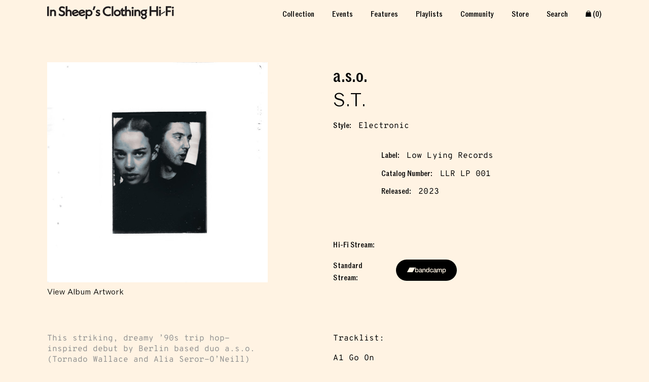

--- FILE ---
content_type: text/html; charset=UTF-8
request_url: https://insheepsclothinghifi.com/album/a-s-o/
body_size: 48093
content:
<!DOCTYPE html>
<html lang="en" prefix="og: http://ogp.me/ns#">
<head>
  <meta charset="UTF-8">
  <meta http-equiv="X-UA-Compatible" content="IE=edge,chrome=1">
  <title>a.s.o. | In Sheeps Clothing</title>
  <meta name="viewport" content="width=device-width, initial-scale=1">

<!--
Built by interglobal.vision
                        `-/oshdmNNMMMMNNmdhso/-`
                   -+ymMNdyyMM:-.````.--dMdydNMmy+-
               `/yNNds/.   oMh          +Md   ./sdNNy/`
             :yNMy:`       dM+          `MM.      `:yNNy:
          `+mNMMy     `-:/oMMmdmNNNNNmdhyNMy/-.      .mMMm+`
        `oNNs/MN::+shmNdhyhMN:-..```..-:/yMNhdmNmhs+:.:MMyNNo`
       /mMh++mMMmhs+:.``.:yMh          `-+MM````-/oyhmNMMh+dMm/
     `yMMMNdNMy.`    `+dNNNMMd+`     /hNMNMMmo`      ``:dMNmMMMy`
    .dMy+-`-Mm`     .dMmo.`.+mMd-  `hMNs-`./dMm/        .NN-.:sMd.
   -mM/    dM/     -NMd.   .+yMMN-`dMm-   `/sNMM/        +My   /Mm-
  .NM/    /Md     `mMm`   /NMMMMMmhMN.   :mMMMMMN-        mM-   /Mm.
 `dMo     dM:     +MM:   `NMMMMMMMMM+    mMMMMMMMd        /Md    oMd`
 oMh     :Md    ``mMd    :MMMMMMMMMN`   .MMMMMMMMM/..``    mM-    hMo
`NM:.--:/dMdyhdmmmMMo    .MMMMMMMMMh    `NMMMMMMMMNdmmmmddhmMd+/::+MN`
oMMmmddddMNo+/:--+MM/     sMMMMMMMMs     +MMMMMMMMh....-:/+oMMhhhddNMo
dMs-..``+My      :MM:     `omMMNhMMo      +mMMMhNMh         dM- ```oMd
NM-     yM+      -MM+       .-:.-MMs       `-:-`NMy         yM+    -MN
MM.     dM:      `NMy           /MMm           .MMo         sM+    .MM
NM-     dM:       yMN`          hMMM-          oMM.         hM/    -MN
dM+     yM/       -MMs         -MMMMh         .NMh          mM.    +Md
oMmyso+/yMy..```   oMM/       .mMd+MMo       `hMN.    ``..-/MN+osydNMo
.MMysyhddMMddddddhyyMMN+`    -mMN/-yMMs`    .hMMhosyhddddddNMmhyo+oMM.
 sMy    `hMo.--://+oosmMdo/+yNNmmdddmmMms//yNMdyyso++/:--..NM.    yMs
 `mM/    :Md          .+hNMNds-``...../ydmmMM+`           +My    /Mm`
  -NN:    dM/            oMd            ``-MM`           `mM-   :NN-
   :NN:   -Mm`           -MN              :MN            oMy   :NN:
    :mN+.` yMo           `MM-             oMh           .NN. `+Nm:
     .hMNdysMN-`          dM+             hMo          `hMhohmMh.
      `+NMmyhMNdyo/-.``   oMh             NM:    ``.:+ydMNmNMN+`
        .yNm+yMd+shmmdhys+oMN.````     ``-MM:/+shhdmdysMMymNy.
          -sNNMM/   `-:/oyhNMmddhhhyyhhhhmMNdhso/:.` `hMMNs-
            .+dNNo-`       sMy.--:::::::-dMo      `-odNd+.
               -odNdy+-``  :MN           NM- ``-+ydNdo-
                  ./sdNmdyo+MM/`````````/MMoydmNds/.
                      `-hMMMMMNmmmmmmmmNNMMMMMh`
             `.--.``    yMMMMMo..----..`+MMMMMy    ``.--.`
           -hNMMMMNdy+. yMMMMM+         +MMMMMy .+ydNMMMMNh-
           hMMMMMMMMMMMdmMMMMMy`       `yMMMMMmdMMMMMMMMMMMh
           /MMMMMMMMMMMMMMMMMMMo       oMMMMMMMMMMMMMMMMMMM/
            -hMMMMMMMMMMMMMMMmo`        omMMMMMMMMMMMMMMMh-
              .+ydmNMMNmdhs/-             -/sydmNMMNmdy+.
--><meta name="twitter:site" value="insheepshifi">  <meta property="og:title" content="a.s.o. | In Sheeps Clothing" />
  <meta property="og:site_name" content="In Sheeps Clothing" />
  <meta name="twitter:card" value="summary_large_image">
<meta property="og:image" content="https://insheepsclothinghifi.com/wordpress/wp-content/uploads/2024/02/a0506879417_16-700x630.jpeg" />  <meta property="og:url" content="https://insheepsclothinghifi.com/album/a-s-o/"/>
  <meta property="og:description" content="This striking, dreamy ’90s trip hop-inspired debut by Berlin based duo a.s.o. (Tornado Wallace and Alia Seror-O’Neill) has been somewhat of a modern staple here at the new ISC NYC bar space. If you’ve come in over the last few months, chances are you’ve heard it. Deeply atmospheric, seductive, melancholic, it’s one of those records that truly transports the room as soon as the needle drops. Alia’s emotionally charged lyrics of feverish love and disappointment is so harmoniously scored by Wallace’s backdrop of beautifully inspired spacial downtempo. I read somewhere they set out t..." />
  <meta property="og:type" content="article" />

  <link rel="alternate" type="application/rss+xml" title="In Sheeps Clothing RSS Feed" href="https://insheepsclothinghifi.com/feed/" />

  <link rel="icon" type="image/png" sizes="32x32" href="https://insheepsclothinghifi.com/wordpress/wp-content/themes/isc-theme/dist/img/favicon-32x32.png">
  <link rel="icon" type="image/png" sizes="16x16" href="https://insheepsclothinghifi.com/wordpress/wp-content/themes/isc-theme/dist/img/favicon-16x16.png">


  <link rel="apple-touch-icon" sizes="180x180" href="https://insheepsclothinghifi.com/wordpress/wp-content/themes/isc-theme/dist/img/apple-touch-icon.png">

  <link rel="shortcut" href="https://insheepsclothinghifi.com/wordpress/wp-content/themes/isc-theme/dist/img/favicon.ico">

  <link rel="manifest" href="https://insheepsclothinghifi.com/wordpress/wp-content/themes/isc-theme/site.webmanifest">

  <link rel="preload" href="https://insheepsclothinghifi.com/wordpress/wp-content/themes/isc-theme/dist/static/fonts/ROM-Medium.woff2" as="font" type="font/woff2" crossorigin>
  <link rel="preload" href="https://insheepsclothinghifi.com/wordpress/wp-content/themes/isc-theme/dist/static/fonts/ROMCondensed-Medium.woff2" as="font" type="font/woff2" crossorigin>
  <link rel="preload" href="https://insheepsclothinghifi.com/wordpress/wp-content/themes/isc-theme/dist/static/fonts/ROM-Light.woff2" as="font" type="font/woff2" crossorigin>
  <link rel="preload" href="https://insheepsclothinghifi.com/wordpress/wp-content/themes/isc-theme/dist/static/fonts/ROMMono-Regular.woff2" as="font" type="font/woff2" crossorigin>


  <meta name='robots' content='max-image-preview:large' />
		<!-- This site uses the Google Analytics by MonsterInsights plugin v8.23.1 - Using Analytics tracking - https://www.monsterinsights.com/ -->
							<script src="//www.googletagmanager.com/gtag/js?id=G-0V348TBS9N"  data-cfasync="false" data-wpfc-render="false" type="text/javascript" async></script>
			<script data-cfasync="false" data-wpfc-render="false" type="text/javascript">
				var mi_version = '8.23.1';
				var mi_track_user = true;
				var mi_no_track_reason = '';
				
								var disableStrs = [
										'ga-disable-G-0V348TBS9N',
									];

				/* Function to detect opted out users */
				function __gtagTrackerIsOptedOut() {
					for (var index = 0; index < disableStrs.length; index++) {
						if (document.cookie.indexOf(disableStrs[index] + '=true') > -1) {
							return true;
						}
					}

					return false;
				}

				/* Disable tracking if the opt-out cookie exists. */
				if (__gtagTrackerIsOptedOut()) {
					for (var index = 0; index < disableStrs.length; index++) {
						window[disableStrs[index]] = true;
					}
				}

				/* Opt-out function */
				function __gtagTrackerOptout() {
					for (var index = 0; index < disableStrs.length; index++) {
						document.cookie = disableStrs[index] + '=true; expires=Thu, 31 Dec 2099 23:59:59 UTC; path=/';
						window[disableStrs[index]] = true;
					}
				}

				if ('undefined' === typeof gaOptout) {
					function gaOptout() {
						__gtagTrackerOptout();
					}
				}
								window.dataLayer = window.dataLayer || [];

				window.MonsterInsightsDualTracker = {
					helpers: {},
					trackers: {},
				};
				if (mi_track_user) {
					function __gtagDataLayer() {
						dataLayer.push(arguments);
					}

					function __gtagTracker(type, name, parameters) {
						if (!parameters) {
							parameters = {};
						}

						if (parameters.send_to) {
							__gtagDataLayer.apply(null, arguments);
							return;
						}

						if (type === 'event') {
														parameters.send_to = monsterinsights_frontend.v4_id;
							var hookName = name;
							if (typeof parameters['event_category'] !== 'undefined') {
								hookName = parameters['event_category'] + ':' + name;
							}

							if (typeof MonsterInsightsDualTracker.trackers[hookName] !== 'undefined') {
								MonsterInsightsDualTracker.trackers[hookName](parameters);
							} else {
								__gtagDataLayer('event', name, parameters);
							}
							
						} else {
							__gtagDataLayer.apply(null, arguments);
						}
					}

					__gtagTracker('js', new Date());
					__gtagTracker('set', {
						'developer_id.dZGIzZG': true,
											});
										__gtagTracker('config', 'G-0V348TBS9N', {"forceSSL":"true","link_attribution":"true"} );
															window.gtag = __gtagTracker;										(function () {
						/* https://developers.google.com/analytics/devguides/collection/analyticsjs/ */
						/* ga and __gaTracker compatibility shim. */
						var noopfn = function () {
							return null;
						};
						var newtracker = function () {
							return new Tracker();
						};
						var Tracker = function () {
							return null;
						};
						var p = Tracker.prototype;
						p.get = noopfn;
						p.set = noopfn;
						p.send = function () {
							var args = Array.prototype.slice.call(arguments);
							args.unshift('send');
							__gaTracker.apply(null, args);
						};
						var __gaTracker = function () {
							var len = arguments.length;
							if (len === 0) {
								return;
							}
							var f = arguments[len - 1];
							if (typeof f !== 'object' || f === null || typeof f.hitCallback !== 'function') {
								if ('send' === arguments[0]) {
									var hitConverted, hitObject = false, action;
									if ('event' === arguments[1]) {
										if ('undefined' !== typeof arguments[3]) {
											hitObject = {
												'eventAction': arguments[3],
												'eventCategory': arguments[2],
												'eventLabel': arguments[4],
												'value': arguments[5] ? arguments[5] : 1,
											}
										}
									}
									if ('pageview' === arguments[1]) {
										if ('undefined' !== typeof arguments[2]) {
											hitObject = {
												'eventAction': 'page_view',
												'page_path': arguments[2],
											}
										}
									}
									if (typeof arguments[2] === 'object') {
										hitObject = arguments[2];
									}
									if (typeof arguments[5] === 'object') {
										Object.assign(hitObject, arguments[5]);
									}
									if ('undefined' !== typeof arguments[1].hitType) {
										hitObject = arguments[1];
										if ('pageview' === hitObject.hitType) {
											hitObject.eventAction = 'page_view';
										}
									}
									if (hitObject) {
										action = 'timing' === arguments[1].hitType ? 'timing_complete' : hitObject.eventAction;
										hitConverted = mapArgs(hitObject);
										__gtagTracker('event', action, hitConverted);
									}
								}
								return;
							}

							function mapArgs(args) {
								var arg, hit = {};
								var gaMap = {
									'eventCategory': 'event_category',
									'eventAction': 'event_action',
									'eventLabel': 'event_label',
									'eventValue': 'event_value',
									'nonInteraction': 'non_interaction',
									'timingCategory': 'event_category',
									'timingVar': 'name',
									'timingValue': 'value',
									'timingLabel': 'event_label',
									'page': 'page_path',
									'location': 'page_location',
									'title': 'page_title',
									'referrer' : 'page_referrer',
								};
								for (arg in args) {
																		if (!(!args.hasOwnProperty(arg) || !gaMap.hasOwnProperty(arg))) {
										hit[gaMap[arg]] = args[arg];
									} else {
										hit[arg] = args[arg];
									}
								}
								return hit;
							}

							try {
								f.hitCallback();
							} catch (ex) {
							}
						};
						__gaTracker.create = newtracker;
						__gaTracker.getByName = newtracker;
						__gaTracker.getAll = function () {
							return [];
						};
						__gaTracker.remove = noopfn;
						__gaTracker.loaded = true;
						window['__gaTracker'] = __gaTracker;
					})();
									} else {
										console.log("");
					(function () {
						function __gtagTracker() {
							return null;
						}

						window['__gtagTracker'] = __gtagTracker;
						window['gtag'] = __gtagTracker;
					})();
									}
			</script>
				<!-- / Google Analytics by MonsterInsights -->
		<link rel='stylesheet' id='wp-block-library-css' href='https://insheepsclothinghifi.com/wordpress/wp-includes/css/dist/block-library/style.min.css?ver=6.4.7' type='text/css' media='all' />
<style id='classic-theme-styles-inline-css' type='text/css'>
/*! This file is auto-generated */
.wp-block-button__link{color:#fff;background-color:#32373c;border-radius:9999px;box-shadow:none;text-decoration:none;padding:calc(.667em + 2px) calc(1.333em + 2px);font-size:1.125em}.wp-block-file__button{background:#32373c;color:#fff;text-decoration:none}
</style>
<style id='global-styles-inline-css' type='text/css'>
body{--wp--preset--color--black: #000000;--wp--preset--color--cyan-bluish-gray: #abb8c3;--wp--preset--color--white: #ffffff;--wp--preset--color--pale-pink: #f78da7;--wp--preset--color--vivid-red: #cf2e2e;--wp--preset--color--luminous-vivid-orange: #ff6900;--wp--preset--color--luminous-vivid-amber: #fcb900;--wp--preset--color--light-green-cyan: #7bdcb5;--wp--preset--color--vivid-green-cyan: #00d084;--wp--preset--color--pale-cyan-blue: #8ed1fc;--wp--preset--color--vivid-cyan-blue: #0693e3;--wp--preset--color--vivid-purple: #9b51e0;--wp--preset--gradient--vivid-cyan-blue-to-vivid-purple: linear-gradient(135deg,rgba(6,147,227,1) 0%,rgb(155,81,224) 100%);--wp--preset--gradient--light-green-cyan-to-vivid-green-cyan: linear-gradient(135deg,rgb(122,220,180) 0%,rgb(0,208,130) 100%);--wp--preset--gradient--luminous-vivid-amber-to-luminous-vivid-orange: linear-gradient(135deg,rgba(252,185,0,1) 0%,rgba(255,105,0,1) 100%);--wp--preset--gradient--luminous-vivid-orange-to-vivid-red: linear-gradient(135deg,rgba(255,105,0,1) 0%,rgb(207,46,46) 100%);--wp--preset--gradient--very-light-gray-to-cyan-bluish-gray: linear-gradient(135deg,rgb(238,238,238) 0%,rgb(169,184,195) 100%);--wp--preset--gradient--cool-to-warm-spectrum: linear-gradient(135deg,rgb(74,234,220) 0%,rgb(151,120,209) 20%,rgb(207,42,186) 40%,rgb(238,44,130) 60%,rgb(251,105,98) 80%,rgb(254,248,76) 100%);--wp--preset--gradient--blush-light-purple: linear-gradient(135deg,rgb(255,206,236) 0%,rgb(152,150,240) 100%);--wp--preset--gradient--blush-bordeaux: linear-gradient(135deg,rgb(254,205,165) 0%,rgb(254,45,45) 50%,rgb(107,0,62) 100%);--wp--preset--gradient--luminous-dusk: linear-gradient(135deg,rgb(255,203,112) 0%,rgb(199,81,192) 50%,rgb(65,88,208) 100%);--wp--preset--gradient--pale-ocean: linear-gradient(135deg,rgb(255,245,203) 0%,rgb(182,227,212) 50%,rgb(51,167,181) 100%);--wp--preset--gradient--electric-grass: linear-gradient(135deg,rgb(202,248,128) 0%,rgb(113,206,126) 100%);--wp--preset--gradient--midnight: linear-gradient(135deg,rgb(2,3,129) 0%,rgb(40,116,252) 100%);--wp--preset--font-size--small: 13px;--wp--preset--font-size--medium: 20px;--wp--preset--font-size--large: 36px;--wp--preset--font-size--x-large: 42px;--wp--preset--spacing--20: 0.44rem;--wp--preset--spacing--30: 0.67rem;--wp--preset--spacing--40: 1rem;--wp--preset--spacing--50: 1.5rem;--wp--preset--spacing--60: 2.25rem;--wp--preset--spacing--70: 3.38rem;--wp--preset--spacing--80: 5.06rem;--wp--preset--shadow--natural: 6px 6px 9px rgba(0, 0, 0, 0.2);--wp--preset--shadow--deep: 12px 12px 50px rgba(0, 0, 0, 0.4);--wp--preset--shadow--sharp: 6px 6px 0px rgba(0, 0, 0, 0.2);--wp--preset--shadow--outlined: 6px 6px 0px -3px rgba(255, 255, 255, 1), 6px 6px rgba(0, 0, 0, 1);--wp--preset--shadow--crisp: 6px 6px 0px rgba(0, 0, 0, 1);}:where(.is-layout-flex){gap: 0.5em;}:where(.is-layout-grid){gap: 0.5em;}body .is-layout-flow > .alignleft{float: left;margin-inline-start: 0;margin-inline-end: 2em;}body .is-layout-flow > .alignright{float: right;margin-inline-start: 2em;margin-inline-end: 0;}body .is-layout-flow > .aligncenter{margin-left: auto !important;margin-right: auto !important;}body .is-layout-constrained > .alignleft{float: left;margin-inline-start: 0;margin-inline-end: 2em;}body .is-layout-constrained > .alignright{float: right;margin-inline-start: 2em;margin-inline-end: 0;}body .is-layout-constrained > .aligncenter{margin-left: auto !important;margin-right: auto !important;}body .is-layout-constrained > :where(:not(.alignleft):not(.alignright):not(.alignfull)){max-width: var(--wp--style--global--content-size);margin-left: auto !important;margin-right: auto !important;}body .is-layout-constrained > .alignwide{max-width: var(--wp--style--global--wide-size);}body .is-layout-flex{display: flex;}body .is-layout-flex{flex-wrap: wrap;align-items: center;}body .is-layout-flex > *{margin: 0;}body .is-layout-grid{display: grid;}body .is-layout-grid > *{margin: 0;}:where(.wp-block-columns.is-layout-flex){gap: 2em;}:where(.wp-block-columns.is-layout-grid){gap: 2em;}:where(.wp-block-post-template.is-layout-flex){gap: 1.25em;}:where(.wp-block-post-template.is-layout-grid){gap: 1.25em;}.has-black-color{color: var(--wp--preset--color--black) !important;}.has-cyan-bluish-gray-color{color: var(--wp--preset--color--cyan-bluish-gray) !important;}.has-white-color{color: var(--wp--preset--color--white) !important;}.has-pale-pink-color{color: var(--wp--preset--color--pale-pink) !important;}.has-vivid-red-color{color: var(--wp--preset--color--vivid-red) !important;}.has-luminous-vivid-orange-color{color: var(--wp--preset--color--luminous-vivid-orange) !important;}.has-luminous-vivid-amber-color{color: var(--wp--preset--color--luminous-vivid-amber) !important;}.has-light-green-cyan-color{color: var(--wp--preset--color--light-green-cyan) !important;}.has-vivid-green-cyan-color{color: var(--wp--preset--color--vivid-green-cyan) !important;}.has-pale-cyan-blue-color{color: var(--wp--preset--color--pale-cyan-blue) !important;}.has-vivid-cyan-blue-color{color: var(--wp--preset--color--vivid-cyan-blue) !important;}.has-vivid-purple-color{color: var(--wp--preset--color--vivid-purple) !important;}.has-black-background-color{background-color: var(--wp--preset--color--black) !important;}.has-cyan-bluish-gray-background-color{background-color: var(--wp--preset--color--cyan-bluish-gray) !important;}.has-white-background-color{background-color: var(--wp--preset--color--white) !important;}.has-pale-pink-background-color{background-color: var(--wp--preset--color--pale-pink) !important;}.has-vivid-red-background-color{background-color: var(--wp--preset--color--vivid-red) !important;}.has-luminous-vivid-orange-background-color{background-color: var(--wp--preset--color--luminous-vivid-orange) !important;}.has-luminous-vivid-amber-background-color{background-color: var(--wp--preset--color--luminous-vivid-amber) !important;}.has-light-green-cyan-background-color{background-color: var(--wp--preset--color--light-green-cyan) !important;}.has-vivid-green-cyan-background-color{background-color: var(--wp--preset--color--vivid-green-cyan) !important;}.has-pale-cyan-blue-background-color{background-color: var(--wp--preset--color--pale-cyan-blue) !important;}.has-vivid-cyan-blue-background-color{background-color: var(--wp--preset--color--vivid-cyan-blue) !important;}.has-vivid-purple-background-color{background-color: var(--wp--preset--color--vivid-purple) !important;}.has-black-border-color{border-color: var(--wp--preset--color--black) !important;}.has-cyan-bluish-gray-border-color{border-color: var(--wp--preset--color--cyan-bluish-gray) !important;}.has-white-border-color{border-color: var(--wp--preset--color--white) !important;}.has-pale-pink-border-color{border-color: var(--wp--preset--color--pale-pink) !important;}.has-vivid-red-border-color{border-color: var(--wp--preset--color--vivid-red) !important;}.has-luminous-vivid-orange-border-color{border-color: var(--wp--preset--color--luminous-vivid-orange) !important;}.has-luminous-vivid-amber-border-color{border-color: var(--wp--preset--color--luminous-vivid-amber) !important;}.has-light-green-cyan-border-color{border-color: var(--wp--preset--color--light-green-cyan) !important;}.has-vivid-green-cyan-border-color{border-color: var(--wp--preset--color--vivid-green-cyan) !important;}.has-pale-cyan-blue-border-color{border-color: var(--wp--preset--color--pale-cyan-blue) !important;}.has-vivid-cyan-blue-border-color{border-color: var(--wp--preset--color--vivid-cyan-blue) !important;}.has-vivid-purple-border-color{border-color: var(--wp--preset--color--vivid-purple) !important;}.has-vivid-cyan-blue-to-vivid-purple-gradient-background{background: var(--wp--preset--gradient--vivid-cyan-blue-to-vivid-purple) !important;}.has-light-green-cyan-to-vivid-green-cyan-gradient-background{background: var(--wp--preset--gradient--light-green-cyan-to-vivid-green-cyan) !important;}.has-luminous-vivid-amber-to-luminous-vivid-orange-gradient-background{background: var(--wp--preset--gradient--luminous-vivid-amber-to-luminous-vivid-orange) !important;}.has-luminous-vivid-orange-to-vivid-red-gradient-background{background: var(--wp--preset--gradient--luminous-vivid-orange-to-vivid-red) !important;}.has-very-light-gray-to-cyan-bluish-gray-gradient-background{background: var(--wp--preset--gradient--very-light-gray-to-cyan-bluish-gray) !important;}.has-cool-to-warm-spectrum-gradient-background{background: var(--wp--preset--gradient--cool-to-warm-spectrum) !important;}.has-blush-light-purple-gradient-background{background: var(--wp--preset--gradient--blush-light-purple) !important;}.has-blush-bordeaux-gradient-background{background: var(--wp--preset--gradient--blush-bordeaux) !important;}.has-luminous-dusk-gradient-background{background: var(--wp--preset--gradient--luminous-dusk) !important;}.has-pale-ocean-gradient-background{background: var(--wp--preset--gradient--pale-ocean) !important;}.has-electric-grass-gradient-background{background: var(--wp--preset--gradient--electric-grass) !important;}.has-midnight-gradient-background{background: var(--wp--preset--gradient--midnight) !important;}.has-small-font-size{font-size: var(--wp--preset--font-size--small) !important;}.has-medium-font-size{font-size: var(--wp--preset--font-size--medium) !important;}.has-large-font-size{font-size: var(--wp--preset--font-size--large) !important;}.has-x-large-font-size{font-size: var(--wp--preset--font-size--x-large) !important;}
.wp-block-navigation a:where(:not(.wp-element-button)){color: inherit;}
:where(.wp-block-post-template.is-layout-flex){gap: 1.25em;}:where(.wp-block-post-template.is-layout-grid){gap: 1.25em;}
:where(.wp-block-columns.is-layout-flex){gap: 2em;}:where(.wp-block-columns.is-layout-grid){gap: 2em;}
.wp-block-pullquote{font-size: 1.5em;line-height: 1.6;}
</style>
<link rel='stylesheet' id='style-site-css' href='https://insheepsclothinghifi.com/wordpress/wp-content/themes/isc-theme/dist/css/site.css?ver=3.9' type='text/css' media='all' />
<script type="text/javascript" src="https://insheepsclothinghifi.com/wordpress/wp-content/plugins/google-analytics-premium/assets/js/frontend-gtag.min.js?ver=8.23.1" id="monsterinsights-frontend-script-js"></script>
<script data-cfasync="false" data-wpfc-render="false" type="text/javascript" id='monsterinsights-frontend-script-js-extra'>/* <![CDATA[ */
var monsterinsights_frontend = {"js_events_tracking":"true","download_extensions":"doc,pdf,ppt,zip,xls,docx,pptx,xlsx","inbound_paths":"[{\"path\":\"\\\/go\\\/\",\"label\":\"affiliate\"},{\"path\":\"\\\/recommend\\\/\",\"label\":\"affiliate\"}]","home_url":"https:\/\/insheepsclothinghifi.com","hash_tracking":"false","v4_id":"G-0V348TBS9N"};/* ]]> */
</script>
<script type="text/javascript" src="https://insheepsclothinghifi.com/wordpress/wp-includes/js/jquery/jquery.min.js?ver=3.7.1" id="jquery-core-js"></script>
<script type="text/javascript" src="https://insheepsclothinghifi.com/wordpress/wp-includes/js/jquery/jquery-migrate.min.js?ver=3.4.1" id="jquery-migrate-js"></script>
<link rel="https://api.w.org/" href="https://insheepsclothinghifi.com/wp-json/" /><link rel="alternate" type="application/json" href="https://insheepsclothinghifi.com/wp-json/wp/v2/album/21670" /><link rel="EditURI" type="application/rsd+xml" title="RSD" href="https://insheepsclothinghifi.com/wordpress/xmlrpc.php?rsd" />

<link rel="canonical" href="https://insheepsclothinghifi.com/album/a-s-o/" />
<link rel='shortlink' href='https://insheepsclothinghifi.com/?p=21670' />
<link rel="alternate" type="application/json+oembed" href="https://insheepsclothinghifi.com/wp-json/oembed/1.0/embed?url=https%3A%2F%2Finsheepsclothinghifi.com%2Falbum%2Fa-s-o%2F" />
<link rel="alternate" type="text/xml+oembed" href="https://insheepsclothinghifi.com/wp-json/oembed/1.0/embed?url=https%3A%2F%2Finsheepsclothinghifi.com%2Falbum%2Fa-s-o%2F&#038;format=xml" />
</head>
<body class="album-template-default single single-album postid-21670 album-a-s-o">
<!--[if lt IE 9]><p class="chromeframe">You are using an <strong>outdated</strong> browser. Please <a href="http://browsehappy.com/">upgrade your browser</a> to improve your experience.</p><![endif]-->

<section id="main-container">
  <header id="header" class="nav-down">
    <div class="container">
      <div class="grid-row padding-top-micro padding-bottom-micro align-items-center">
        <div class="grid-item grid-row flex-grow align-items-center">
          <a href="https://insheepsclothinghifi.com">
            <svg class="isc-logo" xmlns="http://www.w3.org/2000/svg" viewBox="0 0 1630.25 169.43"><g id="Layer_2" data-name="Layer 2"><g id="Layer_1-2" data-name="Layer 1"><polygon points="1403.72 52.76 1340.77 52.76 1340.77 0.27 1317.76 3.68 1317.76 127.14 1340.77 127.14 1340.77 74.37 1403.72 74.37 1403.72 127.14 1426.73 127.14 1426.73 0.27 1403.72 3.68 1403.72 52.76" fill="#231f20"/><polygon points="1440.44 127.11 1462.39 127.11 1462.39 43.34 1440.44 47.08 1440.44 127.11" fill="#231f20"/><path d="M1451.42,7.58c-7.64,0-13.62,5.71-13.62,13v.16a13.57,13.57,0,0,0,13,13l.62,0a13.66,13.66,0,0,0,13.61-13v-.16C1465,13.29,1459.06,7.58,1451.42,7.58Z" fill="#231f20"/><polygon points="1467.91 94.41 1467.91 107.56 1517.46 77.9 1517.1 65.1 1467.91 94.41" fill="#231f20"/><polygon points="1599.6 23.29 1595.36 2.01 1526.21 2.01 1526.21 127.14 1549.22 127.14 1549.22 77.24 1589.29 77.24 1589.29 55.96 1549.22 55.96 1549.22 23.29 1599.6 23.29" fill="#231f20"/><path d="M1616.63,7.58c-7.52,0-13.63,5.84-13.63,13v.2a13.61,13.61,0,0,0,12.87,12.87c.26,0,.51,0,.76,0a13.64,13.64,0,0,0,13.61-12.89v-.2C1630.25,13.29,1624.27,7.58,1616.63,7.58Z" fill="#231f20"/><polygon points="1605.61 127.11 1627.56 127.11 1627.56 43.33 1605.65 47.08 1605.61 127.11" fill="#231f20"/><polygon points="0 6.59 0 128.81 23.01 128.81 23.01 3.2 0 6.59" fill="#231f20"/><path d="M79.29,45.92a37.21,37.21,0,0,0-21.15,6.19V46L36.9,49.31v79.5H58.84V83.38c0-10.7,6.78-17.62,17.27-17.62,9.74,0,15.33,5.88,15.33,16.12v46.93h22V80.48C113.39,59.81,99.69,45.92,79.29,45.92Z" fill="#231f20"/><path d="M200.43,56.61l-8.1-2.49C176.64,49.18,174.52,43,174.52,37.66c0-8.34,6.58-13.95,16.38-13.95h0c8.23,0,17.36,3.34,27.12,9.91l4.49,3L226.8,13.9l-2.1-1.28a66.61,66.61,0,0,0-33.85-9.69c-11.78,0-22.32,4.06-29.68,11.43a33,33,0,0,0-9.7,23.51c0,18.19,11.06,30.78,32.85,37.4l8,2.53c12.74,3.67,15.42,10.87,15.42,16.26,0,9.29-7.83,15.78-19,15.78C178.22,109.84,167,105,157,96.08l-4.64-4.15-4.79,24,1.81,1.34c11.94,8.86,25.61,13.54,39.54,13.54,24.36,0,42-15.66,42-37.25C231,75.83,220.14,62.71,200.43,56.61Z" fill="#231f20"/><path d="M281.06,45.92A36.09,36.09,0,0,0,260.43,52V0L238.49,3.45V128.8h21.94V83.37c0-10.43,6.94-17.44,17.27-17.44,9.74,0,15.33,5.82,15.33,15.95v46.93h22V80.48C315,59.81,301.35,45.92,281.06,45.92Z" fill="#231f20"/><path d="M391,99.06c-8.09,8.27-16.84,12.28-26.76,12.28-8.56,0-15.79-3.37-20.08-9.2l60.72-18.56-.39-3C401.81,60.21,385,46,363.49,46c-25.16,0-44.86,18.64-44.86,42.43,0,24.09,19.51,42.25,45.39,42.25,13.56,0,26.4-5,37.13-14.39l2-1.72L394.63,95.3Zm-11.9-27.4-38.83,11.9a23.46,23.46,0,0,1,22.94-18.47h.33C370,65.09,375.63,67.53,379.06,71.66Z" fill="#231f20"/><path d="M475.52,99.06c-8.09,8.27-16.84,12.28-26.76,12.28-8.57,0-15.8-3.37-20.08-9.2l60.7-18.56-.38-3C486.37,60.21,469.53,46,448.05,46c-25.16,0-44.87,18.64-44.87,42.43,0,24.09,19.52,42.25,45.42,42.25a55.76,55.76,0,0,0,37.14-14.43l1.9-1.72L479.2,95.3Zm-11.9-27.4-38.83,11.9a23.46,23.46,0,0,1,22.94-18.47h.33C454.56,65.09,460.19,67.53,463.62,71.66Z" fill="#231f20"/><path d="M540,46a40.3,40.3,0,0,0-25.23,8.41V46l-20.89,3.29V166.85h21.92v-44A40.3,40.3,0,0,0,540,130.48a43.16,43.16,0,0,0,31.34-12.82,40.13,40.13,0,0,0,12.13-29.44C583.45,64.92,564,46,540,46Zm-1.81,19.8h0A23.5,23.5,0,0,1,555,72.59,21.92,21.92,0,0,1,561.5,88.2c0,12.69-10.22,22.63-23.27,22.63s-23.44-10.15-23.44-22.63S525.31,65.76,538.23,65.76Z" fill="#231f20"/><polygon points="598.79 3.62 584.86 50.74 605.5 50.74 622.6 3.62 598.79 3.62" fill="#231f20"/><path d="M659.7,78.33l-3.08-1C647,74,647,71.83,647,70.21c0-4.91,5.29-5.44,7.56-5.44,3.82,0,10.61,1.44,17.21,5.48l4.32,2.65,4-19.66L677.7,52c-7.86-3.89-16.19-6-23.47-6-15.92,0-27.92,10.5-27.92,24.41,0,11.69,7.65,20.94,21,25.38l3.52,1c10.64,3,10.64,6,10.64,7.91,0,6-5.51,7-8.8,7-6.37,0-12.51-2.13-20.54-7.13l-4.4-2.74L624,121.31l2.06,1.3a52.71,52.71,0,0,0,27,8c17.59,0,29.87-10.72,29.87-26.08C682.85,92.29,674.62,83,659.7,78.33Z" fill="#231f20"/><path d="M816.32,98.15l-4.42,2.72c-9.55,5.9-18.72,8.64-28.92,8.64a45.32,45.32,0,0,1-32.72-13.25A40.18,40.18,0,0,1,738.07,67v-.18c-.3-10.62,4-20.93,12-29a45.46,45.46,0,0,1,33-13.49,53,53,0,0,1,27.3,7.66l4.4,2.67L819,11.66l-2.42-1.19a74.48,74.48,0,0,0-33.29-7.54A70,70,0,0,0,732.77,23c-12.1,12-18.65,27.61-18.45,43.84-.31,16.2,6.14,31.75,18.18,43.81a69.64,69.64,0,0,0,49,20.16l1.3,0a74.89,74.89,0,0,0,35.4-8.58l2.32-1.22Z" fill="#231f20"/><polygon points="829.49 3.45 829.49 128.81 851.44 128.81 851.44 0 829.49 3.45" fill="#231f20"/><path d="M934.47,58.28A47.06,47.06,0,0,0,902.25,46c-25,0-45.4,19-45.4,42.43s20.37,42.25,45.4,42.25c25.55,0,45.56-18.56,45.56-42.25A40.79,40.79,0,0,0,934.47,58.28Zm-32.22,52.55c-13.36,0-23.44-9.73-23.44-22.63s10.08-22.44,23.44-22.44,23.62,9.86,23.62,22.44S915.5,110.83,902.25,110.83Z" fill="#231f20"/><path d="M997.8,67.26V47.8H975.56v-26l-22,11.6V47.83h-8.72L941,67.29h12.63v36.44c0,16,10.68,26.41,27.23,26.41a41.6,41.6,0,0,0,14.67-2.73l2.29-.87V103.92l-4.92,2a27,27,0,0,1-9.76,2.07c-5.16,0-7.56-2.47-7.56-7.79v-33Z" fill="#231f20"/><path d="M1044.35,45.92A36.09,36.09,0,0,0,1023.72,52V0l-21.94,3.45V128.8h21.94V83.37c0-10.43,6.94-17.44,17.27-17.44,9.74,0,15.33,5.82,15.33,15.95v46.93h22V80.48C1078.27,59.81,1064.64,45.92,1044.35,45.92Z" fill="#231f20"/><polygon points="1088.61 128.78 1110.56 128.78 1110.56 45.77 1088.63 49.52 1088.61 128.78" fill="#231f20"/><path d="M1099.6,10.43c-7.51,0-13.62,5.79-13.62,12.9,0,7.33,6,13.06,13.62,13.06s13.62-5.73,13.62-13.06S1107.24,10.43,1099.6,10.43Z" fill="#231f20"/><path d="M1164.56,45.92a37.21,37.21,0,0,0-21.15,6.19V46l-21.24,3.27v79.5h21.94V83.38c0-10.7,6.78-17.62,17.27-17.62,9.74,0,15.33,5.88,15.33,16.12v46.93h22V80.48C1198.66,59.81,1185,45.92,1164.56,45.92Z" fill="#231f20"/><path d="M1287.9,44.21l-44.73,1.67c-23.79.7-41.06,16-41.06,36.41a33.72,33.72,0,0,0,2.18,12,34.8,34.8,0,0,0,13.32,16.31c-.75.68-1.49,1.37-2.18,2.1L1213,115.2l15.06,14.86,2.48-2.88a18.79,18.79,0,0,1,9-5.76l.69-.2c9-2.5,18.4,1.31,20.86,8.5a11.84,11.84,0,0,1-.84,9.4A18.51,18.51,0,0,1,1249,148l-.61.18c-8.77,2.4-17.65-1.6-20.22-9.11a11.85,11.85,0,0,1-.64-4.3l.11-3.35-21.13-2-.23,3.66a31.67,31.67,0,0,0,1.66,12.37c5,14.65,19.4,23.9,35.31,23.9a41.9,41.9,0,0,0,11-1.49l1.14-.33c10.55-3.22,19.27-10.31,23.94-19.43a31.76,31.76,0,0,0,2-24.89,33,33,0,0,0-10.82-15.13c8-7,12.51-16.18,12.51-25.78a32.14,32.14,0,0,0-6.11-18.92l7,.53Zm-45.33,55.44c-11.08,0-19.44-7.36-19.44-17.12s8.54-17.44,19.44-17.44,19.21,7.66,19.21,17.44S1253.52,99.65,1242.57,99.65Z" fill="#231f20"/></g></g></svg>          </a>
        </div>
        <nav id="main-nav">
          <ul class="grid-row font-cond">
            <li class="grid-item">
              <a href="https://insheepsclothinghifi.com/collection" class="toggle-nav">Collection</a>
            </li>
                        <li class="grid-item">
              <a href="https://insheepsclothinghifi.com/events" class="toggle-nav">Events</a>
            </li>
                        <li class="grid-item">
              <a href="https://insheepsclothinghifi.com/features" class="toggle-nav">Features</a>
            </li>
            <li class="grid-item">
              <a href="https://insheepsclothinghifi.com/category/playlist/" class="toggle-nav">Playlists</a>
            </li>
            <li class="grid-item">
              <a href="https://insheepsclothinghifi.com/category/community/" class="toggle-nav">Community</a>
            </li>
            <li class="grid-item">
              <a href="https://insheepsclothinghifi.com/store" class="toggle-nav">Store</a>
            </li>
            <li class="grid-item">
              <a class="search-toggle" href="#" class="toggle-nav">Search</a>
            </li>
            <li class="grid-item">
              <a href="https://insheepsclothinghifi.com/cart"><svg class="icon-bag" data-name="Layer 1" xmlns="http://www.w3.org/2000/svg" viewBox="0 0 16 18"><path class="cls-1" d="M14.82,4.92h-2V4.8a4.81,4.81,0,0,0-9.62,0v.12h-2L0,18H16L14.82,4.92ZM8,1.77a4,4,0,0,1,3.92,3.15H4.08A4,4,0,0,1,8,1.77ZM8,.59a4.23,4.23,0,0,1,3.9,2.6A4.69,4.69,0,0,0,4.23,3l-.13.18L4.19,3A4.23,4.23,0,0,1,8,.59Z"/></svg>
</a>
              <span>(<span class="gws-cart-counter">0</span>)</span>
            </li>
          </ul>
        </nav>
        <div class="grid-item not-desktop">
          <div class="cart-item font-bold">
            <a href="https://insheepsclothinghifi.com/cart"><svg class="icon-bag" data-name="Layer 1" xmlns="http://www.w3.org/2000/svg" viewBox="0 0 16 18"><path class="cls-1" d="M14.82,4.92h-2V4.8a4.81,4.81,0,0,0-9.62,0v.12h-2L0,18H16L14.82,4.92ZM8,1.77a4,4,0,0,1,3.92,3.15H4.08A4,4,0,0,1,8,1.77ZM8,.59a4.23,4.23,0,0,1,3.9,2.6A4.69,4.69,0,0,0,4.23,3l-.13.18L4.19,3A4.23,4.23,0,0,1,8,.59Z"/></svg>
</a>
            <span>(<span class="gws-cart-counter">0</span>)</span>
          </div>
        </div>
        <div id="mobile-nav-toggle" class="grid-item toggle-nav not-desktop">
          <div id="nav-toggle-open"><svg class="icon-nav-open" xmlns="http://www.w3.org/2000/svg" viewBox="0 0 42 42">
  <path fill="#979797" fill-rule="evenodd" d="M0,21A21,21,0,1,1,21,42,21,21,0,0,1,0,21Zm21.5,2A1.5,1.5,0,1,0,20,21.5,1.5,1.5,0,0,0,21.5,23Z"/>
</svg>
</div>
          <div id="nav-toggle-closed"><svg class="icon-nav-closed" xmlns="http://www.w3.org/2000/svg" viewBox="0 0 42 42">
  <path fill-rule="evenodd" d="M0,21A21,21,0,1,1,21,42,21,21,0,0,1,0,21Zm21.5,2A1.5,1.5,0,1,0,20,21.5,1.5,1.5,0,0,0,21.5,23Z"/>
</svg>
</div>
        </div>
      </div>
    </div>
  </header>

  
<main id="main-content">
  <section class="font-mono padding-top-mid mobile-margin-top">
    <div class="container">
      <div class="grid-row">
        <div class="grid-item item-s-12 item-m-5 margin-bottom-basic">
          <div id="album-cover-holder" class="toggle-gallery">
            <img width="700" height="700" src="https://insheepsclothinghifi.com/wordpress/wp-content/uploads/2024/02/a0506879417_16.jpeg" class="attachment-large size-large wp-post-image" alt="a.s.o. album cover" decoding="async" fetchpriority="high" srcset="https://insheepsclothinghifi.com/wordpress/wp-content/uploads/2024/02/a0506879417_16.jpeg 700w, https://insheepsclothinghifi.com/wordpress/wp-content/uploads/2024/02/a0506879417_16-300x300.jpeg 300w, https://insheepsclothinghifi.com/wordpress/wp-content/uploads/2024/02/a0506879417_16-150x150.jpeg 150w, https://insheepsclothinghifi.com/wordpress/wp-content/uploads/2024/02/a0506879417_16-600x600.jpeg 600w" sizes="(max-width: 700px) 100vw, 700px" />                          <span class="font-sans">View Album Artwork</span>
              <svg class="overlay-toggle-icon icon-gallery-max" xmlns="http://www.w3.org/2000/svg" viewBox="0 0 22.08 21.94">
  <path d="M12.16,8.7l7.17-7.14H12.16V0h9.92V9.94H20.43V2.8L13.27,9.94ZM8.82,12,1.65,19.14V12H0v9.94H9.92V20.38H2.75l7.17-7.13Z"/>
</svg>
                      </div>
        </div>
        <div class="grid-item item-s-12 item-m-6 offset-m-1 grid-row no-gutter align-content-start margin-bottom-basic">
          <header class="grid-item item-s-12 margin-bottom-small">
            <h1 class="u-visuallyhidden">a.s.o.</h1>
                      <div>
              <span class="font-cond font-size-large">a.s.o.</span>
            </div>
                      <div>
              <span class="font-sans font-size-large">S.T.</span>
            </div>
                      <div class="margin-top-tiny">
              <span class="font-cond margin-right-micro">Style: </span><span><a href="https://insheepsclothinghifi.com/collection/?style=electronic">Electronic</a></span>            </div>
                    </header>

          <div id="album-details" class="grid-item item-s-12 item-m-10 offset-m-2 margin-bottom-basic">
                      <div class="margin-bottom-micro">
              <span class="font-cond margin-right-micro">Label: </span><span>Low Lying Records</span>            </div>
                      <div class="margin-bottom-micro">
              <span class="font-cond margin-right-micro">Catalog Number: </span><span>LLR LP 001</span>
            </div>
                      <div class="margin-bottom-micro">
              <span class="font-cond margin-right-micro">Released: </span><span>2023</span>            </div>
                    </div>
          <div id="album-streaming" class="grid-item item-s-12 no-gutter">
  <div class="grid-row">
    <div class="grid-item item-s-12 item-m-3 margin-bottom-tiny">
      <span class="font-cond">Hi-Fi Stream:</span>
    </div>
    <div class="flex-grow">
        </div>
  </div>
  <div class="grid-row">
    <div class="grid-item item-s-12 item-m-3 margin-bottom-tiny">
      <span class="font-cond">Standard Stream:</span>
    </div>
    <div class="flex-grow">
          <div class="u-inline-block margin-bottom-tiny">
        <a class="stream-button u-pointer streaming-service" href="https://itsaso.bandcamp.com/album/a-s-o" target="_blank">
          <svg class="icon-streaming-bandcamp" xmlns="http://www.w3.org/2000/svg" viewBox="0 0 120.18 42.12">
  <path fill-rule="evenodd"  d="M21.06,0H99.12a21.06,21.06,0,1,1,0,42.12H21.06A21.06,21.06,0,0,1,21.06,0ZM37.83,15.67H39.3v3.52h0a2.4,2.4,0,0,1,2-1.08c2.11,0,3.12,1.66,3.12,3.67,0,1.85-.9,3.6-2.87,3.6a2.37,2.37,0,0,1-2.31-1.13h0v.94h-1.4V15.67Zm3.29,3.64c-1.24,0-1.87,1-1.87,2.44s.69,2.43,1.87,2.43C42.46,24.18,43,23,43,21.75s-.63-2.44-1.84-2.44m14.7-1.2a2.38,2.38,0,0,0-2.08,1.23l0,0v-1h-1.4v5.87h-1c-.27,0-.34-.15-.34-.52V20.11c0-1.45-1.37-2-2.67-2-1.47,0-2.93.52-3,2.3h1.47c.06-.75.64-1.1,1.47-1.1.59,0,1.38.15,1.38.93s-.95.78-2,1c-1.24.14-2.57.43-2.57,2.15a2.05,2.05,0,0,0,2.28,2,3.33,3.33,0,0,0,2.31-.84,1,1,0,0,0,1.14.84c.24,0,.7-.09,3-.17v0h0V21.13a1.66,1.66,0,0,1,1.61-1.82c.87,0,1.28.47,1.31,1.55v4.33h1.47V20.46a2.14,2.14,0,0,0-2.36-2.35m-6.29,4.76c0,1-1,1.31-1.65,1.31s-1.36-.2-1.36-.88.57-1,1.2-1.15a5,5,0,0,0,1.81-.41Zm16.21,2.32H64.35v-.93h0a2.2,2.2,0,0,1-2.07,1.12c-2.1,0-3.12-1.61-3.12-3.68,0-2.5,1.43-3.59,2.89-3.59a2.54,2.54,0,0,1,2.22,1.08h0V15.67h1.47v9.52Zm-3.28-1c1.31,0,1.87-1.24,1.87-2.44,0-1.52-.71-2.43-1.85-2.43-1.38,0-1.87,1.27-1.87,2.51s.57,2.36,1.85,2.36m9.13-3.57h1.46a2.72,2.72,0,0,0-3-2.5c-2.19,0-3.29,1.63-3.29,3.71s1.15,3.56,3.24,3.56a2.9,2.9,0,0,0,3-2.78H71.58A1.61,1.61,0,0,1,70,24.18c-1.28,0-1.77-1.21-1.77-2.36,0-2.1,1.07-2.51,1.83-2.51a1.42,1.42,0,0,1,1.52,1.3Zm16.75-2.5a2.39,2.39,0,0,0-2.09,1.15,1.86,1.86,0,0,0-1.86-1.15,2.2,2.2,0,0,0-2,1.15h0v-1H80.9v5.87h-1c-.27,0-.34-.15-.34-.52V20.11c0-1.45-1.37-2-2.67-2-1.47,0-2.93.52-3,2.3h1.47c.06-.75.64-1.1,1.47-1.1.59,0,1.38.15,1.38.93s-.94.78-2,1c-1.24.14-2.57.43-2.57,2.15a2.05,2.05,0,0,0,2.28,2,3.33,3.33,0,0,0,2.31-.84,1,1,0,0,0,1.14.84c.24,0,.71-.09,3-.17v0h0V21.1c0-1.15.7-1.79,1.46-1.79S85,19.82,85,20.77v4.42h1.47v-4c0-1.16.43-1.84,1.42-1.84,1.15,0,1.21.76,1.21,1.86v4h1.47V20.43c0-1.68-.82-2.32-2.23-2.32M78.11,22.87c0,1-1,1.31-1.65,1.31S75.1,24,75.1,23.3s.57-1,1.2-1.15a5,5,0,0,0,1.81-.41ZM91.9,18.3h1.39v.93h0a2.2,2.2,0,0,1,2.06-1.12c2.1,0,3.12,1.66,3.12,3.67,0,1.85-.9,3.6-2.87,3.6A2.56,2.56,0,0,1,93.4,24.3h0v3.44H91.9V18.3Zm3.29,1c-1.24,0-1.87,1-1.87,2.44s.68,2.43,1.87,2.43C96.53,24.18,97,23,97,21.75s-.63-2.44-1.84-2.44M37.84,15.67h-11l-5.15,9.5h11Z"/>
</svg>
        </a>
      </div>
        </div>
  </div>
</div>
        </div>
      </div>
    </div>
  </section>
  <section class="margin-bottom-large font-mono">
    <div class="container">
      <div class="grid-row">
        <div id="album-content-holder" class="grid-item item-s-12 item-m-5 margin-bottom-small align-content-start">
          <div class="font-color-grey"><p>This striking, dreamy ’90s trip hop-inspired debut by Berlin based duo a.s.o. (Tornado Wallace and Alia Seror-O’Neill) has been somewhat of a modern staple here at the new ISC NYC bar space. If you’ve come in over the last few months, chances are you’ve heard it. Deeply atmospheric, seductive, melancholic, it’s one of those records that truly transports the room as soon as the needle drops. Alia’s emotionally charged lyrics of feverish love and disappointment is so harmoniously scored by Wallace’s backdrop of beautifully inspired spacial downtempo. I read somewhere they set out to to make “torch songs for the club freaks” — they achieved that tenfold.</p>
<p>Recommended &#8211; Full Listen</p>
</div>
                    <div class="margin-top-small">
            <span>Tags: </span><span>Downtempo</span> / <span>Now Sound</span> / <span>Trip-hop</span>          </div>
                  </div>

        <div id="album-tracklist-credits-holder" class="grid-column grid-item item-s-12 item-m-6 offset-m-1 margin-bottom-small align-content-start">
                  <div class="margin-bottom-tiny">
            <div class="margin-bottom-tiny">
              <span>Tracklist:</span>
            </div>
            <div>
              <p>A1		Go On<br />
A2		My Baby&#8217;s Got It Out For Me<br />
A3		Rain Down<br />
A4		LITD Pt. 1<br />
A5		Love In The Darkness<br />
A6		Cold Feeling<br />
B1		True<br />
B2		Falling Under<br />
B3		Thinking<br />
B4		Understand<br />
B5		Somebody</p>
            </div>
          </div>
                  <div class="margin-bottom-tiny">
            <div class="margin-bottom-tiny">
              <span>Credits:</span>
            </div>
            <div>
              <p>Artwork – Dylan Batelic<br />
Liner Notes – Piers Harrison<br />
Mastered By – Mikey Young<br />
Mixed By – Lewie Day<br />
Mixed By [Additional Mixing], Producer [Additional Production] – Thomas McAlister (tracks: B5)<br />
Producer – Alia Seror-O&#8217;Neill, Lewie Day<br />
Vocals, Lyrics By – Alia Seror-O&#8217;Neill</p>
            </div>
          </div>
                </div>
      </div>
    </div>
  </section>
  <section class="padding-top-basic border-box">
    <div class="container">
      <div class="grid-row">
        <div class="grid-item item-s-12 margin-bottom-small">
          <span class="font-size-small font-color-grey">Suggested Records</span>
        </div>
              <article class="grid-item item-s-6 item-m-3 margin-bottom-basic post-2073 album type-album status-publish has-post-thumbnail hentry tag-downtempo tag-field-recording tag-now-sound tag-water artist-r_r_ style-ambient style-electronic album_year-341 label-growing-bin country-germany" id="album-2073">
          <a href="https://insheepsclothinghifi.com/album/r_r_-train-of-thought/">
            <h3 class="u-visuallyhidden">R_R_ ~ Train of Thought</h3>
            <div><img width="1000" height="1000" src="data:image/svg+xml,%3Csvg style=&quot;background-color:rgb(200, 200, 200)&quot; xmlns=&quot;http://www.w3.org/2000/svg&quot; viewBox=&quot;0 0 1000 1000&quot;%3E%3C/svg%3E" class="attachment-full size-full lazyload wp-post-image" alt="" decoding="async" loading="lazy" sizes="(max-width: 1000px) 100vw, 1000px" data-srcset="https://insheepsclothinghifi.com/wordpress/wp-content/uploads/2020/10/R_front.jpg 1000w, https://insheepsclothinghifi.com/wordpress/wp-content/uploads/2020/10/R_front-300x300.jpg 300w, https://insheepsclothinghifi.com/wordpress/wp-content/uploads/2020/10/R_front-150x150.jpg 150w, https://insheepsclothinghifi.com/wordpress/wp-content/uploads/2020/10/R_front-768x768.jpg 768w, https://insheepsclothinghifi.com/wordpress/wp-content/uploads/2020/10/R_front-600x600.jpg 600w" /></div>
          </a>
        </article>
              <article class="grid-item item-s-6 item-m-3 margin-bottom-basic post-28534 album type-album status-publish has-post-thumbnail hentry tag-avant-garde tag-modern-classical tag-psychedelic tag-synth-pop style-electronic style-folk style-jazz label-light-in-the-attic country-ukraine" id="album-28534">
          <a href="https://insheepsclothinghifi.com/album/various-artist-even-the-forest-hums-ukrainian-sonic-archives-1971-1996/">
            <h3 class="u-visuallyhidden">Various Artist &#8211; Even the Forest Hums: Ukrainian Sonic Archives 1971​-​1996</h3>
            <div><img width="1200" height="1200" src="data:image/svg+xml,%3Csvg style=&quot;background-color:rgb(200, 200, 200)&quot; xmlns=&quot;http://www.w3.org/2000/svg&quot; viewBox=&quot;0 0 1200 1200&quot;%3E%3C/svg%3E" class="attachment-full size-full lazyload wp-post-image" alt="" decoding="async" loading="lazy" sizes="(max-width: 1200px) 100vw, 1200px" data-srcset="https://insheepsclothinghifi.com/wordpress/wp-content/uploads/2024/11/a1787149093_10.jpg 1200w, https://insheepsclothinghifi.com/wordpress/wp-content/uploads/2024/11/a1787149093_10-300x300.jpg 300w, https://insheepsclothinghifi.com/wordpress/wp-content/uploads/2024/11/a1787149093_10-1024x1024.jpg 1024w, https://insheepsclothinghifi.com/wordpress/wp-content/uploads/2024/11/a1787149093_10-150x150.jpg 150w, https://insheepsclothinghifi.com/wordpress/wp-content/uploads/2024/11/a1787149093_10-768x768.jpg 768w, https://insheepsclothinghifi.com/wordpress/wp-content/uploads/2024/11/a1787149093_10-600x600.jpg 600w" /></div>
          </a>
        </article>
              <article class="grid-item item-s-6 item-m-3 margin-bottom-basic post-9998 album type-album status-publish has-post-thumbnail hentry tag-ambient tag-minimal tag-modern-classical artist-david-behrman style-classical style-electronic album_year-366 album_year-70s label-lovely-music country-usa" id="album-9998">
          <a href="https://insheepsclothinghifi.com/album/david-behrman-on-the-other-ocean/">
            <h3 class="u-visuallyhidden">David Behrman &#8211; On the Other Ocean</h3>
            <div><img width="1000" height="1000" src="data:image/svg+xml,%3Csvg style=&quot;background-color:rgb(200, 200, 200)&quot; xmlns=&quot;http://www.w3.org/2000/svg&quot; viewBox=&quot;0 0 1000 1000&quot;%3E%3C/svg%3E" class="attachment-full size-full lazyload wp-post-image" alt="" decoding="async" loading="lazy" sizes="(max-width: 1000px) 100vw, 1000px" data-srcset="https://insheepsclothinghifi.com/wordpress/wp-content/uploads/2022/02/behrman.jpg 1000w, https://insheepsclothinghifi.com/wordpress/wp-content/uploads/2022/02/behrman-300x300.jpg 300w, https://insheepsclothinghifi.com/wordpress/wp-content/uploads/2022/02/behrman-150x150.jpg 150w, https://insheepsclothinghifi.com/wordpress/wp-content/uploads/2022/02/behrman-768x768.jpg 768w, https://insheepsclothinghifi.com/wordpress/wp-content/uploads/2022/02/behrman-600x600.jpg 600w" /></div>
          </a>
        </article>
              <article class="grid-item item-s-6 item-m-3 margin-bottom-basic post-10346 album type-album status-publish has-post-thumbnail hentry tag-ambient tag-experimental tag-space-rock artist-heldon style-electronic style-rock album_year-344 album_year-70s label-disjuncta country-france" id="album-10346">
          <a href="https://insheepsclothinghifi.com/album/heldon/">
            <h3 class="u-visuallyhidden">Heldon &#8211; αλετεια</h3>
            <div><img width="1000" height="1000" src="data:image/svg+xml,%3Csvg style=&quot;background-color:rgb(200, 200, 200)&quot; xmlns=&quot;http://www.w3.org/2000/svg&quot; viewBox=&quot;0 0 1000 1000&quot;%3E%3C/svg%3E" class="attachment-full size-full lazyload wp-post-image" alt="" decoding="async" loading="lazy" sizes="(max-width: 1000px) 100vw, 1000px" data-srcset="https://insheepsclothinghifi.com/wordpress/wp-content/uploads/2022/03/heldon_front.jpg 1000w, https://insheepsclothinghifi.com/wordpress/wp-content/uploads/2022/03/heldon_front-300x300.jpg 300w, https://insheepsclothinghifi.com/wordpress/wp-content/uploads/2022/03/heldon_front-150x150.jpg 150w, https://insheepsclothinghifi.com/wordpress/wp-content/uploads/2022/03/heldon_front-768x768.jpg 768w, https://insheepsclothinghifi.com/wordpress/wp-content/uploads/2022/03/heldon_front-600x600.jpg 600w" /></div>
          </a>
        </article>
            </div>
    </div>
  </section>
</main>


  <footer id="footer" class="background-white padding-top-basic font-size-small">
    <div class="container">
      <div id="footer-row-a" class="grid-row">

  <div class="not-mobile grid-item">
    <div class="margin-bottom-tiny"><span class="font-bold font-size-mid">ISCHiFi</span></div>
    <div class="margin-bottom-tiny"><svg class="wolf-logo" xmlns="http://www.w3.org/2000/svg" viewBox="0 0 705.44 1006.78"><title>ISCHifi logo</title><path d="M119.13,589.1c-6-6.92-11.14-13.15-16.68-19-1.38-1.46-2.63-6.4-6.39-2.11a7,7,0,0,1-2.53-1.5Q80.24,554.2,67,541.8C53.76,529.26,46.93,513.24,42.46,496c-3.58-13.89-4.09-27.85-3.12-42.2,1.35-20,.25-40.18,2-60.13,2.83-32.2,7.22-64.27,10.72-96.41,1.38-12.68,2.58-25.41,3.07-38.15.75-19.27,1.14-38.57,1-57.86-.07-9.7-1.27-19.43-2.54-29.08-2.71-20.66-5.56-41.32-8.79-61.91-4.2-26.83-10.57-53-23.27-77.36-3.13-6-5.95-12.15-9.22-18.86C16.19,12,20,8.51,23.64,8.69c3.32.15,7.75,3.63,9.42,6.83,5.2,10,9,20.7,13.94,30.87,8,16.48,16.33,32.75,24.53,49.1,4.59,9.15,9.78,18.05,13.61,27.5,3.59,8.86,5.28,18.47,8.66,27.42,5.1,13.56,11,26.81,16.43,40.26,2.61,6.49,4.51,13.27,7.26,19.7,2.55,6,6.09,11.52,8.63,17.5,2.37,5.56,3.33,11.77,6.1,17.08,3.45,6.63,8,12.69,12.28,18.89Q161,288,177.76,312c1.07,1.55,2.58,2.79,2.44,2.41,9.73-8.76,19.27-17.75,29.24-26.22C222.58,277,236,266.25,253.22,261.62c6-1.62,11.59-5.42,17.65-6.33,12.23-1.83,24.84-4.23,37-3,22.63,2.22,43.35,11.15,63,22.77,11.17,6.6,22.5,12.65,32.21,21.55,3.29,3,8.79,4,13.46,5,14.25,3.15,27.74,8.41,41.23,13.79,2.33.92,5.26.2,7.86.61a11.26,11.26,0,0,1,4.55,1.89c2.82,2,5.13,5,8.2,6.36,10.18,4.35,20,10.13,30,13.81,13.43,4.91,24.52,13.4,37.29,19,11.83,5.2,23,11.87,35,16.7,19.3,7.8,39.06,14.43,58.49,21.92,13.25,5.12,26.49,10.4,39.32,16.48,10,4.75,20.4,6.64,31.17,7.71,2.08.21,4.1.94,8.14,1.91-2.64,3.21-4.58,5.47-6.42,7.81-1.14,1.45-2.16,3-3.17,4.52-3.17,4.82-7.66,6.12-12.68,3.16-12.83-7.56-25.23-15.95-38.44-22.75-10.13-5.22-21.3-8.38-31.9-12.73-18.88-7.75-38-14.94-56.43-23.77-22.19-10.67-43.65-22.88-65.49-34.29a464.71,464.71,0,0,0-94.33-36.47c.65,4.38,1,7.92,1.72,11.38,1.1,5.2-1.67,8.87-5.27,11.44a203.08,203.08,0,0,1-19.45,12c-5.19,2.9-10.06,2.2-14.42-2.33a157.29,157.29,0,0,1-30.1-44.3c-1.12-2.46-1.11-6.86.4-8.71s5.66-2.12,8.41-1.65c7.23,1.25,14.32,3.29,22.07,3.81-6.33-3.88-12.52-8-19-11.59C340,270,326.9,262.66,311.24,261c-20.83-2.19-40.23,1.83-59.07,10.42-25.94,11.81-45.61,30.88-64.12,54.46,8,4.06,15.17,8.51,22.94,11.33a8.3,8.3,0,0,1,5.9,8.4c0,1.89-4.33,4.3-7.14,5.45-4.83,2-10.31,2.51-14.95,4.8-13.51,6.67-26.77,13.86-40.06,21a34.47,34.47,0,0,0-6.21,4.5c-3.85,3.33-7.34,2.61-10.79-.58-3.71-3.43-2.45-7,.11-10.13q17.06-20.73,34.42-41.18c2.25-2.65,2.77-4.53.41-7.69-17-22.67-32-46.63-44.12-72.18-10.47-22.13-19.52-45-28.37-67.81C87.9,150,77,117.63,58.78,88.51a12.89,12.89,0,0,0-4-4.58c.94,5,2,9.92,2.8,14.93C63.35,136.14,71,173.09,73.12,211c1.24,21.73-.91,43-2.85,64.4-2.82,31-5.58,62-9.56,92.8-4.36,33.75-4.2,67.64-4,101.48.09,11.25,4.36,22.86,8.55,33.59a306.65,306.65,0,0,0,19.76,41.29c4.37,7.59,11.5,13.63,17.62,20.15,5.94,6.34,12.17,12.4,18.46,18.78,4-4.17,7.31-8.26,11.24-11.65,5.77-5,10.47-3.29,13,3.9,4,11.65,8.39,23.19,12.44,34.84,3.12,9,6.29,17.93,8.76,27.08.58,2.15-1.57,5-2.47,7.58-2.17-1.45-4.88-2.48-6.41-4.43-6.51-8.3-12.65-16.9-19-25.35-2.49-3.32-5.36-6.38-7.64-9.83-.94-1.43-.78-3.58-1.28-6.24l-5-1.27c-6.4,14.27-13.45,28.16-18.9,42.66-5.23,14-5.34,28.79-4.69,43.67.45,10.37-.86,20.8-.93,31.21-.11,16.28.16,32.57.28,48.85l2.57,1c8.32-5.7,16.83-11.14,24.9-17.16a217,217,0,0,0,18.48-15.65,13,13,0,0,0,3.55-7.27c1.06-7.76,1.08-15.68,2.42-23.38.62-3.58,3-7.07,5.2-10.12a15.9,15.9,0,0,1,22.92-3.25,6.85,6.85,0,0,1,2.57,4.69c-.11,9-1.18,18.6-9.31,23.43-15,8.93-14.53,21.87-12.94,36.47,1.83,16.78.8,33.57-1.85,50.4-2.59,16.38-3.17,33.08-4.63,49.64l1.61.7c3.41-5.9,6.73-11.85,10.24-17.69,6.13-10.2,12.52-20.25,18.47-30.55,1.57-2.72,2.88-6.2,2.7-9.24-1-16.57,5.19-25.58,21.18-29.37,1.64-.39,4.68.61,5.44,1.92,1.36,2.34,2.82,6.11,1.82,8a37,37,0,0,1-9.25,11.56c-7.7,6.15-9.11,14.13-8.4,23,1.19,14.65,2.54,29.28,3.86,43.92.91,10.11,1.81,20.22,2.87,30.32.16,1.52.73,3.57,1.84,4.34,5.27,3.67,7,12.19,2.67,17.1a9.25,9.25,0,0,1-6.95,2.87c-1.81-.23-4.37-3-4.69-5a182.22,182.22,0,0,1-1.53-19c-.89-17.48-1.43-35-2.65-52.43-.46-6.48-2.41-12.85-3.78-19.73-12.45,15.57-19.86,32.87-27.05,50.32a39.37,39.37,0,0,1-6.47,10.94c-1.65,1.87-6,3.83-7.36,3-2.42-1.51-5.05-5.27-4.88-7.91.83-13.4,2.38-26.77,4-40.12,2.15-18.1,5.47-36.11,6.53-54.27.73-12.32-1.55-24.82-2.59-38.65-7.83,7.51-14.3,13.77-20.82,20-9.41,8.93-18.75,17.94-28.39,26.61-1.53,1.38-5.38,2.32-6.63,1.39a10.81,10.81,0,0,1-3.92-7.21c-.47-8.54.47-17.18-.33-25.67a286.17,286.17,0,0,1,1-63.69c.53-4.15-.17-8.49-.56-12.72-2-21.78,5-41.45,14-60.66C110.74,606.13,115.29,597,119.13,589.1ZM357.85,296.37l-1.6,2.18c5.28,9.29,10.27,18.77,16,27.76,1.51,2.35,5.83,4.85,8.16,4.31,4.8-1.11,9.34-3.91,13.57-6.65,3.47-2.24,4.47-5.68,3-10-2.42-7.23-5.09-12.91-14.46-13.25C374.29,300.38,366.09,297.89,357.85,296.37Zm-176.55,37-18.59,25.11,1.52,2.19,35.49-13.47ZM127.16,595.59c11.86,6.87,14,20.86,26.69,28.07l-15.57-41.53ZM160,723.38c5.32-7.54,9.91-13.7,14-20.16.88-1.38.06-3.86,0-5.83-2.15.08-4.64-.52-6.39.36C161.23,701,157.72,711.75,160,723.38Z" transform="translate(-12.32 -8.68)"/><path d="M495.85,876.38,451,1010.14,450,1010a31.05,31.05,0,0,1,.53-4.21c11.41-43.55,23.23-87,40-128.87,1.57-3.92,2.06-6.88-1.42-10.3-11.7-11.47-23.31-23-34.51-35-12.36-13.21-23.92-27.19-39.84-36.55-12.35-7.26-25.54-11.65-39.59-7.89-11.49,3.07-23.74,6.47-29.49,18.87-5.21,11.26-14.12,18.41-25.25,22.6-3.76,1.41-8.78.85-12.85-.21-19.53-5.1-38.94-10.64-58.36-16.12-4-1.13-7.89-2.69-12.53-4.3.43-4.8.17-9.69,1.47-14.14,1.12-3.86,4.26-7.08,6-10.81,6.5-13.59,12.65-27.34,19.23-40.89,3.88-8,8.53-15.64,12.42-23.65,1.46-3,1.74-6.6,2.74-10.65-4.62,4.27-7.73,8-11.65,10.57-6.26,4-11.93-.46-17.19-3-12.17-5.92-19.32-17.25-27.35-27.44-4.09-5.18-.54-12.31,6.13-13.57,11.83-2.23,23.64-4.59,35.48-6.79,2.7-.5,5.48-.5,8.2-.86,11.13-1.47,22.29-2.76,33.36-4.57,5.37-.87,5.87-3.59,4-8.67-5.76-16-11-32.16-16.6-48.22-2.12-6.08-5.06-11.92-6.75-18.1-2.13-7.74-3.29-15.74-5-23.6-5.38-24.77-10.85-49.53-16.22-74.31-2.93-13.52-5-27.29-8.9-40.51-1.85-6.26-7.17-11.49-11.68-18.37L144.6,518.31l-1-.83c3.67-4.3,6.95-9,11.08-12.83,13.67-12.59,27.58-24.92,41.52-37.22q23-20.24,46.16-40.21c3.8-3.28,7.61-6.9,12.07-8.9,2-.88,6.78,1.08,8.16,3.17A48.25,48.25,0,0,1,268.71,436c6.36,25.19,12.38,50.46,18.5,75.72,5.16,21.31,9.73,42.79,15.59,63.91,6,21.47,12.47,42.86,24.52,62,2.18,3.47,3.36,7.7,4.38,11.74,2.35,9.22,10.17,13.86,16.44,19.65,1.11,1,5.11-1.09,7.78-1.74,1.67-.41,3.93-1.65,4.89-1a7.44,7.44,0,0,1,3,5.09c.31,7.74-7.66,13-15.09,10.13-2.76-1.06-5.42-2.39-8.46-3.74-3.45,5.87-6.89,6.29-12.5,1.38s-14.19-1.53-21.3,5.79c-25.43,26.18-37.34,59.79-51.38,92.26-1.25,2.89-2.43,5.8-3.91,9.34,2,1.15,3.86,2.44,5.91,3.39,15.41,7.22,30.83,14.43,46.31,21.51,16.48,7.55,25,5.47,34.47-9.83,9.83-15.82,24.23-21.21,42-23.73,30.15-4.27,49,12.06,66.41,32.43,11.42,13.39,22.24,27.29,33.83,40.52,4.26,4.86,10,8.44,15.67,13.14,3.05-6.35,5.71-11.91,8.37-17.46l2.43.78c-1,4.29-1.39,8.86-3.16,12.81-2.57,5.73-2.62,10.34,2.5,14.55a31.2,31.2,0,0,1,3.91,4.63c2.39-4.2,4.33-8.54,7.19-12.16,1.07-1.37,4.27-1.06,6.5-1.51.24,1.92,1.18,4.07.61,5.7-5.62,16.11-5.75,16.16,7,27.35,10.42,9.16,21,18.13,31.11,26.84,10.87-6,19.94-12.79,24.42-24.06,3.13-7.89,6.33-15.77,9.17-23.76,3.76-10.57,7.71-21.11,10.61-31.93,2.78-10.35,6.19-20.95.71-31.71a5.58,5.58,0,0,1,.89-5.15c.86-.86,3.29-.17,6.3-.17,1.57-14.66-.46-28.7-11-42.51-4.9,6.67-9.74,12.43-13.64,18.77A95.39,95.39,0,0,0,576,823.15,20.07,20.07,0,0,1,557.29,841c-2.9.21-6.33-1.93-8.94-3.8-12.44-8.91-24.61-18.2-37-27.14-4.8-3.46-11.83-3.23-15.08-9.47-2.28-4.38-1.7-8.23,2.39-10.33,10.58-5.41,21.13-11.2,32.31-15,15-5.17,30.61-8.68,46-12.85,3.05-.83,6.17-1.44,10.88-2.52C581.15,754.3,575.55,749.69,570,745c-15.61-13.31-31.39-26.45-46.71-40.09-9.67-8.61-18.79-17.86-27.87-27.1-3.16-3.21-5-7.73-8.29-10.81-4.42-4.16-9.7-7.39-14.43-11.24-11.23-9.16-21.86-19.07-35.77-24.44-5.71-2.2-7.08-9.87-2.94-16a103.37,103.37,0,0,1,12.18-14.58c4.16-4.25,5.13-8.52,3.35-14.18-5.3-16.83-9.64-34-15.51-50.59-5-14.17-11.6-27.78-17.47-41.65-2.32-5.47-3.87-11.44-7.05-16.35-8.09-12.44-16.78-24.5-27.66-34.76a5.19,5.19,0,0,1-1.46-2c-2.88-8.77-5.39-17.68-8.61-26.33-2.66-7.13,5.15-14.87,11.57-12.55,3.18,1.14,6.87,1.52,9.5,3.4,4,2.88,6.41,6.34,3.88,12.37-4.76,11.33-2.07,22.11,5.63,31.5a5.84,5.84,0,0,0,5.07,1.33c18-5.56,35.88-11.76,54-17,13.89-4,28.09-7,42.2-10.15,7.21-1.61,14.54-2.72,21.85-3.83,1.27-.19,2.72.74,4.29,2.29l-16.17,3.48c-1.83.39-3.68.7-5.51,1.11-13.85,3.12-27.76,6-41.54,9.48-6.45,1.61-14.72,2.46-18.45,6.83-4.76,5.59-11.5,3.62-16.24,8s-11.28,6.61-17,9.89c-3.31,1.9-3.87,4.42-2.18,8.07,5.47,11.86,11.15,23.66,15.79,35.84,8.92,23.41,17.15,47.08,25.74,70.61,1.23,3.35,2.89,6.55,4.5,10.15,12.35-10.06,24.28-19.89,36.4-29.47,1.37-1.08,4.88-1.67,5.6-.87,1.52,1.69,2.88,4.65,2.49,6.74-1.89,9.9-3.34,20.08-7,29.39-4.89,12.61-11.61,24.5-17.56,36.7-.18.37-.6.62-.82,1-2.13,3.52-3.26,8.64-8.63,8-6.26-.71-5.5-6.83-6.77-11-2-6.4-3.2-13-4.74-19.54l-1.74-.23c-2.6,5.2-5.8,10.21-7.49,15.68-.65,2.15,1.32,6.48,3.39,7.87,20.94,14,38,32.15,55.15,50.35,10.79,11.47,21.8,22.91,34,32.84,9.44,7.72,20.77,13.14,31.34,19.46,6.94,4.15,14.28,7.69,20.92,12.26,4.56,3.15,8.74,3.12,13.74,2.06,2.46-.53,5.49.35,8,1.34,13.06,5.15,13.14,18,15.91,28.79,1.21,4.69-1.1,10.35-2.09,15.51s-4.41,11.05,4.29,13.21c.8.2,1.41,2,1.74,3.15,2.84,9.76,5.5,19.57,8.43,29.31.64,2.13,2.23,4,3.19,6,3.41,7.24,6.72,14.52,10.09,21.77a14,14,0,0,0,1.83,3.36c10,11.45,13.75,26.26,20.94,39.23,1.24,2.24,1.52,5,2.25,7.56l-1.78.75-52.9-93.47c-1.82,1.84-1.82,1.84-2.1,17.19-1.06-.33-2.06-.6-3-1s-1.88-.8-2.82-1.2c-3.33,3.89-4.29,7.14-2.19,12.48,6.37,16.2,11.6,32.84,17.21,49.33a17.57,17.57,0,0,1,.42,4.07l-2.17,1c-7.87-14.57-15.75-29.15-24.18-44.77-3.82,12.37-7.42,24-11,35.6-3,9.84-4.54,20.47-9.43,29.26-3.15,5.67-10.8,9.38-17.18,12.4-2.14,1-7.12-2.19-9.88-4.55-12.46-10.7-24.59-21.8-36.85-32.73-1.74-1.55-3.56-3-6.06-5.1-1.13,4.21-2.4,7.75-3,11.41-2.33,14.32-4.28,28.71-6.72,43a124.19,124.19,0,0,1-4.32,16.57c-3.39,10.75-7.05,21.41-10.91,32.17l3.45-18.08c3.66-19.24,7.63-38.44,10.86-57.76,1.54-9.24,1.42-18.75,2.57-28.07.72-5.87-1.06-9.84-6.26-12.6C501.31,881.12,499.64,879.37,495.85,876.38Zm18.67-86,46.65,38.25c8.34-22.25,14.89-44.29,30.12-62.38M297.85,675.8l-1.12-1.87a158.12,158.12,0,0,0-47.91,4.81c-11.79,3.1-12.48,4.23-5.72,14,7.09,10.26,19.5,13.51,28.8,6.32S289.24,683.61,297.85,675.8ZM487.09,572.45c-7,5.75-13.49,10.52-19.25,16-2.46,2.37-5.47,7.1-4.62,9.42,2.57,7,6.92,13.33,11.06,20.79C484.84,604.63,489.19,590.22,487.09,572.45Z" transform="translate(-12.32 -8.68)"/><path d="M454.05,916.73c-4.29,8-8.68,15.87-12.85,23.9-9.79,18.88-19.6,37.76-29.1,56.79-2.16,4.31-3.23,9.2-4.58,13.89-1.14,4-3.15,4.91-7.15,3.61s-4.3-3.72-2.72-6.78c5.91-11.51,11.69-23.11,18-34.38,7.26-12.9,14.91-25.58,22.68-38.17,4.26-6.92,9.13-13.46,13.73-20.17Z" transform="translate(-12.32 -8.68)"/></svg>
</div>
  </div>

  <div id="footer-row-b" class="grid-item no-gutter grid-row align-items-start">

    <div id="footer-row-c" class="grid-item item-s-auto item-m-12 no-gutter grid-row">
      <div class="mobile-only grid-item">
        <div class="margin-bottom-tiny"><span class="font-bold font-size-mid">ISCHiFi</span></div>
        <div class="margin-bottom-tiny"><svg class="wolf-logo" xmlns="http://www.w3.org/2000/svg" viewBox="0 0 705.44 1006.78"><title>ISCHifi logo</title><path d="M119.13,589.1c-6-6.92-11.14-13.15-16.68-19-1.38-1.46-2.63-6.4-6.39-2.11a7,7,0,0,1-2.53-1.5Q80.24,554.2,67,541.8C53.76,529.26,46.93,513.24,42.46,496c-3.58-13.89-4.09-27.85-3.12-42.2,1.35-20,.25-40.18,2-60.13,2.83-32.2,7.22-64.27,10.72-96.41,1.38-12.68,2.58-25.41,3.07-38.15.75-19.27,1.14-38.57,1-57.86-.07-9.7-1.27-19.43-2.54-29.08-2.71-20.66-5.56-41.32-8.79-61.91-4.2-26.83-10.57-53-23.27-77.36-3.13-6-5.95-12.15-9.22-18.86C16.19,12,20,8.51,23.64,8.69c3.32.15,7.75,3.63,9.42,6.83,5.2,10,9,20.7,13.94,30.87,8,16.48,16.33,32.75,24.53,49.1,4.59,9.15,9.78,18.05,13.61,27.5,3.59,8.86,5.28,18.47,8.66,27.42,5.1,13.56,11,26.81,16.43,40.26,2.61,6.49,4.51,13.27,7.26,19.7,2.55,6,6.09,11.52,8.63,17.5,2.37,5.56,3.33,11.77,6.1,17.08,3.45,6.63,8,12.69,12.28,18.89Q161,288,177.76,312c1.07,1.55,2.58,2.79,2.44,2.41,9.73-8.76,19.27-17.75,29.24-26.22C222.58,277,236,266.25,253.22,261.62c6-1.62,11.59-5.42,17.65-6.33,12.23-1.83,24.84-4.23,37-3,22.63,2.22,43.35,11.15,63,22.77,11.17,6.6,22.5,12.65,32.21,21.55,3.29,3,8.79,4,13.46,5,14.25,3.15,27.74,8.41,41.23,13.79,2.33.92,5.26.2,7.86.61a11.26,11.26,0,0,1,4.55,1.89c2.82,2,5.13,5,8.2,6.36,10.18,4.35,20,10.13,30,13.81,13.43,4.91,24.52,13.4,37.29,19,11.83,5.2,23,11.87,35,16.7,19.3,7.8,39.06,14.43,58.49,21.92,13.25,5.12,26.49,10.4,39.32,16.48,10,4.75,20.4,6.64,31.17,7.71,2.08.21,4.1.94,8.14,1.91-2.64,3.21-4.58,5.47-6.42,7.81-1.14,1.45-2.16,3-3.17,4.52-3.17,4.82-7.66,6.12-12.68,3.16-12.83-7.56-25.23-15.95-38.44-22.75-10.13-5.22-21.3-8.38-31.9-12.73-18.88-7.75-38-14.94-56.43-23.77-22.19-10.67-43.65-22.88-65.49-34.29a464.71,464.71,0,0,0-94.33-36.47c.65,4.38,1,7.92,1.72,11.38,1.1,5.2-1.67,8.87-5.27,11.44a203.08,203.08,0,0,1-19.45,12c-5.19,2.9-10.06,2.2-14.42-2.33a157.29,157.29,0,0,1-30.1-44.3c-1.12-2.46-1.11-6.86.4-8.71s5.66-2.12,8.41-1.65c7.23,1.25,14.32,3.29,22.07,3.81-6.33-3.88-12.52-8-19-11.59C340,270,326.9,262.66,311.24,261c-20.83-2.19-40.23,1.83-59.07,10.42-25.94,11.81-45.61,30.88-64.12,54.46,8,4.06,15.17,8.51,22.94,11.33a8.3,8.3,0,0,1,5.9,8.4c0,1.89-4.33,4.3-7.14,5.45-4.83,2-10.31,2.51-14.95,4.8-13.51,6.67-26.77,13.86-40.06,21a34.47,34.47,0,0,0-6.21,4.5c-3.85,3.33-7.34,2.61-10.79-.58-3.71-3.43-2.45-7,.11-10.13q17.06-20.73,34.42-41.18c2.25-2.65,2.77-4.53.41-7.69-17-22.67-32-46.63-44.12-72.18-10.47-22.13-19.52-45-28.37-67.81C87.9,150,77,117.63,58.78,88.51a12.89,12.89,0,0,0-4-4.58c.94,5,2,9.92,2.8,14.93C63.35,136.14,71,173.09,73.12,211c1.24,21.73-.91,43-2.85,64.4-2.82,31-5.58,62-9.56,92.8-4.36,33.75-4.2,67.64-4,101.48.09,11.25,4.36,22.86,8.55,33.59a306.65,306.65,0,0,0,19.76,41.29c4.37,7.59,11.5,13.63,17.62,20.15,5.94,6.34,12.17,12.4,18.46,18.78,4-4.17,7.31-8.26,11.24-11.65,5.77-5,10.47-3.29,13,3.9,4,11.65,8.39,23.19,12.44,34.84,3.12,9,6.29,17.93,8.76,27.08.58,2.15-1.57,5-2.47,7.58-2.17-1.45-4.88-2.48-6.41-4.43-6.51-8.3-12.65-16.9-19-25.35-2.49-3.32-5.36-6.38-7.64-9.83-.94-1.43-.78-3.58-1.28-6.24l-5-1.27c-6.4,14.27-13.45,28.16-18.9,42.66-5.23,14-5.34,28.79-4.69,43.67.45,10.37-.86,20.8-.93,31.21-.11,16.28.16,32.57.28,48.85l2.57,1c8.32-5.7,16.83-11.14,24.9-17.16a217,217,0,0,0,18.48-15.65,13,13,0,0,0,3.55-7.27c1.06-7.76,1.08-15.68,2.42-23.38.62-3.58,3-7.07,5.2-10.12a15.9,15.9,0,0,1,22.92-3.25,6.85,6.85,0,0,1,2.57,4.69c-.11,9-1.18,18.6-9.31,23.43-15,8.93-14.53,21.87-12.94,36.47,1.83,16.78.8,33.57-1.85,50.4-2.59,16.38-3.17,33.08-4.63,49.64l1.61.7c3.41-5.9,6.73-11.85,10.24-17.69,6.13-10.2,12.52-20.25,18.47-30.55,1.57-2.72,2.88-6.2,2.7-9.24-1-16.57,5.19-25.58,21.18-29.37,1.64-.39,4.68.61,5.44,1.92,1.36,2.34,2.82,6.11,1.82,8a37,37,0,0,1-9.25,11.56c-7.7,6.15-9.11,14.13-8.4,23,1.19,14.65,2.54,29.28,3.86,43.92.91,10.11,1.81,20.22,2.87,30.32.16,1.52.73,3.57,1.84,4.34,5.27,3.67,7,12.19,2.67,17.1a9.25,9.25,0,0,1-6.95,2.87c-1.81-.23-4.37-3-4.69-5a182.22,182.22,0,0,1-1.53-19c-.89-17.48-1.43-35-2.65-52.43-.46-6.48-2.41-12.85-3.78-19.73-12.45,15.57-19.86,32.87-27.05,50.32a39.37,39.37,0,0,1-6.47,10.94c-1.65,1.87-6,3.83-7.36,3-2.42-1.51-5.05-5.27-4.88-7.91.83-13.4,2.38-26.77,4-40.12,2.15-18.1,5.47-36.11,6.53-54.27.73-12.32-1.55-24.82-2.59-38.65-7.83,7.51-14.3,13.77-20.82,20-9.41,8.93-18.75,17.94-28.39,26.61-1.53,1.38-5.38,2.32-6.63,1.39a10.81,10.81,0,0,1-3.92-7.21c-.47-8.54.47-17.18-.33-25.67a286.17,286.17,0,0,1,1-63.69c.53-4.15-.17-8.49-.56-12.72-2-21.78,5-41.45,14-60.66C110.74,606.13,115.29,597,119.13,589.1ZM357.85,296.37l-1.6,2.18c5.28,9.29,10.27,18.77,16,27.76,1.51,2.35,5.83,4.85,8.16,4.31,4.8-1.11,9.34-3.91,13.57-6.65,3.47-2.24,4.47-5.68,3-10-2.42-7.23-5.09-12.91-14.46-13.25C374.29,300.38,366.09,297.89,357.85,296.37Zm-176.55,37-18.59,25.11,1.52,2.19,35.49-13.47ZM127.16,595.59c11.86,6.87,14,20.86,26.69,28.07l-15.57-41.53ZM160,723.38c5.32-7.54,9.91-13.7,14-20.16.88-1.38.06-3.86,0-5.83-2.15.08-4.64-.52-6.39.36C161.23,701,157.72,711.75,160,723.38Z" transform="translate(-12.32 -8.68)"/><path d="M495.85,876.38,451,1010.14,450,1010a31.05,31.05,0,0,1,.53-4.21c11.41-43.55,23.23-87,40-128.87,1.57-3.92,2.06-6.88-1.42-10.3-11.7-11.47-23.31-23-34.51-35-12.36-13.21-23.92-27.19-39.84-36.55-12.35-7.26-25.54-11.65-39.59-7.89-11.49,3.07-23.74,6.47-29.49,18.87-5.21,11.26-14.12,18.41-25.25,22.6-3.76,1.41-8.78.85-12.85-.21-19.53-5.1-38.94-10.64-58.36-16.12-4-1.13-7.89-2.69-12.53-4.3.43-4.8.17-9.69,1.47-14.14,1.12-3.86,4.26-7.08,6-10.81,6.5-13.59,12.65-27.34,19.23-40.89,3.88-8,8.53-15.64,12.42-23.65,1.46-3,1.74-6.6,2.74-10.65-4.62,4.27-7.73,8-11.65,10.57-6.26,4-11.93-.46-17.19-3-12.17-5.92-19.32-17.25-27.35-27.44-4.09-5.18-.54-12.31,6.13-13.57,11.83-2.23,23.64-4.59,35.48-6.79,2.7-.5,5.48-.5,8.2-.86,11.13-1.47,22.29-2.76,33.36-4.57,5.37-.87,5.87-3.59,4-8.67-5.76-16-11-32.16-16.6-48.22-2.12-6.08-5.06-11.92-6.75-18.1-2.13-7.74-3.29-15.74-5-23.6-5.38-24.77-10.85-49.53-16.22-74.31-2.93-13.52-5-27.29-8.9-40.51-1.85-6.26-7.17-11.49-11.68-18.37L144.6,518.31l-1-.83c3.67-4.3,6.95-9,11.08-12.83,13.67-12.59,27.58-24.92,41.52-37.22q23-20.24,46.16-40.21c3.8-3.28,7.61-6.9,12.07-8.9,2-.88,6.78,1.08,8.16,3.17A48.25,48.25,0,0,1,268.71,436c6.36,25.19,12.38,50.46,18.5,75.72,5.16,21.31,9.73,42.79,15.59,63.91,6,21.47,12.47,42.86,24.52,62,2.18,3.47,3.36,7.7,4.38,11.74,2.35,9.22,10.17,13.86,16.44,19.65,1.11,1,5.11-1.09,7.78-1.74,1.67-.41,3.93-1.65,4.89-1a7.44,7.44,0,0,1,3,5.09c.31,7.74-7.66,13-15.09,10.13-2.76-1.06-5.42-2.39-8.46-3.74-3.45,5.87-6.89,6.29-12.5,1.38s-14.19-1.53-21.3,5.79c-25.43,26.18-37.34,59.79-51.38,92.26-1.25,2.89-2.43,5.8-3.91,9.34,2,1.15,3.86,2.44,5.91,3.39,15.41,7.22,30.83,14.43,46.31,21.51,16.48,7.55,25,5.47,34.47-9.83,9.83-15.82,24.23-21.21,42-23.73,30.15-4.27,49,12.06,66.41,32.43,11.42,13.39,22.24,27.29,33.83,40.52,4.26,4.86,10,8.44,15.67,13.14,3.05-6.35,5.71-11.91,8.37-17.46l2.43.78c-1,4.29-1.39,8.86-3.16,12.81-2.57,5.73-2.62,10.34,2.5,14.55a31.2,31.2,0,0,1,3.91,4.63c2.39-4.2,4.33-8.54,7.19-12.16,1.07-1.37,4.27-1.06,6.5-1.51.24,1.92,1.18,4.07.61,5.7-5.62,16.11-5.75,16.16,7,27.35,10.42,9.16,21,18.13,31.11,26.84,10.87-6,19.94-12.79,24.42-24.06,3.13-7.89,6.33-15.77,9.17-23.76,3.76-10.57,7.71-21.11,10.61-31.93,2.78-10.35,6.19-20.95.71-31.71a5.58,5.58,0,0,1,.89-5.15c.86-.86,3.29-.17,6.3-.17,1.57-14.66-.46-28.7-11-42.51-4.9,6.67-9.74,12.43-13.64,18.77A95.39,95.39,0,0,0,576,823.15,20.07,20.07,0,0,1,557.29,841c-2.9.21-6.33-1.93-8.94-3.8-12.44-8.91-24.61-18.2-37-27.14-4.8-3.46-11.83-3.23-15.08-9.47-2.28-4.38-1.7-8.23,2.39-10.33,10.58-5.41,21.13-11.2,32.31-15,15-5.17,30.61-8.68,46-12.85,3.05-.83,6.17-1.44,10.88-2.52C581.15,754.3,575.55,749.69,570,745c-15.61-13.31-31.39-26.45-46.71-40.09-9.67-8.61-18.79-17.86-27.87-27.1-3.16-3.21-5-7.73-8.29-10.81-4.42-4.16-9.7-7.39-14.43-11.24-11.23-9.16-21.86-19.07-35.77-24.44-5.71-2.2-7.08-9.87-2.94-16a103.37,103.37,0,0,1,12.18-14.58c4.16-4.25,5.13-8.52,3.35-14.18-5.3-16.83-9.64-34-15.51-50.59-5-14.17-11.6-27.78-17.47-41.65-2.32-5.47-3.87-11.44-7.05-16.35-8.09-12.44-16.78-24.5-27.66-34.76a5.19,5.19,0,0,1-1.46-2c-2.88-8.77-5.39-17.68-8.61-26.33-2.66-7.13,5.15-14.87,11.57-12.55,3.18,1.14,6.87,1.52,9.5,3.4,4,2.88,6.41,6.34,3.88,12.37-4.76,11.33-2.07,22.11,5.63,31.5a5.84,5.84,0,0,0,5.07,1.33c18-5.56,35.88-11.76,54-17,13.89-4,28.09-7,42.2-10.15,7.21-1.61,14.54-2.72,21.85-3.83,1.27-.19,2.72.74,4.29,2.29l-16.17,3.48c-1.83.39-3.68.7-5.51,1.11-13.85,3.12-27.76,6-41.54,9.48-6.45,1.61-14.72,2.46-18.45,6.83-4.76,5.59-11.5,3.62-16.24,8s-11.28,6.61-17,9.89c-3.31,1.9-3.87,4.42-2.18,8.07,5.47,11.86,11.15,23.66,15.79,35.84,8.92,23.41,17.15,47.08,25.74,70.61,1.23,3.35,2.89,6.55,4.5,10.15,12.35-10.06,24.28-19.89,36.4-29.47,1.37-1.08,4.88-1.67,5.6-.87,1.52,1.69,2.88,4.65,2.49,6.74-1.89,9.9-3.34,20.08-7,29.39-4.89,12.61-11.61,24.5-17.56,36.7-.18.37-.6.62-.82,1-2.13,3.52-3.26,8.64-8.63,8-6.26-.71-5.5-6.83-6.77-11-2-6.4-3.2-13-4.74-19.54l-1.74-.23c-2.6,5.2-5.8,10.21-7.49,15.68-.65,2.15,1.32,6.48,3.39,7.87,20.94,14,38,32.15,55.15,50.35,10.79,11.47,21.8,22.91,34,32.84,9.44,7.72,20.77,13.14,31.34,19.46,6.94,4.15,14.28,7.69,20.92,12.26,4.56,3.15,8.74,3.12,13.74,2.06,2.46-.53,5.49.35,8,1.34,13.06,5.15,13.14,18,15.91,28.79,1.21,4.69-1.1,10.35-2.09,15.51s-4.41,11.05,4.29,13.21c.8.2,1.41,2,1.74,3.15,2.84,9.76,5.5,19.57,8.43,29.31.64,2.13,2.23,4,3.19,6,3.41,7.24,6.72,14.52,10.09,21.77a14,14,0,0,0,1.83,3.36c10,11.45,13.75,26.26,20.94,39.23,1.24,2.24,1.52,5,2.25,7.56l-1.78.75-52.9-93.47c-1.82,1.84-1.82,1.84-2.1,17.19-1.06-.33-2.06-.6-3-1s-1.88-.8-2.82-1.2c-3.33,3.89-4.29,7.14-2.19,12.48,6.37,16.2,11.6,32.84,17.21,49.33a17.57,17.57,0,0,1,.42,4.07l-2.17,1c-7.87-14.57-15.75-29.15-24.18-44.77-3.82,12.37-7.42,24-11,35.6-3,9.84-4.54,20.47-9.43,29.26-3.15,5.67-10.8,9.38-17.18,12.4-2.14,1-7.12-2.19-9.88-4.55-12.46-10.7-24.59-21.8-36.85-32.73-1.74-1.55-3.56-3-6.06-5.1-1.13,4.21-2.4,7.75-3,11.41-2.33,14.32-4.28,28.71-6.72,43a124.19,124.19,0,0,1-4.32,16.57c-3.39,10.75-7.05,21.41-10.91,32.17l3.45-18.08c3.66-19.24,7.63-38.44,10.86-57.76,1.54-9.24,1.42-18.75,2.57-28.07.72-5.87-1.06-9.84-6.26-12.6C501.31,881.12,499.64,879.37,495.85,876.38Zm18.67-86,46.65,38.25c8.34-22.25,14.89-44.29,30.12-62.38M297.85,675.8l-1.12-1.87a158.12,158.12,0,0,0-47.91,4.81c-11.79,3.1-12.48,4.23-5.72,14,7.09,10.26,19.5,13.51,28.8,6.32S289.24,683.61,297.85,675.8ZM487.09,572.45c-7,5.75-13.49,10.52-19.25,16-2.46,2.37-5.47,7.1-4.62,9.42,2.57,7,6.92,13.33,11.06,20.79C484.84,604.63,489.19,590.22,487.09,572.45Z" transform="translate(-12.32 -8.68)"/><path d="M454.05,916.73c-4.29,8-8.68,15.87-12.85,23.9-9.79,18.88-19.6,37.76-29.1,56.79-2.16,4.31-3.23,9.2-4.58,13.89-1.14,4-3.15,4.91-7.15,3.61s-4.3-3.72-2.72-6.78c5.91-11.51,11.69-23.11,18-34.38,7.26-12.9,14.91-25.58,22.68-38.17,4.26-6.92,9.13-13.46,13.73-20.17Z" transform="translate(-12.32 -8.68)"/></svg>
</div>
      </div>
      <div class="grid-item item-s-auto offset-s-1 item-m-12 no-gutter grid-row align-items-center">
              <div class="grid-item item-s-12 item-m-7 item-l-6">
          <div class="margin-top-micro margin-bottom-micro">
  <span>Join our mailing list</span>
</div>
<form novalidate="true" class="mailchimp-form">
  <div class="grid-row align-items-center grid-item no-gutter">
    <div class="mailchimp-input-holder">
      <input type="email" name="EMAIL" class="mailchimp-email font-sans font-size-basic simple-input">
    </div>
    <div class="mailchimp-submit-holder grid-item">
      <button type="submit" class="u-pointer"><span class="font-size-basic font-cond">Subscribe</span></button>
    </div>
  </div>
  <div><span class="mailchimp-response font-size-small">&nbsp;</span></div>
</form>
        </div>
              <div id="social-holder" class="grid-item item-s-12 item-m-5 offset-l-1 grid-row no-gutter">
            <div class="grid-item">
    <a href="https://instagram.com/insheepsclothinghifi" class="social-icon">
      <img src="https://insheepsclothinghifi.com/wordpress/wp-content/themes/isc-theme/dist/img/social-instagram.png" />
    </a>
  </div>
  <div class="grid-item">
    <a href="https://www.facebook.com/insheepsclothinghifi" class="social-icon">
      <img src="https://insheepsclothinghifi.com/wordpress/wp-content/themes/isc-theme/dist/img/social-facebook.png" />
    </a>
  </div>
  <div class="grid-item">
    <a href="https://twitter.com/insheepshifi" class="social-icon">
      <img src="https://insheepsclothinghifi.com/wordpress/wp-content/themes/isc-theme/dist/img/social-twitter.png" />
    </a>
  </div>
        </div>
      </div>
    </div>

    <div id="footer-row-d" class="offset-m-1 grid-item no-gutter grid-row">
        </div>

  </div>

</div>
    </div>
  </footer>

  <div id="search-toggle-overlay"></div>
<div id="search-panel" class="padding-top-mid padding-bottom-mid">
  <section id="search-form-holder">
  <div class="grid-row">
    <form id="search-form" method="get" class="flex-grow padding-bottom-small" action="https://insheepsclothinghifi.com/">
      <label for="s" class="grid-row text-align-center">
        <div class="grid-item search-label-item">
          <span class="font-uppercase font-size-tiny">Search</span>
        </div>
        <div class="flex-grow grid-row grid-item">
          <input id="search-field" type="text" class="font-size-small flex-grow search-field text-align-center font-sans" name="s" placeholder="">
        </div>
      </label>
      <!--button type="submit" id="search-submit" class="margin-top-tiny button">Submit</button-->
    </form>
    <div class="filter-wrapper grid-row item-s-12 item-l-4 padding-bottom-small">
      <div class="grid-item search-label-item">
        <span class="font-uppercase font-size-tiny">Sort By</span>
      </div>
      <div class="grid-item flex-grow">
        <div class="font-size-small filter-wrapper">
  <div class="filter ">
    <div class="filter-trigger text-align-center ">
      <span class="filter-value ">Newest</span>
    </div>
    <div class="filter-options grid-column text-align-center ">
      <a class="filter-option search-sort-option active" data-context="search" data-filter="sort" data-query="?orderby=date&order=DESC">Newest</a><a class="filter-option search-sort-option" data-context="search" data-filter="sort" data-query="?orderby=date&order=ASC">Oldest</a><a class="filter-option search-sort-option" data-context="search" data-filter="sort" data-query="?orderby=title&order=ASC">A–Z</a><a class="filter-option search-sort-option" data-context="search" data-filter="sort" data-query="?orderby=title&order=DESC">Z–A</a>    </div>
  </div>
</div>
      </div>
    </div>
  </div>
</section>
  <section class="margin-top-small">
    <div id="search-results" class="grid-row">
      <div class="grid-item item-s-12 grid-row">
  <div id="search-tags-holder">
    <div class="grid-item item-s-12">
      <div class="search-tags grid-column text-align-center">
                  <div class="search-tag" data-tag="12th-isle" data-tagname="12th Isle">
            <span>12th Isle</span>
          </div>
                  <div class="search-tag" data-tag="1asia" data-tagname="1asia">
            <span>1asia</span>
          </div>
                  <div class="search-tag" data-tag="2-tone" data-tagname="2 Tone">
            <span>2 Tone</span>
          </div>
                  <div class="search-tag" data-tag="2020" data-tagname="2020">
            <span>2020</span>
          </div>
                  <div class="search-tag" data-tag="2022" data-tagname="2022">
            <span>2022</span>
          </div>
                  <div class="search-tag" data-tag="2023" data-tagname="2023">
            <span>2023</span>
          </div>
                  <div class="search-tag" data-tag="2024" data-tagname="2024">
            <span>2024</span>
          </div>
                  <div class="search-tag" data-tag="33rpm" data-tagname="33rpm">
            <span>33rpm</span>
          </div>
                  <div class="search-tag" data-tag="45rpm" data-tagname="45rpm">
            <span>45rpm</span>
          </div>
                  <div class="search-tag" data-tag="4ad" data-tagname="4AD">
            <span>4AD</span>
          </div>
                  <div class="search-tag" data-tag="5-selects" data-tagname="5 Selects">
            <span>5 Selects</span>
          </div>
                  <div class="search-tag" data-tag="5-seletcs" data-tagname="5 Seletcs">
            <span>5 Seletcs</span>
          </div>
                  <div class="search-tag" data-tag="7" data-tagname="7&quot;">
            <span>7&quot;</span>
          </div>
                  <div class="search-tag" data-tag="99-records" data-tagname="99 Records">
            <span>99 Records</span>
          </div>
                  <div class="search-tag" data-tag="am" data-tagname="A&amp;M">
            <span>A&amp;M</span>
          </div>
                  <div class="search-tag" data-tag="abbey-lincoln" data-tagname="Abbey Lincoln">
            <span>Abbey Lincoln</span>
          </div>
                  <div class="search-tag" data-tag="aboriginal" data-tagname="Aboriginal">
            <span>Aboriginal</span>
          </div>
                  <div class="search-tag" data-tag="abstract" data-tagname="Abstract">
            <span>Abstract</span>
          </div>
                  <div class="search-tag" data-tag="abyssinians" data-tagname="Abyssinians">
            <span>Abyssinians</span>
          </div>
                  <div class="search-tag" data-tag="ace-tone" data-tagname="Ace Tone">
            <span>Ace Tone</span>
          </div>
                  <div class="search-tag" data-tag="acid" data-tagname="Acid">
            <span>Acid</span>
          </div>
                  <div class="search-tag" data-tag="acid-archives" data-tagname="Acid Archives">
            <span>Acid Archives</span>
          </div>
                  <div class="search-tag" data-tag="acid-folk" data-tagname="Acid Folk">
            <span>Acid Folk</span>
          </div>
                  <div class="search-tag" data-tag="acid-house" data-tagname="Acid House">
            <span>Acid House</span>
          </div>
                  <div class="search-tag" data-tag="acid-jazz" data-tagname="Acid Jazz">
            <span>Acid Jazz</span>
          </div>
                  <div class="search-tag" data-tag="acid-mt-fuji" data-tagname="Acid Mt. Fuji">
            <span>Acid Mt. Fuji</span>
          </div>
                  <div class="search-tag" data-tag="acid-punk" data-tagname="Acid Punk">
            <span>Acid Punk</span>
          </div>
                  <div class="search-tag" data-tag="acid-rock" data-tagname="Acid rock">
            <span>Acid rock</span>
          </div>
                  <div class="search-tag" data-tag="acid-techno" data-tagname="Acid Techno">
            <span>Acid Techno</span>
          </div>
                  <div class="search-tag" data-tag="acoustic" data-tagname="Acoustic">
            <span>Acoustic</span>
          </div>
                  <div class="search-tag" data-tag="acoustic-energy" data-tagname="Acoustic Energy">
            <span>Acoustic Energy</span>
          </div>
                  <div class="search-tag" data-tag="adrian-sherwood" data-tagname="Adrian Sherwood">
            <span>Adrian Sherwood</span>
          </div>
                  <div class="search-tag" data-tag="ads" data-tagname="ADS">
            <span>ADS</span>
          </div>
                  <div class="search-tag" data-tag="advent" data-tagname="Advent">
            <span>Advent</span>
          </div>
                  <div class="search-tag" data-tag="africa" data-tagname="Africa">
            <span>Africa</span>
          </div>
                  <div class="search-tag" data-tag="african" data-tagname="African">
            <span>African</span>
          </div>
                  <div class="search-tag" data-tag="afro" data-tagname="Afro">
            <span>Afro</span>
          </div>
                  <div class="search-tag" data-tag="afro-house" data-tagname="Afro House">
            <span>Afro House</span>
          </div>
                  <div class="search-tag" data-tag="afro-cuban" data-tagname="Afro-Cuban">
            <span>Afro-Cuban</span>
          </div>
                  <div class="search-tag" data-tag="afrobeat" data-tagname="Afrobeat">
            <span>Afrobeat</span>
          </div>
                  <div class="search-tag" data-tag="afrofuturism" data-tagname="Afrofuturism">
            <span>Afrofuturism</span>
          </div>
                  <div class="search-tag" data-tag="alan-braufman" data-tagname="Alan Braufman">
            <span>Alan Braufman</span>
          </div>
                  <div class="search-tag" data-tag="alan-ginsberg" data-tagname="Alan Ginsberg">
            <span>Alan Ginsberg</span>
          </div>
                  <div class="search-tag" data-tag="alan-greenberg" data-tagname="Alan Greenberg">
            <span>Alan Greenberg</span>
          </div>
                  <div class="search-tag" data-tag="alan-thicke" data-tagname="Alan Thicke">
            <span>Alan Thicke</span>
          </div>
                  <div class="search-tag" data-tag="albert-ayler" data-tagname="Albert Ayler">
            <span>Albert Ayler</span>
          </div>
                  <div class="search-tag" data-tag="album-cover" data-tagname="Album Cover">
            <span>Album Cover</span>
          </div>
                  <div class="search-tag" data-tag="alejandro-cohen" data-tagname="Alejandro Cohen">
            <span>Alejandro Cohen</span>
          </div>
                  <div class="search-tag" data-tag="alex-patterson" data-tagname="Alex Patterson">
            <span>Alex Patterson</span>
          </div>
                  <div class="search-tag" data-tag="algerian" data-tagname="Algerian">
            <span>Algerian</span>
          </div>
                  <div class="search-tag" data-tag="alice-coltrane" data-tagname="Alice Coltrane">
            <span>Alice Coltrane</span>
          </div>
                  <div class="search-tag" data-tag="all-genre" data-tagname="All Genre">
            <span>All Genre</span>
          </div>
                  <div class="search-tag" data-tag="altec" data-tagname="Altec">
            <span>Altec</span>
          </div>
                  <div class="search-tag" data-tag="alternative" data-tagname="Alternative">
            <span>Alternative</span>
          </div>
                  <div class="search-tag" data-tag="alternative-rock" data-tagname="Alternative Rock">
            <span>Alternative Rock</span>
          </div>
                  <div class="search-tag" data-tag="am-radio" data-tagname="AM Radio">
            <span>AM Radio</span>
          </div>
                  <div class="search-tag" data-tag="amantes-del-futuro" data-tagname="Amantes del Futuro">
            <span>Amantes del Futuro</span>
          </div>
                  <div class="search-tag" data-tag="amaro-freitas" data-tagname="Amaro Freitas">
            <span>Amaro Freitas</span>
          </div>
                  <div class="search-tag" data-tag="amazon-music" data-tagname="Amazon Music">
            <span>Amazon Music</span>
          </div>
                  <div class="search-tag" data-tag="ambient" data-tagname="Ambient">
            <span>Ambient</span>
          </div>
                  <div class="search-tag" data-tag="ambient-house" data-tagname="Ambient House">
            <span>Ambient House</span>
          </div>
                  <div class="search-tag" data-tag="ambient-jazz" data-tagname="Ambient Jazz">
            <span>Ambient Jazz</span>
          </div>
                  <div class="search-tag" data-tag="ambient-techno" data-tagname="ambient techno">
            <span>ambient techno</span>
          </div>
                  <div class="search-tag" data-tag="american-primitive" data-tagname="American Primitive">
            <span>American Primitive</span>
          </div>
                  <div class="search-tag" data-tag="americana" data-tagname="Americana">
            <span>Americana</span>
          </div>
                  <div class="search-tag" data-tag="amoeba-music" data-tagname="Amoeba Music">
            <span>Amoeba Music</span>
          </div>
                  <div class="search-tag" data-tag="amplifier" data-tagname="Amplifier">
            <span>Amplifier</span>
          </div>
                  <div class="search-tag" data-tag="analog" data-tagname="Analog">
            <span>Analog</span>
          </div>
                  <div class="search-tag" data-tag="anatolian-rock" data-tagname="Anatolian Rock">
            <span>Anatolian Rock</span>
          </div>
                  <div class="search-tag" data-tag="andrew-hale" data-tagname="Andrew Hale">
            <span>Andrew Hale</span>
          </div>
                  <div class="search-tag" data-tag="andrew-weatherall" data-tagname="Andrew Weatherall">
            <span>Andrew Weatherall</span>
          </div>
                  <div class="search-tag" data-tag="andy-votel" data-tagname="Andy Votel">
            <span>Andy Votel</span>
          </div>
                  <div class="search-tag" data-tag="andy-warhol" data-tagname="Andy Warhol">
            <span>Andy Warhol</span>
          </div>
                  <div class="search-tag" data-tag="anenon" data-tagname="Anenon">
            <span>Anenon</span>
          </div>
                  <div class="search-tag" data-tag="animal" data-tagname="Animal">
            <span>Animal</span>
          </div>
                  <div class="search-tag" data-tag="animation" data-tagname="Animation">
            <span>Animation</span>
          </div>
                  <div class="search-tag" data-tag="anna-butterss" data-tagname="Anna Butterss">
            <span>Anna Butterss</span>
          </div>
                  <div class="search-tag" data-tag="annette-peacock" data-tagname="Annette Peacock">
            <span>Annette Peacock</span>
          </div>
                  <div class="search-tag" data-tag="ansonia" data-tagname="Ansonia">
            <span>Ansonia</span>
          </div>
                  <div class="search-tag" data-tag="anton-fier" data-tagname="Anton Fier">
            <span>Anton Fier</span>
          </div>
                  <div class="search-tag" data-tag="antonio-zepeda" data-tagname="Antonio Zepeda">
            <span>Antonio Zepeda</span>
          </div>
                  <div class="search-tag" data-tag="aor" data-tagname="AOR">
            <span>AOR</span>
          </div>
                  <div class="search-tag" data-tag="aphex-twin" data-tagname="Aphex Twin">
            <span>Aphex Twin</span>
          </div>
                  <div class="search-tag" data-tag="aquarium-drunkard" data-tagname="Aquarium Drunkard">
            <span>Aquarium Drunkard</span>
          </div>
                  <div class="search-tag" data-tag="arabic" data-tagname="Arabic">
            <span>Arabic</span>
          </div>
                  <div class="search-tag" data-tag="archie-shepp" data-tagname="Archie Shepp">
            <span>Archie Shepp</span>
          </div>
                  <div class="search-tag" data-tag="archival" data-tagname="Archival">
            <span>Archival</span>
          </div>
                  <div class="search-tag" data-tag="ariwa" data-tagname="Ariwa">
            <span>Ariwa</span>
          </div>
                  <div class="search-tag" data-tag="armenia" data-tagname="Armenia">
            <span>Armenia</span>
          </div>
                  <div class="search-tag" data-tag="art" data-tagname="Art">
            <span>Art</span>
          </div>
                  <div class="search-tag" data-tag="art-design" data-tagname="Art &amp; Design">
            <span>Art &amp; Design</span>
          </div>
                  <div class="search-tag" data-tag="art-dudley" data-tagname="Art Dudley">
            <span>Art Dudley</span>
          </div>
                  <div class="search-tag" data-tag="art-film" data-tagname="Art Film">
            <span>Art Film</span>
          </div>
                  <div class="search-tag" data-tag="art-pop" data-tagname="Art Pop">
            <span>Art Pop</span>
          </div>
                  <div class="search-tag" data-tag="art-rock" data-tagname="Art Rock">
            <span>Art Rock</span>
          </div>
                  <div class="search-tag" data-tag="artform-radio" data-tagname="Artform Radio">
            <span>Artform Radio</span>
          </div>
                  <div class="search-tag" data-tag="arthur" data-tagname="Arthur">
            <span>Arthur</span>
          </div>
                  <div class="search-tag" data-tag="arthur-magazine" data-tagname="Arthur Magazine">
            <span>Arthur Magazine</span>
          </div>
                  <div class="search-tag" data-tag="arthur-russell" data-tagname="Arthur Russell">
            <span>Arthur Russell</span>
          </div>
                  <div class="search-tag" data-tag="article" data-tagname="Article">
            <span>Article</span>
          </div>
                  <div class="search-tag" data-tag="arvo-part" data-tagname="Arvo Part">
            <span>Arvo Part</span>
          </div>
                  <div class="search-tag" data-tag="ash-ra-temple" data-tagname="Ash Ra Temple">
            <span>Ash Ra Temple</span>
          </div>
                  <div class="search-tag" data-tag="asian-underground" data-tagname="Asian Underground">
            <span>Asian Underground</span>
          </div>
                  <div class="search-tag" data-tag="audio-note" data-tagname="Audio Note">
            <span>Audio Note</span>
          </div>
                  <div class="search-tag" data-tag="audiogon" data-tagname="Audiogon">
            <span>Audiogon</span>
          </div>
                  <div class="search-tag" data-tag="audiophile" data-tagname="Audiophile">
            <span>Audiophile</span>
          </div>
                  <div class="search-tag" data-tag="audiovisual" data-tagname="Audiovisual">
            <span>Audiovisual</span>
          </div>
                  <div class="search-tag" data-tag="austin-peralta" data-tagname="Austin Peralta">
            <span>Austin Peralta</span>
          </div>
                  <div class="search-tag" data-tag="australia" data-tagname="Australia">
            <span>Australia</span>
          </div>
                  <div class="search-tag" data-tag="autechre" data-tagname="Autechre">
            <span>Autechre</span>
          </div>
                  <div class="search-tag" data-tag="avant" data-tagname="avant">
            <span>avant</span>
          </div>
                  <div class="search-tag" data-tag="avant-garde" data-tagname="Avant-Garde">
            <span>Avant-Garde</span>
          </div>
                  <div class="search-tag" data-tag="avant-pop" data-tagname="Avant-pop">
            <span>Avant-pop</span>
          </div>
                  <div class="search-tag" data-tag="avant-rock" data-tagname="Avant-Rock">
            <span>Avant-Rock</span>
          </div>
                  <div class="search-tag" data-tag="avent-garde" data-tagname="Avent-Garde">
            <span>Avent-Garde</span>
          </div>
                  <div class="search-tag" data-tag="baba-stiltz" data-tagname="Baba Stiltz">
            <span>Baba Stiltz</span>
          </div>
                  <div class="search-tag" data-tag="balearic" data-tagname="Balearic">
            <span>Balearic</span>
          </div>
                  <div class="search-tag" data-tag="bali" data-tagname="Bali">
            <span>Bali</span>
          </div>
                  <div class="search-tag" data-tag="ballad" data-tagname="Ballad">
            <span>Ballad</span>
          </div>
                  <div class="search-tag" data-tag="balmat" data-tagname="Balmat">
            <span>Balmat</span>
          </div>
                  <div class="search-tag" data-tag="bananafish" data-tagname="Bananafish">
            <span>Bananafish</span>
          </div>
                  <div class="search-tag" data-tag="barbarelle" data-tagname="Barbarelle">
            <span>Barbarelle</span>
          </div>
                  <div class="search-tag" data-tag="bargain-bin" data-tagname="Bargain Bin">
            <span>Bargain Bin</span>
          </div>
                  <div class="search-tag" data-tag="bark-psychosis" data-tagname="Bark Psychosis">
            <span>Bark Psychosis</span>
          </div>
                  <div class="search-tag" data-tag="baroque" data-tagname="Baroque">
            <span>Baroque</span>
          </div>
                  <div class="search-tag" data-tag="baroque-pop" data-tagname="Baroque Pop">
            <span>Baroque Pop</span>
          </div>
                  <div class="search-tag" data-tag="basic-channel" data-tagname="Basic Channel">
            <span>Basic Channel</span>
          </div>
                  <div class="search-tag" data-tag="basquiat" data-tagname="Basquiat">
            <span>Basquiat</span>
          </div>
                  <div class="search-tag" data-tag="bass" data-tagname="Bass">
            <span>Bass</span>
          </div>
                  <div class="search-tag" data-tag="bauhaus" data-tagname="Bauhaus">
            <span>Bauhaus</span>
          </div>
                  <div class="search-tag" data-tag="bayou-funk" data-tagname="Bayou Funk">
            <span>Bayou Funk</span>
          </div>
                  <div class="search-tag" data-tag="bazantar" data-tagname="Bazantar">
            <span>Bazantar</span>
          </div>
                  <div class="search-tag" data-tag="bbc" data-tagname="BBC">
            <span>BBC</span>
          </div>
                  <div class="search-tag" data-tag="bbc-archive" data-tagname="BBC Archive">
            <span>BBC Archive</span>
          </div>
                  <div class="search-tag" data-tag="bbc-radiophonic" data-tagname="BBC Radiophonic">
            <span>BBC Radiophonic</span>
          </div>
                  <div class="search-tag" data-tag="be-with-records" data-tagname="Be With Records">
            <span>Be With Records</span>
          </div>
                  <div class="search-tag" data-tag="beat-scene" data-tagname="Beat Scene">
            <span>Beat Scene</span>
          </div>
                  <div class="search-tag" data-tag="beatles" data-tagname="Beatles">
            <span>Beatles</span>
          </div>
                  <div class="search-tag" data-tag="beats" data-tagname="Beats">
            <span>Beats</span>
          </div>
                  <div class="search-tag" data-tag="beats-in-space" data-tagname="Beats in Space">
            <span>Beats in Space</span>
          </div>
                  <div class="search-tag" data-tag="beaumont-hannant" data-tagname="Beaumont Hannant">
            <span>Beaumont Hannant</span>
          </div>
                  <div class="search-tag" data-tag="bebop" data-tagname="Bebop">
            <span>Bebop</span>
          </div>
                  <div class="search-tag" data-tag="because-music" data-tagname="Because Music">
            <span>Because Music</span>
          </div>
                  <div class="search-tag" data-tag="beirut" data-tagname="Beirut">
            <span>Beirut</span>
          </div>
                  <div class="search-tag" data-tag="belgium" data-tagname="Belgium">
            <span>Belgium</span>
          </div>
                  <div class="search-tag" data-tag="ben-ufo" data-tagname="Ben UFO">
            <span>Ben UFO</span>
          </div>
                  <div class="search-tag" data-tag="bennie-maupin" data-tagname="Bennie Maupin">
            <span>Bennie Maupin</span>
          </div>
                  <div class="search-tag" data-tag="berlin-school" data-tagname="Berlin-school">
            <span>Berlin-school</span>
          </div>
                  <div class="search-tag" data-tag="best-of-2020" data-tagname="Best of 2020">
            <span>Best of 2020</span>
          </div>
                  <div class="search-tag" data-tag="beverly-glenn%e2%80%8b-%e2%80%8bcopeland" data-tagname="Beverly Glenn​-​Copeland">
            <span>Beverly Glenn​-​Copeland</span>
          </div>
                  <div class="search-tag" data-tag="bhutan-stamps" data-tagname="Bhutan Stamps">
            <span>Bhutan Stamps</span>
          </div>
                  <div class="search-tag" data-tag="big-band" data-tagname="Big Band">
            <span>Big Band</span>
          </div>
                  <div class="search-tag" data-tag="bill-laswell" data-tagname="Bill Laswell">
            <span>Bill Laswell</span>
          </div>
                  <div class="search-tag" data-tag="bitchin-bajas" data-tagname="Bitchin Bajas">
            <span>Bitchin Bajas</span>
          </div>
                  <div class="search-tag" data-tag="black-ark-studios" data-tagname="Black Ark Studios">
            <span>Black Ark Studios</span>
          </div>
                  <div class="search-tag" data-tag="black-jazz" data-tagname="Black Jazz">
            <span>Black Jazz</span>
          </div>
                  <div class="search-tag" data-tag="blake-mills" data-tagname="Blake Mills">
            <span>Blake Mills</span>
          </div>
                  <div class="search-tag" data-tag="blaxsploitation" data-tagname="Blaxsploitation">
            <span>Blaxsploitation</span>
          </div>
                  <div class="search-tag" data-tag="blood-fire" data-tagname="Blood &amp; Fire">
            <span>Blood &amp; Fire</span>
          </div>
                  <div class="search-tag" data-tag="blue-note" data-tagname="Blue Note">
            <span>Blue Note</span>
          </div>
                  <div class="search-tag" data-tag="blues" data-tagname="Blues">
            <span>Blues</span>
          </div>
                  <div class="search-tag" data-tag="blues-rock" data-tagname="Blues Rock">
            <span>Blues Rock</span>
          </div>
                  <div class="search-tag" data-tag="bob-marley" data-tagname="Bob Marley">
            <span>Bob Marley</span>
          </div>
                  <div class="search-tag" data-tag="bola-sete" data-tagname="Bola Sete">
            <span>Bola Sete</span>
          </div>
                  <div class="search-tag" data-tag="bolero" data-tagname="Bolero">
            <span>Bolero</span>
          </div>
                  <div class="search-tag" data-tag="bollywood" data-tagname="Bollywood">
            <span>Bollywood</span>
          </div>
                  <div class="search-tag" data-tag="boogie" data-tagname="Boogie">
            <span>Boogie</span>
          </div>
                  <div class="search-tag" data-tag="book" data-tagname="Book">
            <span>Book</span>
          </div>
                  <div class="search-tag" data-tag="books" data-tagname="books">
            <span>books</span>
          </div>
                  <div class="search-tag" data-tag="bookshelf-speakers" data-tagname="Bookshelf Speakers">
            <span>Bookshelf Speakers</span>
          </div>
                  <div class="search-tag" data-tag="boom-bap" data-tagname="Boom Bap">
            <span>Boom Bap</span>
          </div>
                  <div class="search-tag" data-tag="boredoms" data-tagname="Boredoms">
            <span>Boredoms</span>
          </div>
                  <div class="search-tag" data-tag="bossa" data-tagname="Bossa">
            <span>Bossa</span>
          </div>
                  <div class="search-tag" data-tag="bossa-nova" data-tagname="Bossa Nova">
            <span>Bossa Nova</span>
          </div>
                  <div class="search-tag" data-tag="boymerang" data-tagname="Boymerang">
            <span>Boymerang</span>
          </div>
                  <div class="search-tag" data-tag="brainfeeder" data-tagname="Brainfeeder">
            <span>Brainfeeder</span>
          </div>
                  <div class="search-tag" data-tag="brazil" data-tagname="Brazil">
            <span>Brazil</span>
          </div>
                  <div class="search-tag" data-tag="brazilian-folk" data-tagname="Brazilian Folk">
            <span>Brazilian Folk</span>
          </div>
                  <div class="search-tag" data-tag="breakbeat" data-tagname="Breakbeat">
            <span>Breakbeat</span>
          </div>
                  <div class="search-tag" data-tag="breezy" data-tagname="Breezy">
            <span>Breezy</span>
          </div>
                  <div class="search-tag" data-tag="brian-eno" data-tagname="Brian Eno">
            <span>Brian Eno</span>
          </div>
                  <div class="search-tag" data-tag="broadcast" data-tagname="Broadcast">
            <span>Broadcast</span>
          </div>
                  <div class="search-tag" data-tag="bruce-haack" data-tagname="Bruce Haack">
            <span>Bruce Haack</span>
          </div>
                  <div class="search-tag" data-tag="bruce-weber" data-tagname="Bruce Weber">
            <span>Bruce Weber</span>
          </div>
                  <div class="search-tag" data-tag="bruton-music" data-tagname="Bruton Music">
            <span>Bruton Music</span>
          </div>
                  <div class="search-tag" data-tag="buddhism" data-tagname="Buddhism">
            <span>Buddhism</span>
          </div>
                  <div class="search-tag" data-tag="budget-audiophiler" data-tagname="Budget Audiophiler">
            <span>Budget Audiophiler</span>
          </div>
                  <div class="search-tag" data-tag="bureau-b" data-tagname="Bureau B">
            <span>Bureau B</span>
          </div>
                  <div class="search-tag" data-tag="burundi" data-tagname="Burundi">
            <span>Burundi</span>
          </div>
                  <div class="search-tag" data-tag="c-pop" data-tagname="C-Pop">
            <span>C-Pop</span>
          </div>
                  <div class="search-tag" data-tag="cabaret" data-tagname="Cabaret">
            <span>Cabaret</span>
          </div>
                  <div class="search-tag" data-tag="cabaret-voltaire" data-tagname="Cabaret Voltaire">
            <span>Cabaret Voltaire</span>
          </div>
                  <div class="search-tag" data-tag="calypso" data-tagname="Calypso">
            <span>Calypso</span>
          </div>
                  <div class="search-tag" data-tag="cambridge-audio" data-tagname="Cambridge Audio">
            <span>Cambridge Audio</span>
          </div>
                  <div class="search-tag" data-tag="can" data-tagname="CAN">
            <span>CAN</span>
          </div>
                  <div class="search-tag" data-tag="candombe" data-tagname="Candombe">
            <span>Candombe</span>
          </div>
                  <div class="search-tag" data-tag="cannanes" data-tagname="Cannanes">
            <span>Cannanes</span>
          </div>
                  <div class="search-tag" data-tag="canterbury" data-tagname="Canterbury">
            <span>Canterbury</span>
          </div>
                  <div class="search-tag" data-tag="cantopop" data-tagname="Cantopop">
            <span>Cantopop</span>
          </div>
                  <div class="search-tag" data-tag="cape-jazz" data-tagname="Cape Jazz">
            <span>Cape Jazz</span>
          </div>
                  <div class="search-tag" data-tag="cape-verde" data-tagname="Cape Verde">
            <span>Cape Verde</span>
          </div>
                  <div class="search-tag" data-tag="caribbean" data-tagname="Caribbean">
            <span>Caribbean</span>
          </div>
                  <div class="search-tag" data-tag="carl-craig" data-tagname="Carl Craig">
            <span>Carl Craig</span>
          </div>
                  <div class="search-tag" data-tag="carla-bley" data-tagname="Carla Bley">
            <span>Carla Bley</span>
          </div>
                  <div class="search-tag" data-tag="carlos-nino-2" data-tagname="Carlos Niño">
            <span>Carlos Niño</span>
          </div>
                  <div class="search-tag" data-tag="carlos-nino" data-tagname="Carlos Nino">
            <span>Carlos Nino</span>
          </div>
                  <div class="search-tag" data-tag="cartridges" data-tagname="Cartridges">
            <span>Cartridges</span>
          </div>
                  <div class="search-tag" data-tag="casio" data-tagname="Casio">
            <span>Casio</span>
          </div>
                  <div class="search-tag" data-tag="cassette" data-tagname="Cassette">
            <span>Cassette</span>
          </div>
                  <div class="search-tag" data-tag="cats" data-tagname="Cats">
            <span>Cats</span>
          </div>
                  <div class="search-tag" data-tag="cd" data-tagname="CD">
            <span>CD</span>
          </div>
                  <div class="search-tag" data-tag="celia-hollander" data-tagname="Celia Hollander">
            <span>Celia Hollander</span>
          </div>
                  <div class="search-tag" data-tag="celluloid" data-tagname="Celluloid">
            <span>Celluloid</span>
          </div>
                  <div class="search-tag" data-tag="celtic" data-tagname="Celtic">
            <span>Celtic</span>
          </div>
                  <div class="search-tag" data-tag="chamber-jazz" data-tagname="Chamber Jazz">
            <span>Chamber Jazz</span>
          </div>
                  <div class="search-tag" data-tag="chamber-music" data-tagname="Chamber Music">
            <span>Chamber Music</span>
          </div>
                  <div class="search-tag" data-tag="chamber-pop" data-tagname="Chamber Pop">
            <span>Chamber Pop</span>
          </div>
                  <div class="search-tag" data-tag="chan-marshall" data-tagname="Chan Marshall">
            <span>Chan Marshall</span>
          </div>
                  <div class="search-tag" data-tag="channel-one-studios" data-tagname="Channel One Studios">
            <span>Channel One Studios</span>
          </div>
                  <div class="search-tag" data-tag="chanson" data-tagname="Chanson">
            <span>Chanson</span>
          </div>
                  <div class="search-tag" data-tag="charles-bals" data-tagname="Charles Bals">
            <span>Charles Bals</span>
          </div>
                  <div class="search-tag" data-tag="charles-lloyd" data-tagname="Charles Lloyd">
            <span>Charles Lloyd</span>
          </div>
                  <div class="search-tag" data-tag="charles-mingus" data-tagname="Charles Mingus">
            <span>Charles Mingus</span>
          </div>
                  <div class="search-tag" data-tag="chee-shimizu" data-tagname="Chee Shimizu">
            <span>Chee Shimizu</span>
          </div>
                  <div class="search-tag" data-tag="chemical-imbalance" data-tagname="Chemical Imbalance">
            <span>Chemical Imbalance</span>
          </div>
                  <div class="search-tag" data-tag="chet-baker" data-tagname="Chet Baker">
            <span>Chet Baker</span>
          </div>
                  <div class="search-tag" data-tag="chicago" data-tagname="Chicago">
            <span>Chicago</span>
          </div>
                  <div class="search-tag" data-tag="chicha" data-tagname="Chicha">
            <span>Chicha</span>
          </div>
                  <div class="search-tag" data-tag="chillout" data-tagname="Chillout">
            <span>Chillout</span>
          </div>
                  <div class="search-tag" data-tag="china" data-tagname="China">
            <span>China</span>
          </div>
                  <div class="search-tag" data-tag="chinese" data-tagname="Chinese">
            <span>Chinese</span>
          </div>
                  <div class="search-tag" data-tag="chiptune" data-tagname="Chiptune">
            <span>Chiptune</span>
          </div>
                  <div class="search-tag" data-tag="choral" data-tagname="Choral">
            <span>Choral</span>
          </div>
                  <div class="search-tag" data-tag="chris-cosey" data-tagname="Chris &amp; Cosey">
            <span>Chris &amp; Cosey</span>
          </div>
                  <div class="search-tag" data-tag="christmas" data-tagname="Christmas">
            <span>Christmas</span>
          </div>
                  <div class="search-tag" data-tag="city-pop" data-tagname="City Pop">
            <span>City Pop</span>
          </div>
                  <div class="search-tag" data-tag="classic-album-sundays" data-tagname="Classic Album Sundays">
            <span>Classic Album Sundays</span>
          </div>
                  <div class="search-tag" data-tag="classical" data-tagname="Classical">
            <span>Classical</span>
          </div>
                  <div class="search-tag" data-tag="classics" data-tagname="Classics">
            <span>Classics</span>
          </div>
                  <div class="search-tag" data-tag="clicks-cuts" data-tagname="Clicks &amp; Cuts">
            <span>Clicks &amp; Cuts</span>
          </div>
                  <div class="search-tag" data-tag="clothing" data-tagname="Clothing">
            <span>Clothing</span>
          </div>
                  <div class="search-tag" data-tag="club" data-tagname="Club">
            <span>Club</span>
          </div>
                  <div class="search-tag" data-tag="cocteau-twins" data-tagname="Cocteau Twins">
            <span>Cocteau Twins</span>
          </div>
                  <div class="search-tag" data-tag="coctueau-twins" data-tagname="Coctueau Twins">
            <span>Coctueau Twins</span>
          </div>
                  <div class="search-tag" data-tag="coffee" data-tagname="Coffee">
            <span>Coffee</span>
          </div>
                  <div class="search-tag" data-tag="cold-wave" data-tagname="Cold Wave">
            <span>Cold Wave</span>
          </div>
                  <div class="search-tag" data-tag="coldwave" data-tagname="Coldwave">
            <span>Coldwave</span>
          </div>
                  <div class="search-tag" data-tag="colombia" data-tagname="Colombia">
            <span>Colombia</span>
          </div>
                  <div class="search-tag" data-tag="colorfield" data-tagname="Colorfield">
            <span>Colorfield</span>
          </div>
                  <div class="search-tag" data-tag="comedy" data-tagname="Comedy">
            <span>Comedy</span>
          </div>
                  <div class="search-tag" data-tag="cometa" data-tagname="Cometa">
            <span>Cometa</span>
          </div>
                  <div class="search-tag" data-tag="commercial" data-tagname="Commercial">
            <span>Commercial</span>
          </div>
                  <div class="search-tag" data-tag="community" data-tagname="Community">
            <span>Community</span>
          </div>
                  <div class="search-tag" data-tag="compass" data-tagname="Compass">
            <span>Compass</span>
          </div>
                  <div class="search-tag" data-tag="compass-point" data-tagname="Compass Point">
            <span>Compass Point</span>
          </div>
                  <div class="search-tag" data-tag="compilation" data-tagname="Compilation">
            <span>Compilation</span>
          </div>
                  <div class="search-tag" data-tag="conatala" data-tagname="Conatala">
            <span>Conatala</span>
          </div>
                  <div class="search-tag" data-tag="concept-album" data-tagname="Concept Album">
            <span>Concept Album</span>
          </div>
                  <div class="search-tag" data-tag="condesa-electronics" data-tagname="Condesa Electronics">
            <span>Condesa Electronics</span>
          </div>
                  <div class="search-tag" data-tag="conlon-nancarrow" data-tagname="Conlon Nancarrow">
            <span>Conlon Nancarrow</span>
          </div>
                  <div class="search-tag" data-tag="conny-plank" data-tagname="Conny Plank">
            <span>Conny Plank</span>
          </div>
                  <div class="search-tag" data-tag="contemporary-jazz" data-tagname="Contemporary Jazz">
            <span>Contemporary Jazz</span>
          </div>
                  <div class="search-tag" data-tag="cool-jazz" data-tagname="Cool Jazz">
            <span>Cool Jazz</span>
          </div>
                  <div class="search-tag" data-tag="cornelius" data-tagname="Cornelius">
            <span>Cornelius</span>
          </div>
                  <div class="search-tag" data-tag="cosmic" data-tagname="Cosmic">
            <span>Cosmic</span>
          </div>
                  <div class="search-tag" data-tag="cosmic-disco" data-tagname="Cosmic Disco">
            <span>Cosmic Disco</span>
          </div>
                  <div class="search-tag" data-tag="cosmic-folk" data-tagname="Cosmic Folk">
            <span>Cosmic Folk</span>
          </div>
                  <div class="search-tag" data-tag="cosmic-jazz" data-tagname="cosmic jazz">
            <span>cosmic jazz</span>
          </div>
                  <div class="search-tag" data-tag="cosmic-synths-of-africa" data-tagname="cosmic synths of africa">
            <span>cosmic synths of africa</span>
          </div>
                  <div class="search-tag" data-tag="country" data-tagname="Country">
            <span>Country</span>
          </div>
                  <div class="search-tag" data-tag="country-pop" data-tagname="Country Pop">
            <span>Country Pop</span>
          </div>
                  <div class="search-tag" data-tag="country-rock" data-tagname="Country-Rock">
            <span>Country-Rock</span>
          </div>
                  <div class="search-tag" data-tag="cover-art" data-tagname="Cover Art">
            <span>Cover Art</span>
          </div>
                  <div class="search-tag" data-tag="covers" data-tagname="Covers">
            <span>Covers</span>
          </div>
                  <div class="search-tag" data-tag="crash-richard" data-tagname="Crash Richard">
            <span>Crash Richard</span>
          </div>
                  <div class="search-tag" data-tag="criterion-collection" data-tagname="Criterion Collection">
            <span>Criterion Collection</span>
          </div>
                  <div class="search-tag" data-tag="crusaders" data-tagname="Crusaders">
            <span>Crusaders</span>
          </div>
                  <div class="search-tag" data-tag="cult-classic" data-tagname="Cult Classic">
            <span>Cult Classic</span>
          </div>
                  <div class="search-tag" data-tag="cumbia" data-tagname="Cumbia">
            <span>Cumbia</span>
          </div>
                  <div class="search-tag" data-tag="dangelo" data-tagname="D'Angelo">
            <span>D'Angelo</span>
          </div>
                  <div class="search-tag" data-tag="dac" data-tagname="DAC">
            <span>DAC</span>
          </div>
                  <div class="search-tag" data-tag="dacne" data-tagname="Dacne">
            <span>Dacne</span>
          </div>
                  <div class="search-tag" data-tag="daedalus" data-tagname="Daedalus">
            <span>Daedalus</span>
          </div>
                  <div class="search-tag" data-tag="daft-punk" data-tagname="Daft Punk">
            <span>Daft Punk</span>
          </div>
                  <div class="search-tag" data-tag="dan-greene" data-tagname="Dan Greene">
            <span>Dan Greene</span>
          </div>
                  <div class="search-tag" data-tag="dance" data-tagname="Dance">
            <span>Dance</span>
          </div>
                  <div class="search-tag" data-tag="dance-mania" data-tagname="Dance Mania">
            <span>Dance Mania</span>
          </div>
                  <div class="search-tag" data-tag="dance-music" data-tagname="Dance Music">
            <span>Dance Music</span>
          </div>
                  <div class="search-tag" data-tag="dancehall" data-tagname="Dancehall">
            <span>Dancehall</span>
          </div>
                  <div class="search-tag" data-tag="daniel-aged" data-tagname="Daniel Aged">
            <span>Daniel Aged</span>
          </div>
                  <div class="search-tag" data-tag="daniel-lentz" data-tagname="Daniel Lentz">
            <span>Daniel Lentz</span>
          </div>
                  <div class="search-tag" data-tag="dark" data-tagname="Dark">
            <span>Dark</span>
          </div>
                  <div class="search-tag" data-tag="dark-ambient" data-tagname="Dark Ambient">
            <span>Dark Ambient</span>
          </div>
                  <div class="search-tag" data-tag="dark-entries" data-tagname="Dark Entries">
            <span>Dark Entries</span>
          </div>
                  <div class="search-tag" data-tag="darkwood-dub" data-tagname="Darkwood Dub">
            <span>Darkwood Dub</span>
          </div>
                  <div class="search-tag" data-tag="david-behrman" data-tagname="David Behrman">
            <span>David Behrman</span>
          </div>
                  <div class="search-tag" data-tag="david-bowie" data-tagname="David Bowie">
            <span>David Bowie</span>
          </div>
                  <div class="search-tag" data-tag="david-byrne" data-tagname="David Byrne">
            <span>David Byrne</span>
          </div>
                  <div class="search-tag" data-tag="david-lynch" data-tagname="David Lynch">
            <span>David Lynch</span>
          </div>
                  <div class="search-tag" data-tag="david-murray" data-tagname="David Murray">
            <span>David Murray</span>
          </div>
                  <div class="search-tag" data-tag="david-sylvian" data-tagname="David Sylvian">
            <span>David Sylvian</span>
          </div>
                  <div class="search-tag" data-tag="david-toop" data-tagname="David Toop">
            <span>David Toop</span>
          </div>
                  <div class="search-tag" data-tag="davida" data-tagname="Davida">
            <span>Davida</span>
          </div>
                  <div class="search-tag" data-tag="dedicated-listening-session" data-tagname="Dedicated listening session">
            <span>Dedicated listening session</span>
          </div>
                  <div class="search-tag" data-tag="deep-dive" data-tagname="Deep Dive">
            <span>Deep Dive</span>
          </div>
                  <div class="search-tag" data-tag="deep-house" data-tagname="Deep House">
            <span>Deep House</span>
          </div>
                  <div class="search-tag" data-tag="deep-listen" data-tagname="Deep Listen">
            <span>Deep Listen</span>
          </div>
                  <div class="search-tag" data-tag="deep-listening" data-tagname="Deep Listening">
            <span>Deep Listening</span>
          </div>
                  <div class="search-tag" data-tag="delia-derbyshire" data-tagname="Delia Derbyshire">
            <span>Delia Derbyshire</span>
          </div>
                  <div class="search-tag" data-tag="dembow" data-tagname="Dembow">
            <span>Dembow</span>
          </div>
                  <div class="search-tag" data-tag="demo" data-tagname="Demo">
            <span>Demo</span>
          </div>
                  <div class="search-tag" data-tag="dennis-bovell" data-tagname="Dennis Bovell">
            <span>Dennis Bovell</span>
          </div>
                  <div class="search-tag" data-tag="denon" data-tagname="Denon">
            <span>Denon</span>
          </div>
                  <div class="search-tag" data-tag="detroit" data-tagname="Detroit">
            <span>Detroit</span>
          </div>
                  <div class="search-tag" data-tag="devotional" data-tagname="Devotional">
            <span>Devotional</span>
          </div>
                  <div class="search-tag" data-tag="dfa" data-tagname="DFA">
            <span>DFA</span>
          </div>
                  <div class="search-tag" data-tag="diabate" data-tagname="Diabate">
            <span>Diabate</span>
          </div>
                  <div class="search-tag" data-tag="diasporic-disco" data-tagname="Diasporic Disco">
            <span>Diasporic Disco</span>
          </div>
                  <div class="search-tag" data-tag="dick-verdult" data-tagname="Dick Verdult">
            <span>Dick Verdult</span>
          </div>
                  <div class="search-tag" data-tag="diggin-in-the-mags" data-tagname="Diggin in the Mags">
            <span>Diggin in the Mags</span>
          </div>
                  <div class="search-tag" data-tag="digi-reggae" data-tagname="Digi-Reggae">
            <span>Digi-Reggae</span>
          </div>
                  <div class="search-tag" data-tag="disco" data-tagname="Disco">
            <span>Disco</span>
          </div>
                  <div class="search-tag" data-tag="discodelic" data-tagname="Discodelic">
            <span>Discodelic</span>
          </div>
                  <div class="search-tag" data-tag="discogs" data-tagname="Discogs">
            <span>Discogs</span>
          </div>
                  <div class="search-tag" data-tag="discos-fuentes" data-tagname="Discos Fuentes">
            <span>Discos Fuentes</span>
          </div>
                  <div class="search-tag" data-tag="distribution" data-tagname="Distribution">
            <span>Distribution</span>
          </div>
                  <div class="search-tag" data-tag="diy" data-tagname="DIY">
            <span>DIY</span>
          </div>
                  <div class="search-tag" data-tag="diy-amateur" data-tagname="DIY / Amateur">
            <span>DIY / Amateur</span>
          </div>
                  <div class="search-tag" data-tag="dj" data-tagname="DJ">
            <span>DJ</span>
          </div>
                  <div class="search-tag" data-tag="dj-funk" data-tagname="DJ Funk">
            <span>DJ Funk</span>
          </div>
                  <div class="search-tag" data-tag="dj-kicks" data-tagname="DJ Kicks">
            <span>DJ Kicks</span>
          </div>
                  <div class="search-tag" data-tag="dj-shadow" data-tagname="DJ Shadow">
            <span>DJ Shadow</span>
          </div>
                  <div class="search-tag" data-tag="documentary" data-tagname="Documentary">
            <span>Documentary</span>
          </div>
                  <div class="search-tag" data-tag="dogs" data-tagname="Dogs">
            <span>Dogs</span>
          </div>
                  <div class="search-tag" data-tag="don-buchla" data-tagname="Don Buchla">
            <span>Don Buchla</span>
          </div>
                  <div class="search-tag" data-tag="don-cherry" data-tagname="Don Cherry">
            <span>Don Cherry</span>
          </div>
                  <div class="search-tag" data-tag="donald-byrd" data-tagname="Donald Byrd">
            <span>Donald Byrd</span>
          </div>
                  <div class="search-tag" data-tag="donations" data-tagname="Donations">
            <span>Donations</span>
          </div>
                  <div class="search-tag" data-tag="doo-wop" data-tagname="Doo Wop">
            <span>Doo Wop</span>
          </div>
                  <div class="search-tag" data-tag="doom-metal" data-tagname="Doom Metal">
            <span>Doom Metal</span>
          </div>
                  <div class="search-tag" data-tag="dou-wei" data-tagname="Dou Wei">
            <span>Dou Wei</span>
          </div>
                  <div class="search-tag" data-tag="downtempo" data-tagname="Downtempo">
            <span>Downtempo</span>
          </div>
                  <div class="search-tag" data-tag="dowtempo" data-tagname="Dowtempo">
            <span>Dowtempo</span>
          </div>
                  <div class="search-tag" data-tag="dr-john" data-tagname="Dr. John">
            <span>Dr. John</span>
          </div>
                  <div class="search-tag" data-tag="dream-house" data-tagname="Dream House">
            <span>Dream House</span>
          </div>
                  <div class="search-tag" data-tag="dream-pop" data-tagname="Dream Pop">
            <span>Dream Pop</span>
          </div>
                  <div class="search-tag" data-tag="dreamy" data-tagname="Dreamy">
            <span>Dreamy</span>
          </div>
                  <div class="search-tag" data-tag="drone" data-tagname="Drone">
            <span>Drone</span>
          </div>
                  <div class="search-tag" data-tag="drum-bass" data-tagname="Drum &amp; Bass">
            <span>Drum &amp; Bass</span>
          </div>
                  <div class="search-tag" data-tag="drum-break" data-tagname="Drum Break">
            <span>Drum Break</span>
          </div>
                  <div class="search-tag" data-tag="drum-machine" data-tagname="Drum Machine">
            <span>Drum Machine</span>
          </div>
                  <div class="search-tag" data-tag="drum-n-bass" data-tagname="Drum n Bass">
            <span>Drum n Bass</span>
          </div>
                  <div class="search-tag" data-tag="drummers" data-tagname="Drummers">
            <span>Drummers</span>
          </div>
                  <div class="search-tag" data-tag="drums" data-tagname="Drums">
            <span>Drums</span>
          </div>
                  <div class="search-tag" data-tag="dual" data-tagname="Dual">
            <span>Dual</span>
          </div>
                  <div class="search-tag" data-tag="dub" data-tagname="Dub">
            <span>Dub</span>
          </div>
                  <div class="search-tag" data-tag="dub-poetry" data-tagname="Dub Poetry">
            <span>Dub Poetry</span>
          </div>
                  <div class="search-tag" data-tag="dub-techno" data-tagname="Dub Techno">
            <span>Dub Techno</span>
          </div>
                  <div class="search-tag" data-tag="dublab" data-tagname="dublab">
            <span>dublab</span>
          </div>
                  <div class="search-tag" data-tag="dublin" data-tagname="Dublin">
            <span>Dublin</span>
          </div>
                  <div class="search-tag" data-tag="dubstep" data-tagname="Dubstep">
            <span>Dubstep</span>
          </div>
                  <div class="search-tag" data-tag="dubwise" data-tagname="Dubwise">
            <span>Dubwise</span>
          </div>
                  <div class="search-tag" data-tag="durutti-column" data-tagname="Durutti Column">
            <span>Durutti Column</span>
          </div>
                  <div class="search-tag" data-tag="dusseldorf-school" data-tagname="Düsseldorf School">
            <span>Düsseldorf School</span>
          </div>
                  <div class="search-tag" data-tag="dust-and-grooves" data-tagname="Dust and Grooves">
            <span>Dust and Grooves</span>
          </div>
                  <div class="search-tag" data-tag="dynaco" data-tagname="Dynaco">
            <span>Dynaco</span>
          </div>
                  <div class="search-tag" data-tag="eames" data-tagname="Eames">
            <span>Eames</span>
          </div>
                  <div class="search-tag" data-tag="earl-king" data-tagname="Earl King">
            <span>Earl King</span>
          </div>
                  <div class="search-tag" data-tag="early-electronic" data-tagname="Early Electronic">
            <span>Early Electronic</span>
          </div>
                  <div class="search-tag" data-tag="east-africa" data-tagname="East Africa">
            <span>East Africa</span>
          </div>
                  <div class="search-tag" data-tag="east-african" data-tagname="East African">
            <span>East African</span>
          </div>
                  <div class="search-tag" data-tag="easy-listening" data-tagname="Easy Listening">
            <span>Easy Listening</span>
          </div>
                  <div class="search-tag" data-tag="eberhard-weber" data-tagname="Eberhard Weber">
            <span>Eberhard Weber</span>
          </div>
                  <div class="search-tag" data-tag="eblen-macari" data-tagname="Eblen Macari">
            <span>Eblen Macari</span>
          </div>
                  <div class="search-tag" data-tag="ebm" data-tagname="EBM">
            <span>EBM</span>
          </div>
                  <div class="search-tag" data-tag="ecm" data-tagname="ECM">
            <span>ECM</span>
          </div>
                  <div class="search-tag" data-tag="ecoustic" data-tagname="ecoustic">
            <span>ecoustic</span>
          </div>
                  <div class="search-tag" data-tag="ecoustics" data-tagname="ecoustics">
            <span>ecoustics</span>
          </div>
                  <div class="search-tag" data-tag="edits" data-tagname="Edits">
            <span>Edits</span>
          </div>
                  <div class="search-tag" data-tag="edward-george" data-tagname="Edward George">
            <span>Edward George</span>
          </div>
                  <div class="search-tag" data-tag="eiko-ishibashi" data-tagname="Eiko Ishibashi">
            <span>Eiko Ishibashi</span>
          </div>
                  <div class="search-tag" data-tag="el-marchante" data-tagname="El Marchante">
            <span>El Marchante</span>
          </div>
                  <div class="search-tag" data-tag="electric-lady" data-tagname="Electric Lady">
            <span>Electric Lady</span>
          </div>
                  <div class="search-tag" data-tag="electric-satie" data-tagname="Electric Satie">
            <span>Electric Satie</span>
          </div>
                  <div class="search-tag" data-tag="electro" data-tagname="Electro">
            <span>Electro</span>
          </div>
                  <div class="search-tag" data-tag="electronic" data-tagname="Electronic">
            <span>Electronic</span>
          </div>
                  <div class="search-tag" data-tag="electronic-jazz" data-tagname="Electronic Jazz">
            <span>Electronic Jazz</span>
          </div>
                  <div class="search-tag" data-tag="electronica" data-tagname="Electronica">
            <span>Electronica</span>
          </div>
                  <div class="search-tag" data-tag="elegant-pop" data-tagname="Elegant Pop">
            <span>Elegant Pop</span>
          </div>
                  <div class="search-tag" data-tag="elvin-jones" data-tagname="Elvin Jones">
            <span>Elvin Jones</span>
          </div>
                  <div class="search-tag" data-tag="em-records" data-tagname="EM Records">
            <span>EM Records</span>
          </div>
                  <div class="search-tag" data-tag="emahoy-tsegue-maryam" data-tagname="Emahoy Tsegué-Maryam">
            <span>Emahoy Tsegué-Maryam</span>
          </div>
                  <div class="search-tag" data-tag="enossified" data-tagname="Enossified">
            <span>Enossified</span>
          </div>
                  <div class="search-tag" data-tag="environmental-music" data-tagname="Environmental Music">
            <span>Environmental Music</span>
          </div>
                  <div class="search-tag" data-tag="eoy" data-tagname="EOY">
            <span>EOY</span>
          </div>
                  <div class="search-tag" data-tag="eric-dolphy" data-tagname="Eric Dolphy">
            <span>Eric Dolphy</span>
          </div>
                  <div class="search-tag" data-tag="erik-satie" data-tagname="Erik Satie">
            <span>Erik Satie</span>
          </div>
                  <div class="search-tag" data-tag="esg" data-tagname="ESG">
            <span>ESG</span>
          </div>
                  <div class="search-tag" data-tag="esoteric" data-tagname="Esoteric">
            <span>Esoteric</span>
          </div>
                  <div class="search-tag" data-tag="esp-institute" data-tagname="ESP Institute">
            <span>ESP Institute</span>
          </div>
                  <div class="search-tag" data-tag="essential-listen" data-tagname="Essential Listen">
            <span>Essential Listen</span>
          </div>
                  <div class="search-tag" data-tag="essential-listening" data-tagname="Essential Listening">
            <span>Essential Listening</span>
          </div>
                  <div class="search-tag" data-tag="essential-listenning" data-tagname="Essential Listenning">
            <span>Essential Listenning</span>
          </div>
                  <div class="search-tag" data-tag="estonia" data-tagname="Estonia">
            <span>Estonia</span>
          </div>
                  <div class="search-tag" data-tag="estradayin" data-tagname="Estradayin">
            <span>Estradayin</span>
          </div>
                  <div class="search-tag" data-tag="eternitys-pillar" data-tagname="Eternity’s Pillar">
            <span>Eternity’s Pillar</span>
          </div>
                  <div class="search-tag" data-tag="ethereal" data-tagname="Ethereal">
            <span>Ethereal</span>
          </div>
                  <div class="search-tag" data-tag="ethiopian-jazz" data-tagname="Ethiopian Jazz">
            <span>Ethiopian Jazz</span>
          </div>
                  <div class="search-tag" data-tag="ethnic" data-tagname="Ethnic">
            <span>Ethnic</span>
          </div>
                  <div class="search-tag" data-tag="ethno-jazz" data-tagname="Ethno-Jazz">
            <span>Ethno-Jazz</span>
          </div>
                  <div class="search-tag" data-tag="event" data-tagname="Event">
            <span>Event</span>
          </div>
                  <div class="search-tag" data-tag="events" data-tagname="Events">
            <span>Events</span>
          </div>
                  <div class="search-tag" data-tag="excavated-shellac" data-tagname="Excavated Shellac">
            <span>Excavated Shellac</span>
          </div>
                  <div class="search-tag" data-tag="exit-to-vintage-street" data-tagname="Exit to Vintage Street">
            <span>Exit to Vintage Street</span>
          </div>
                  <div class="search-tag" data-tag="exotica" data-tagname="Exotica">
            <span>Exotica</span>
          </div>
                  <div class="search-tag" data-tag="experimental" data-tagname="Experimental">
            <span>Experimental</span>
          </div>
                  <div class="search-tag" data-tag="factory-records" data-tagname="Factory Records">
            <span>Factory Records</span>
          </div>
                  <div class="search-tag" data-tag="faitiche" data-tagname="faitiche">
            <span>faitiche</span>
          </div>
                  <div class="search-tag" data-tag="faye-wong" data-tagname="Faye Wong">
            <span>Faye Wong</span>
          </div>
                  <div class="search-tag" data-tag="feel-good-all-over" data-tagname="Feel Good All Over">
            <span>Feel Good All Over</span>
          </div>
                  <div class="search-tag" data-tag="fela-kuti" data-tagname="Fela Kuti">
            <span>Fela Kuti</span>
          </div>
                  <div class="search-tag" data-tag="fennesz" data-tagname="Fennesz">
            <span>Fennesz</span>
          </div>
                  <div class="search-tag" data-tag="festival" data-tagname="Festival">
            <span>Festival</span>
          </div>
                  <div class="search-tag" data-tag="field-recording" data-tagname="Field recording">
            <span>Field recording</span>
          </div>
                  <div class="search-tag" data-tag="film" data-tagname="Film">
            <span>Film</span>
          </div>
                  <div class="search-tag" data-tag="films" data-tagname="Films">
            <span>Films</span>
          </div>
                  <div class="search-tag" data-tag="fingertracks" data-tagname="Fingertracks">
            <span>Fingertracks</span>
          </div>
                  <div class="search-tag" data-tag="fingetracks" data-tagname="Fingetracks">
            <span>Fingetracks</span>
          </div>
                  <div class="search-tag" data-tag="fires" data-tagname="Fires">
            <span>Fires</span>
          </div>
                  <div class="search-tag" data-tag="fishing-with-john" data-tagname="Fishing with John">
            <span>Fishing with John</span>
          </div>
                  <div class="search-tag" data-tag="fishmans" data-tagname="Fishmans">
            <span>Fishmans</span>
          </div>
                  <div class="search-tag" data-tag="flamenco" data-tagname="Flamenco">
            <span>Flamenco</span>
          </div>
                  <div class="search-tag" data-tag="fleetwood-sound-company" data-tagname="Fleetwood Sound Company">
            <span>Fleetwood Sound Company</span>
          </div>
                  <div class="search-tag" data-tag="floating" data-tagname="Floating">
            <span>Floating</span>
          </div>
                  <div class="search-tag" data-tag="floating-points" data-tagname="Floating Points">
            <span>Floating Points</span>
          </div>
                  <div class="search-tag" data-tag="folk" data-tagname="Folk">
            <span>Folk</span>
          </div>
                  <div class="search-tag" data-tag="folk-funk" data-tagname="Folk Funk">
            <span>Folk Funk</span>
          </div>
                  <div class="search-tag" data-tag="folk-rock" data-tagname="Folk-Rock">
            <span>Folk-Rock</span>
          </div>
                  <div class="search-tag" data-tag="folkways" data-tagname="Folkways">
            <span>Folkways</span>
          </div>
                  <div class="search-tag" data-tag="fonts" data-tagname="Fonts">
            <span>Fonts</span>
          </div>
                  <div class="search-tag" data-tag="footwork" data-tagname="Footwork">
            <span>Footwork</span>
          </div>
                  <div class="search-tag" data-tag="force-inc" data-tagname="Force Inc.">
            <span>Force Inc.</span>
          </div>
                  <div class="search-tag" data-tag="four-tet" data-tagname="Four Tet">
            <span>Four Tet</span>
          </div>
                  <div class="search-tag" data-tag="fourth-world" data-tagname="Fourth World">
            <span>Fourth World</span>
          </div>
                  <div class="search-tag" data-tag="france" data-tagname="France">
            <span>France</span>
          </div>
                  <div class="search-tag" data-tag="frank-rosaly" data-tagname="Frank Rosaly">
            <span>Frank Rosaly</span>
          </div>
                  <div class="search-tag" data-tag="frankie-knuckles" data-tagname="Frankie Knuckles">
            <span>Frankie Knuckles</span>
          </div>
                  <div class="search-tag" data-tag="free-improvisation" data-tagname="Free Improvisation">
            <span>Free Improvisation</span>
          </div>
                  <div class="search-tag" data-tag="free-jaz" data-tagname="Free Jaz">
            <span>Free Jaz</span>
          </div>
                  <div class="search-tag" data-tag="free-jazz" data-tagname="Free Jazz">
            <span>Free Jazz</span>
          </div>
                  <div class="search-tag" data-tag="friends-of-isc" data-tagname="Friends of ISC">
            <span>Friends of ISC</span>
          </div>
                  <div class="search-tag" data-tag="frippertronics" data-tagname="Frippertronics">
            <span>Frippertronics</span>
          </div>
                  <div class="search-tag" data-tag="frozen-section-radio" data-tagname="Frozen Section Radio">
            <span>Frozen Section Radio</span>
          </div>
                  <div class="search-tag" data-tag="fundraiser" data-tagname="Fundraiser">
            <span>Fundraiser</span>
          </div>
                  <div class="search-tag" data-tag="funk" data-tagname="Funk">
            <span>Funk</span>
          </div>
                  <div class="search-tag" data-tag="fusion" data-tagname="Fusion">
            <span>Fusion</span>
          </div>
                  <div class="search-tag" data-tag="g-funk" data-tagname="G-Funk">
            <span>G-Funk</span>
          </div>
                  <div class="search-tag" data-tag="g-s-schray" data-tagname="G.S. Schray">
            <span>G.S. Schray</span>
          </div>
                  <div class="search-tag" data-tag="gal-costa" data-tagname="Gal Costa">
            <span>Gal Costa</span>
          </div>
                  <div class="search-tag" data-tag="gamelan" data-tagname="Gamelan">
            <span>Gamelan</span>
          </div>
                  <div class="search-tag" data-tag="garage-rock" data-tagname="Garage Rock">
            <span>Garage Rock</span>
          </div>
                  <div class="search-tag" data-tag="garrard" data-tagname="Garrard">
            <span>Garrard</span>
          </div>
                  <div class="search-tag" data-tag="gems-from-the-dollar-bin" data-tagname="Gems from the Dollar Bin">
            <span>Gems from the Dollar Bin</span>
          </div>
                  <div class="search-tag" data-tag="geographic-north" data-tagname="Geographic North">
            <span>Geographic North</span>
          </div>
                  <div class="search-tag" data-tag="george-duke" data-tagname="George Duke">
            <span>George Duke</span>
          </div>
                  <div class="search-tag" data-tag="george-martin" data-tagname="George Martin">
            <span>George Martin</span>
          </div>
                  <div class="search-tag" data-tag="george-oban" data-tagname="George Oban">
            <span>George Oban</span>
          </div>
                  <div class="search-tag" data-tag="german-techno" data-tagname="German techno">
            <span>German techno</span>
          </div>
                  <div class="search-tag" data-tag="ghana" data-tagname="Ghana">
            <span>Ghana</span>
          </div>
                  <div class="search-tag" data-tag="ghetto-house" data-tagname="Ghetto House">
            <span>Ghetto House</span>
          </div>
                  <div class="search-tag" data-tag="gifts" data-tagname="Gifts">
            <span>Gifts</span>
          </div>
                  <div class="search-tag" data-tag="gilberto-gil" data-tagname="Gilberto Gil">
            <span>Gilberto Gil</span>
          </div>
                  <div class="search-tag" data-tag="giorgio-moroder" data-tagname="Giorgio Moroder">
            <span>Giorgio Moroder</span>
          </div>
                  <div class="search-tag" data-tag="glam-rock" data-tagname="Glam Rock">
            <span>Glam Rock</span>
          </div>
                  <div class="search-tag" data-tag="glitch" data-tagname="Glitch">
            <span>Glitch</span>
          </div>
                  <div class="search-tag" data-tag="global" data-tagname="Global">
            <span>Global</span>
          </div>
                  <div class="search-tag" data-tag="goaty-tapes" data-tagname="Goaty Tapes">
            <span>Goaty Tapes</span>
          </div>
                  <div class="search-tag" data-tag="gogo" data-tagname="Gogo">
            <span>Gogo</span>
          </div>
                  <div class="search-tag" data-tag="golden-palominos" data-tagname="Golden Palominos">
            <span>Golden Palominos</span>
          </div>
                  <div class="search-tag" data-tag="goldenring" data-tagname="Goldenring">
            <span>Goldenring</span>
          </div>
                  <div class="search-tag" data-tag="gondwana-records" data-tagname="Gondwana Records">
            <span>Gondwana Records</span>
          </div>
                  <div class="search-tag" data-tag="good-neighbor" data-tagname="Good Neighbor">
            <span>Good Neighbor</span>
          </div>
                  <div class="search-tag" data-tag="gospel" data-tagname="Gospel">
            <span>Gospel</span>
          </div>
                  <div class="search-tag" data-tag="grace-jones" data-tagname="Grace Jones">
            <span>Grace Jones</span>
          </div>
                  <div class="search-tag" data-tag="grado" data-tagname="Grado">
            <span>Grado</span>
          </div>
                  <div class="search-tag" data-tag="graham-sutton" data-tagname="Graham Sutton">
            <span>Graham Sutton</span>
          </div>
                  <div class="search-tag" data-tag="graphic-novel" data-tagname="Graphic Novel">
            <span>Graphic Novel</span>
          </div>
                  <div class="search-tag" data-tag="grateful-dead" data-tagname="Grateful Dead">
            <span>Grateful Dead</span>
          </div>
                  <div class="search-tag" data-tag="group-sounds" data-tagname="Group Sounds">
            <span>Group Sounds</span>
          </div>
                  <div class="search-tag" data-tag="growing-bin" data-tagname="Growing Bin">
            <span>Growing Bin</span>
          </div>
                  <div class="search-tag" data-tag="guaracha" data-tagname="Guaracha">
            <span>Guaracha</span>
          </div>
                  <div class="search-tag" data-tag="guide" data-tagname="Guide">
            <span>Guide</span>
          </div>
                  <div class="search-tag" data-tag="guitar" data-tagname="Guitar">
            <span>Guitar</span>
          </div>
                  <div class="search-tag" data-tag="gwo-ka" data-tagname="Gwo Ka">
            <span>Gwo Ka</span>
          </div>
                  <div class="search-tag" data-tag="gwoka" data-tagname="Gwoka">
            <span>Gwoka</span>
          </div>
                  <div class="search-tag" data-tag="gypsy" data-tagname="Gypsy">
            <span>Gypsy</span>
          </div>
                  <div class="search-tag" data-tag="habibi-funk" data-tagname="Habibi Funk">
            <span>Habibi Funk</span>
          </div>
                  <div class="search-tag" data-tag="habitat-ensemble" data-tagname="Habitat Ensemble">
            <span>Habitat Ensemble</span>
          </div>
                  <div class="search-tag" data-tag="hacienda-club" data-tagname="Haçienda Club">
            <span>Haçienda Club</span>
          </div>
                  <div class="search-tag" data-tag="halloween" data-tagname="halloween">
            <span>halloween</span>
          </div>
                  <div class="search-tag" data-tag="hard-bop" data-tagname="Hard Bop">
            <span>Hard Bop</span>
          </div>
                  <div class="search-tag" data-tag="hard-rock" data-tagname="Hard Rock">
            <span>Hard Rock</span>
          </div>
                  <div class="search-tag" data-tag="hard-wax" data-tagname="Hard Wax">
            <span>Hard Wax</span>
          </div>
                  <div class="search-tag" data-tag="harman-kardon" data-tagname="Harman Kardon">
            <span>Harman Kardon</span>
          </div>
                  <div class="search-tag" data-tag="harold-budd" data-tagname="Harold Budd">
            <span>Harold Budd</span>
          </div>
                  <div class="search-tag" data-tag="harp" data-tagname="Harp">
            <span>Harp</span>
          </div>
                  <div class="search-tag" data-tag="harry-nilsson" data-tagname="Harry Nilsson">
            <span>Harry Nilsson</span>
          </div>
                  <div class="search-tag" data-tag="haruomi-hosono" data-tagname="Haruomi Hosono">
            <span>Haruomi Hosono</span>
          </div>
                  <div class="search-tag" data-tag="hawaii" data-tagname="Hawaii">
            <span>Hawaii</span>
          </div>
                  <div class="search-tag" data-tag="headphones" data-tagname="headphones">
            <span>headphones</span>
          </div>
                  <div class="search-tag" data-tag="heavy-metal" data-tagname="Heavy Metal">
            <span>Heavy Metal</span>
          </div>
                  <div class="search-tag" data-tag="henry-lewy" data-tagname="Henry Lewy">
            <span>Henry Lewy</span>
          </div>
                  <div class="search-tag" data-tag="henry-threadgill" data-tagname="Henry Threadgill">
            <span>Henry Threadgill</span>
          </div>
                  <div class="search-tag" data-tag="herbie-hancock" data-tagname="Herbie Hancock">
            <span>Herbie Hancock</span>
          </div>
                  <div class="search-tag" data-tag="hi-fi" data-tagname="hi-fi">
            <span>hi-fi</span>
          </div>
                  <div class="search-tag" data-tag="hi-nrg" data-tagname="hi-NRG">
            <span>hi-NRG</span>
          </div>
                  <div class="search-tag" data-tag="hidden-gem" data-tagname="Hidden Gem">
            <span>Hidden Gem</span>
          </div>
                  <div class="search-tag" data-tag="high-fidelity" data-tagname="High Fidelity">
            <span>High Fidelity</span>
          </div>
                  <div class="search-tag" data-tag="highland-park-sleep-collective" data-tagname="Highland Park Sleep Collective">
            <span>Highland Park Sleep Collective</span>
          </div>
                  <div class="search-tag" data-tag="highlife" data-tagname="Highlife">
            <span>Highlife</span>
          </div>
                  <div class="search-tag" data-tag="hip-hop" data-tagname="Hip Hop">
            <span>Hip Hop</span>
          </div>
                  <div class="search-tag" data-tag="hip-hop-2" data-tagname="Hip-Hop">
            <span>Hip-Hop</span>
          </div>
                  <div class="search-tag" data-tag="hiroshi-yoshimura" data-tagname="Hiroshi Yoshimura">
            <span>Hiroshi Yoshimura</span>
          </div>
                  <div class="search-tag" data-tag="history" data-tagname="history">
            <span>history</span>
          </div>
                  <div class="search-tag" data-tag="holger-czukay" data-tagname="Holger Czukay">
            <span>Holger Czukay</span>
          </div>
                  <div class="search-tag" data-tag="holiday" data-tagname="Holiday">
            <span>Holiday</span>
          </div>
                  <div class="search-tag" data-tag="hollywood" data-tagname="Hollywood">
            <span>Hollywood</span>
          </div>
                  <div class="search-tag" data-tag="holy-grail" data-tagname="Holy Grail">
            <span>Holy Grail</span>
          </div>
                  <div class="search-tag" data-tag="homage-brewing" data-tagname="Homage Brewing">
            <span>Homage Brewing</span>
          </div>
                  <div class="search-tag" data-tag="home-listening" data-tagname="Home Listening">
            <span>Home Listening</span>
          </div>
                  <div class="search-tag" data-tag="home-theater" data-tagname="Home Theater">
            <span>Home Theater</span>
          </div>
                  <div class="search-tag" data-tag="hong-kong" data-tagname="Hong Kong">
            <span>Hong Kong</span>
          </div>
                  <div class="search-tag" data-tag="house" data-tagname="House">
            <span>House</span>
          </div>
                  <div class="search-tag" data-tag="house-rules" data-tagname="House Rules">
            <span>House Rules</span>
          </div>
                  <div class="search-tag" data-tag="human-head" data-tagname="Human Head">
            <span>Human Head</span>
          </div>
                  <div class="search-tag" data-tag="hypnotic" data-tagname="Hypnotic">
            <span>Hypnotic</span>
          </div>
                  <div class="search-tag" data-tag="iasos" data-tagname="Iasos">
            <span>Iasos</span>
          </div>
                  <div class="search-tag" data-tag="ibelisse-guardia-ferragutti" data-tagname="Ibelisse Guardia Ferragutti">
            <span>Ibelisse Guardia Ferragutti</span>
          </div>
                  <div class="search-tag" data-tag="ibiza" data-tagname="Ibiza">
            <span>Ibiza</span>
          </div>
                  <div class="search-tag" data-tag="ichiko-aoba" data-tagname="Ichiko Aoba">
            <span>Ichiko Aoba</span>
          </div>
                  <div class="search-tag" data-tag="idm" data-tagname="IDM">
            <span>IDM</span>
          </div>
                  <div class="search-tag" data-tag="illbient" data-tagname="Illbient">
            <span>Illbient</span>
          </div>
                  <div class="search-tag" data-tag="illustration" data-tagname="Illustration">
            <span>Illustration</span>
          </div>
                  <div class="search-tag" data-tag="ima-robot" data-tagname="IMA Robot">
            <span>IMA Robot</span>
          </div>
                  <div class="search-tag" data-tag="improvisation" data-tagname="Improvisation">
            <span>Improvisation</span>
          </div>
                  <div class="search-tag" data-tag="impulse" data-tagname="Impulse!">
            <span>Impulse!</span>
          </div>
                  <div class="search-tag" data-tag="in-conversation" data-tagname="In Conversation">
            <span>In Conversation</span>
          </div>
                  <div class="search-tag" data-tag="in-stock" data-tagname="In Stock">
            <span>In Stock</span>
          </div>
                  <div class="search-tag" data-tag="india" data-tagname="India">
            <span>India</span>
          </div>
                  <div class="search-tag" data-tag="indian" data-tagname="Indian">
            <span>Indian</span>
          </div>
                  <div class="search-tag" data-tag="indian-classical" data-tagname="Indian Classical">
            <span>Indian Classical</span>
          </div>
                  <div class="search-tag" data-tag="indian-raga" data-tagname="Indian Raga">
            <span>Indian Raga</span>
          </div>
                  <div class="search-tag" data-tag="indie" data-tagname="Indie">
            <span>Indie</span>
          </div>
                  <div class="search-tag" data-tag="indie-pop" data-tagname="Indie Pop">
            <span>Indie Pop</span>
          </div>
                  <div class="search-tag" data-tag="indie-rock" data-tagname="Indie Rock">
            <span>Indie Rock</span>
          </div>
                  <div class="search-tag" data-tag="indigenous-music" data-tagname="Indigenous music">
            <span>Indigenous music</span>
          </div>
                  <div class="search-tag" data-tag="industrial" data-tagname="Industrial">
            <span>Industrial</span>
          </div>
                  <div class="search-tag" data-tag="ingmar-bergman" data-tagname="Ingmar Bergman">
            <span>Ingmar Bergman</span>
          </div>
                  <div class="search-tag" data-tag="ingram-marshall" data-tagname="Ingram Marshall">
            <span>Ingram Marshall</span>
          </div>
                  <div class="search-tag" data-tag="installation" data-tagname="Installation">
            <span>Installation</span>
          </div>
                  <div class="search-tag" data-tag="instock" data-tagname="instock">
            <span>instock</span>
          </div>
                  <div class="search-tag" data-tag="instrumental" data-tagname="Instrumental">
            <span>Instrumental</span>
          </div>
                  <div class="search-tag" data-tag="international" data-tagname="International">
            <span>International</span>
          </div>
                  <div class="search-tag" data-tag="international-anthem" data-tagname="International Anthem">
            <span>International Anthem</span>
          </div>
                  <div class="search-tag" data-tag="internet-archive" data-tagname="Internet Archive">
            <span>Internet Archive</span>
          </div>
                  <div class="search-tag" data-tag="interview" data-tagname="Interview">
            <span>Interview</span>
          </div>
                  <div class="search-tag" data-tag="iran" data-tagname="Iran">
            <span>Iran</span>
          </div>
                  <div class="search-tag" data-tag="irish-folk" data-tagname="Irish folk">
            <span>Irish folk</span>
          </div>
                  <div class="search-tag" data-tag="isc" data-tagname="ISC">
            <span>ISC</span>
          </div>
                  <div class="search-tag" data-tag="isc-classic" data-tagname="ISC Classic">
            <span>ISC Classic</span>
          </div>
                  <div class="search-tag" data-tag="isc-collection" data-tagname="ISC Collection">
            <span>ISC Collection</span>
          </div>
                  <div class="search-tag" data-tag="isc-guide" data-tagname="isc guide">
            <span>isc guide</span>
          </div>
                  <div class="search-tag" data-tag="isc-nyc" data-tagname="ISC NYC">
            <span>ISC NYC</span>
          </div>
                  <div class="search-tag" data-tag="isc-record-store" data-tagname="ISC Record Store">
            <span>ISC Record Store</span>
          </div>
                  <div class="search-tag" data-tag="isc-selects" data-tagname="ISC Selects">
            <span>ISC Selects</span>
          </div>
                  <div class="search-tag" data-tag="island-records" data-tagname="Island Records">
            <span>Island Records</span>
          </div>
                  <div class="search-tag" data-tag="isolation" data-tagname="Isolation">
            <span>Isolation</span>
          </div>
                  <div class="search-tag" data-tag="italian-film-music" data-tagname="Italian Film Music">
            <span>Italian Film Music</span>
          </div>
                  <div class="search-tag" data-tag="italo-disco" data-tagname="Italo Disco">
            <span>Italo Disco</span>
          </div>
                  <div class="search-tag" data-tag="italo-house" data-tagname="Italo House">
            <span>Italo House</span>
          </div>
                  <div class="search-tag" data-tag="italy" data-tagname="Italy">
            <span>Italy</span>
          </div>
                  <div class="search-tag" data-tag="jaccc" data-tagname="JACCC">
            <span>JACCC</span>
          </div>
                  <div class="search-tag" data-tag="jackie-mclean" data-tagname="Jackie McLean">
            <span>Jackie McLean</span>
          </div>
                  <div class="search-tag" data-tag="jacob-miller" data-tagname="Jacob Miller">
            <span>Jacob Miller</span>
          </div>
                  <div class="search-tag" data-tag="jah-shaka" data-tagname="Jah Shaka">
            <span>Jah Shaka</span>
          </div>
                  <div class="search-tag" data-tag="jamaica" data-tagname="Jamaica">
            <span>Jamaica</span>
          </div>
                  <div class="search-tag" data-tag="james-baldwin" data-tagname="James Baldwin">
            <span>James Baldwin</span>
          </div>
                  <div class="search-tag" data-tag="jan-jelinek" data-tagname="Jan Jelinek">
            <span>Jan Jelinek</span>
          </div>
                  <div class="search-tag" data-tag="jangle-pop" data-tagname="Jangle Pop">
            <span>Jangle Pop</span>
          </div>
                  <div class="search-tag" data-tag="japan" data-tagname="Japan">
            <span>Japan</span>
          </div>
                  <div class="search-tag" data-tag="japananese" data-tagname="Japananese">
            <span>Japananese</span>
          </div>
                  <div class="search-tag" data-tag="japanese" data-tagname="Japanese">
            <span>Japanese</span>
          </div>
                  <div class="search-tag" data-tag="jasmin-williams" data-tagname="Jasmin Williams">
            <span>Jasmin Williams</span>
          </div>
                  <div class="search-tag" data-tag="jazz" data-tagname="Jazz">
            <span>Jazz</span>
          </div>
                  <div class="search-tag" data-tag="jazz-funk-2" data-tagname="jazz funk">
            <span>jazz funk</span>
          </div>
                  <div class="search-tag" data-tag="jazz-is-dead" data-tagname="Jazz is Dead">
            <span>Jazz is Dead</span>
          </div>
                  <div class="search-tag" data-tag="jazz-kissa" data-tagname="jazz kissa">
            <span>jazz kissa</span>
          </div>
                  <div class="search-tag" data-tag="jazz-funk" data-tagname="Jazz-funk">
            <span>Jazz-funk</span>
          </div>
                  <div class="search-tag" data-tag="jazz-rock" data-tagname="Jazz-rock">
            <span>Jazz-rock</span>
          </div>
                  <div class="search-tag" data-tag="jbl" data-tagname="JBL">
            <span>JBL</span>
          </div>
                  <div class="search-tag" data-tag="jd-twitch" data-tagname="JD Twitch">
            <span>JD Twitch</span>
          </div>
                  <div class="search-tag" data-tag="jeff-mills" data-tagname="Jeff Mills">
            <span>Jeff Mills</span>
          </div>
                  <div class="search-tag" data-tag="jeff-parker" data-tagname="Jeff Parker">
            <span>Jeff Parker</span>
          </div>
                  <div class="search-tag" data-tag="jefre-cantu-ledesma" data-tagname="Jefre Cantu-Ledesma">
            <span>Jefre Cantu-Ledesma</span>
          </div>
                  <div class="search-tag" data-tag="jessica-pratt" data-tagname="Jessica Pratt">
            <span>Jessica Pratt</span>
          </div>
                  <div class="search-tag" data-tag="jim-orourke" data-tagname="Jim O'Rourke">
            <span>Jim O'Rourke</span>
          </div>
                  <div class="search-tag" data-tag="jimmy-cliff" data-tagname="Jimmy Cliff">
            <span>Jimmy Cliff</span>
          </div>
                  <div class="search-tag" data-tag="joe-claussell" data-tagname="Joe Claussell">
            <span>Joe Claussell</span>
          </div>
                  <div class="search-tag" data-tag="john-cage" data-tagname="John Cage">
            <span>John Cage</span>
          </div>
                  <div class="search-tag" data-tag="john-coltrane" data-tagname="John Coltrane">
            <span>John Coltrane</span>
          </div>
                  <div class="search-tag" data-tag="john-fahey" data-tagname="John Fahey">
            <span>John Fahey</span>
          </div>
                  <div class="search-tag" data-tag="john-martyn" data-tagname="John Martyn">
            <span>John Martyn</span>
          </div>
                  <div class="search-tag" data-tag="john-peel" data-tagname="John Peel">
            <span>John Peel</span>
          </div>
                  <div class="search-tag" data-tag="john-zorn" data-tagname="John Zorn">
            <span>John Zorn</span>
          </div>
                  <div class="search-tag" data-tag="jon-hassell" data-tagname="Jon Hassell">
            <span>Jon Hassell</span>
          </div>
                  <div class="search-tag" data-tag="jonathan-ward" data-tagname="Jonathan Ward">
            <span>Jonathan Ward</span>
          </div>
                  <div class="search-tag" data-tag="joni-mitchell" data-tagname="Joni Mitchell">
            <span>Joni Mitchell</span>
          </div>
                  <div class="search-tag" data-tag="judee-sill" data-tagname="Judee Sill">
            <span>Judee Sill</span>
          </div>
                  <div class="search-tag" data-tag="judy-mowatt" data-tagname="Judy Mowatt">
            <span>Judy Mowatt</span>
          </div>
                  <div class="search-tag" data-tag="juke" data-tagname="Juke">
            <span>Juke</span>
          </div>
                  <div class="search-tag" data-tag="julius-eastman" data-tagname="Julius Eastman">
            <span>Julius Eastman</span>
          </div>
                  <div class="search-tag" data-tag="jungle" data-tagname="Jungle">
            <span>Jungle</span>
          </div>
                  <div class="search-tag" data-tag="k-pop" data-tagname="K-pop">
            <span>K-pop</span>
          </div>
                  <div class="search-tag" data-tag="k-leimer" data-tagname="K. Leimer">
            <span>K. Leimer</span>
          </div>
                  <div class="search-tag" data-tag="k7" data-tagname="K7">
            <span>K7</span>
          </div>
                  <div class="search-tag" data-tag="kaleidoscope-kyoto" data-tagname="Kaleidoscope Kyoto">
            <span>Kaleidoscope Kyoto</span>
          </div>
                  <div class="search-tag" data-tag="kankyo-ongaku" data-tagname="Kankyo Ongaku">
            <span>Kankyo Ongaku</span>
          </div>
                  <div class="search-tag" data-tag="kankyo-records" data-tagname="Kankyo Records">
            <span>Kankyo Records</span>
          </div>
                  <div class="search-tag" data-tag="kansas-city" data-tagname="Kansas City">
            <span>Kansas City</span>
          </div>
                  <div class="search-tag" data-tag="kcrw" data-tagname="KCRW">
            <span>KCRW</span>
          </div>
                  <div class="search-tag" data-tag="kef" data-tagname="KEF">
            <span>KEF</span>
          </div>
                  <div class="search-tag" data-tag="keiji-haino" data-tagname="Keiji Haino">
            <span>Keiji Haino</span>
          </div>
                  <div class="search-tag" data-tag="keith-haring" data-tagname="Keith Haring">
            <span>Keith Haring</span>
          </div>
                  <div class="search-tag" data-tag="keith-jarrett" data-tagname="Keith Jarrett">
            <span>Keith Jarrett</span>
          </div>
                  <div class="search-tag" data-tag="kelan-phil-cohran" data-tagname="Kelan Phil Cohran">
            <span>Kelan Phil Cohran</span>
          </div>
                  <div class="search-tag" data-tag="kelela" data-tagname="Kelela">
            <span>Kelela</span>
          </div>
                  <div class="search-tag" data-tag="khotin" data-tagname="Khotin">
            <span>Khotin</span>
          </div>
                  <div class="search-tag" data-tag="kid-friendly" data-tagname="Kid-Friendly">
            <span>Kid-Friendly</span>
          </div>
                  <div class="search-tag" data-tag="kikagaku-moyo" data-tagname="Kikagaku Moyo">
            <span>Kikagaku Moyo</span>
          </div>
                  <div class="search-tag" data-tag="kim-yaffa" data-tagname="Kim Yaffa">
            <span>Kim Yaffa</span>
          </div>
                  <div class="search-tag" data-tag="king-tubby" data-tagname="King Tubby">
            <span>King Tubby</span>
          </div>
                  <div class="search-tag" data-tag="kitty-records" data-tagname="Kitty Records">
            <span>Kitty Records</span>
          </div>
                  <div class="search-tag" data-tag="klaus-schulze" data-tagname="Klaus Schulze">
            <span>Klaus Schulze</span>
          </div>
                  <div class="search-tag" data-tag="klh" data-tagname="KLH">
            <span>KLH</span>
          </div>
                  <div class="search-tag" data-tag="klipsch" data-tagname="Klipsch">
            <span>Klipsch</span>
          </div>
                  <div class="search-tag" data-tag="kofi" data-tagname="Kofi">
            <span>Kofi</span>
          </div>
                  <div class="search-tag" data-tag="kompakt" data-tagname="Kompakt">
            <span>Kompakt</span>
          </div>
                  <div class="search-tag" data-tag="kora" data-tagname="Kora">
            <span>Kora</span>
          </div>
                  <div class="search-tag" data-tag="kosmiche" data-tagname="Kosmiche">
            <span>Kosmiche</span>
          </div>
                  <div class="search-tag" data-tag="kosmische" data-tagname="Kosmische">
            <span>Kosmische</span>
          </div>
                  <div class="search-tag" data-tag="kpm" data-tagname="KPM">
            <span>KPM</span>
          </div>
                  <div class="search-tag" data-tag="kraftwerk" data-tagname="Kraftwerk">
            <span>Kraftwerk</span>
          </div>
                  <div class="search-tag" data-tag="kranky" data-tagname="Kranky">
            <span>Kranky</span>
          </div>
                  <div class="search-tag" data-tag="krautrock" data-tagname="Krautrock">
            <span>Krautrock</span>
          </div>
                  <div class="search-tag" data-tag="kruatrock" data-tagname="Kruatrock">
            <span>Kruatrock</span>
          </div>
                  <div class="search-tag" data-tag="kruder-dorfmeister" data-tagname="Kruder &amp; Dorfmeister">
            <span>Kruder &amp; Dorfmeister</span>
          </div>
                  <div class="search-tag" data-tag="kuduro" data-tagname="Kuduro">
            <span>Kuduro</span>
          </div>
                  <div class="search-tag" data-tag="kwaito" data-tagname="kwaito">
            <span>kwaito</span>
          </div>
                  <div class="search-tag" data-tag="kwame-yeboah" data-tagname="Kwame Yeboah">
            <span>Kwame Yeboah</span>
          </div>
                  <div class="search-tag" data-tag="l-shankar" data-tagname="L.Shankar">
            <span>L.Shankar</span>
          </div>
                  <div class="search-tag" data-tag="la-monte-young" data-tagname="La Monte Young">
            <span>La Monte Young</span>
          </div>
                  <div class="search-tag" data-tag="la-phil" data-tagname="LA Phil">
            <span>LA Phil</span>
          </div>
                  <div class="search-tag" data-tag="la-scala" data-tagname="La Scala">
            <span>La Scala</span>
          </div>
                  <div class="search-tag" data-tag="labels-we-love" data-tagname="Labels We Love">
            <span>Labels We Love</span>
          </div>
                  <div class="search-tag" data-tag="lafawndah" data-tagname="Lafawndah">
            <span>Lafawndah</span>
          </div>
                  <div class="search-tag" data-tag="laraaji" data-tagname="Laraaji">
            <span>Laraaji</span>
          </div>
                  <div class="search-tag" data-tag="larry-levan" data-tagname="Larry Levan">
            <span>Larry Levan</span>
          </div>
                  <div class="search-tag" data-tag="last-resort" data-tagname="Last Resort">
            <span>Last Resort</span>
          </div>
                  <div class="search-tag" data-tag="laswell" data-tagname="Laswell">
            <span>Laswell</span>
          </div>
                  <div class="search-tag" data-tag="latin" data-tagname="Latin">
            <span>Latin</span>
          </div>
                  <div class="search-tag" data-tag="latin-funk" data-tagname="Latin Funk">
            <span>Latin Funk</span>
          </div>
                  <div class="search-tag" data-tag="latin-jazz" data-tagname="Latin Jazz">
            <span>Latin Jazz</span>
          </div>
                  <div class="search-tag" data-tag="laurel-canyon" data-tagname="Laurel Canyon">
            <span>Laurel Canyon</span>
          </div>
                  <div class="search-tag" data-tag="laurie-spiegel" data-tagname="Laurie Spiegel">
            <span>Laurie Spiegel</span>
          </div>
                  <div class="search-tag" data-tag="leaving-records" data-tagname="Leaving Records">
            <span>Leaving Records</span>
          </div>
                  <div class="search-tag" data-tag="lebanese" data-tagname="Lebanese">
            <span>Lebanese</span>
          </div>
                  <div class="search-tag" data-tag="lee-scratch-perry" data-tagname="Lee Scratch Perry">
            <span>Lee Scratch Perry</span>
          </div>
                  <div class="search-tag" data-tag="leech" data-tagname="leech">
            <span>leech</span>
          </div>
                  <div class="search-tag" data-tag="left-field" data-tagname="Left-field">
            <span>Left-field</span>
          </div>
                  <div class="search-tag" data-tag="leftfield" data-tagname="Leftfield">
            <span>Leftfield</span>
          </div>
                  <div class="search-tag" data-tag="lena-horne" data-tagname="Lena Horne">
            <span>Lena Horne</span>
          </div>
                  <div class="search-tag" data-tag="leon-russell" data-tagname="Leon Russell">
            <span>Leon Russell</span>
          </div>
                  <div class="search-tag" data-tag="les-baxter" data-tagname="Les Baxter">
            <span>Les Baxter</span>
          </div>
                  <div class="search-tag" data-tag="lester-bowie" data-tagname="Lester Bowie">
            <span>Lester Bowie</span>
          </div>
                  <div class="search-tag" data-tag="library" data-tagname="Library">
            <span>Library</span>
          </div>
                  <div class="search-tag" data-tag="library-music" data-tagname="Library Music">
            <span>Library Music</span>
          </div>
                  <div class="search-tag" data-tag="lifted" data-tagname="Lifted">
            <span>Lifted</span>
          </div>
                  <div class="search-tag" data-tag="lijadu-sisters" data-tagname="Lijadu Sisters">
            <span>Lijadu Sisters</span>
          </div>
                  <div class="search-tag" data-tag="lim-giong" data-tagname="Lim Giong">
            <span>Lim Giong</span>
          </div>
                  <div class="search-tag" data-tag="linda-mccartney" data-tagname="Linda McCartney">
            <span>Linda McCartney</span>
          </div>
                  <div class="search-tag" data-tag="liquid-liquid" data-tagname="Liquid Liquid">
            <span>Liquid Liquid</span>
          </div>
                  <div class="search-tag" data-tag="listening" data-tagname="Listening">
            <span>Listening</span>
          </div>
                  <div class="search-tag" data-tag="listening-bar" data-tagname="Listening bar">
            <span>Listening bar</span>
          </div>
                  <div class="search-tag" data-tag="listening-party" data-tagname="Listening Party">
            <span>Listening Party</span>
          </div>
                  <div class="search-tag" data-tag="listening-room" data-tagname="listening room">
            <span>listening room</span>
          </div>
                  <div class="search-tag" data-tag="listening-session" data-tagname="Listening Session">
            <span>Listening Session</span>
          </div>
                  <div class="search-tag" data-tag="live-performance" data-tagname="Live Performance">
            <span>Live Performance</span>
          </div>
                  <div class="search-tag" data-tag="live-recording" data-tagname="Live Recording">
            <span>Live Recording</span>
          </div>
                  <div class="search-tag" data-tag="live-video" data-tagname="Live Video">
            <span>Live Video</span>
          </div>
                  <div class="search-tag" data-tag="lo-fi" data-tagname="Lo-Fi">
            <span>Lo-Fi</span>
          </div>
                  <div class="search-tag" data-tag="lonnie-holley" data-tagname="Lonnie Holley">
            <span>Lonnie Holley</span>
          </div>
                  <div class="search-tag" data-tag="loose-ends" data-tagname="Loose Ends">
            <span>Loose Ends</span>
          </div>
                  <div class="search-tag" data-tag="loren-mazzacane-connors" data-tagname="Loren Mazzacane Connors">
            <span>Loren Mazzacane Connors</span>
          </div>
                  <div class="search-tag" data-tag="los-angeles" data-tagname="Los Angeles">
            <span>Los Angeles</span>
          </div>
                  <div class="search-tag" data-tag="los-piranas" data-tagname="Los Pirañas">
            <span>Los Pirañas</span>
          </div>
                  <div class="search-tag" data-tag="lost-sound" data-tagname="Lost &amp; Sound">
            <span>Lost &amp; Sound</span>
          </div>
                  <div class="search-tag" data-tag="lost-and-sound" data-tagname="lost and sound">
            <span>lost and sound</span>
          </div>
                  <div class="search-tag" data-tag="lou-reed" data-tagname="Lou Reed">
            <span>Lou Reed</span>
          </div>
                  <div class="search-tag" data-tag="louisiana-blues" data-tagname="Louisiana Blues">
            <span>Louisiana Blues</span>
          </div>
                  <div class="search-tag" data-tag="louisville" data-tagname="Louisville">
            <span>Louisville</span>
          </div>
                  <div class="search-tag" data-tag="lounge" data-tagname="Lounge">
            <span>Lounge</span>
          </div>
                  <div class="search-tag" data-tag="lounge-lizards" data-tagname="Lounge Lizards">
            <span>Lounge Lizards</span>
          </div>
                  <div class="search-tag" data-tag="love-songs" data-tagname="Love Songs">
            <span>Love Songs</span>
          </div>
                  <div class="search-tag" data-tag="lovefingers" data-tagname="Lovefingers">
            <span>Lovefingers</span>
          </div>
                  <div class="search-tag" data-tag="lovely-music-ltd" data-tagname="Lovely Music Ltd.">
            <span>Lovely Music Ltd.</span>
          </div>
                  <div class="search-tag" data-tag="lovers-rock" data-tagname="Lovers Rock">
            <span>Lovers Rock</span>
          </div>
                  <div class="search-tag" data-tag="luaka-bop" data-tagname="Luaka Bop">
            <span>Luaka Bop</span>
          </div>
                  <div class="search-tag" data-tag="lux-interior" data-tagname="Lux Interior">
            <span>Lux Interior</span>
          </div>
                  <div class="search-tag" data-tag="mad-professor" data-tagname="Mad Professor">
            <span>Mad Professor</span>
          </div>
                  <div class="search-tag" data-tag="magazine" data-tagname="Magazine">
            <span>Magazine</span>
          </div>
                  <div class="search-tag" data-tag="maja-weber" data-tagname="Maja Weber">
            <span>Maja Weber</span>
          </div>
                  <div class="search-tag" data-tag="making-time" data-tagname="Making Time">
            <span>Making Time</span>
          </div>
                  <div class="search-tag" data-tag="mali" data-tagname="Mali">
            <span>Mali</span>
          </div>
                  <div class="search-tag" data-tag="mambo" data-tagname="Mambo">
            <span>Mambo</span>
          </div>
                  <div class="search-tag" data-tag="mandopop" data-tagname="Mandopop">
            <span>Mandopop</span>
          </div>
                  <div class="search-tag" data-tag="manfred-eicher" data-tagname="Manfred Eicher">
            <span>Manfred Eicher</span>
          </div>
                  <div class="search-tag" data-tag="marantz" data-tagname="Marantz">
            <span>Marantz</span>
          </div>
                  <div class="search-tag" data-tag="marcel-duchamp" data-tagname="Marcel Duchamp">
            <span>Marcel Duchamp</span>
          </div>
                  <div class="search-tag" data-tag="marcella-cytrynowicz" data-tagname="Marcella Cytrynowicz">
            <span>Marcella Cytrynowicz</span>
          </div>
                  <div class="search-tag" data-tag="marcos-valle" data-tagname="Marcos Valle">
            <span>Marcos Valle</span>
          </div>
                  <div class="search-tag" data-tag="maria-minervia" data-tagname="Maria Minervia">
            <span>Maria Minervia</span>
          </div>
                  <div class="search-tag" data-tag="mark-e-smith" data-tagname="Mark E. Smith">
            <span>Mark E. Smith</span>
          </div>
                  <div class="search-tag" data-tag="mark-ernestus" data-tagname="Mark Ernestus">
            <span>Mark Ernestus</span>
          </div>
                  <div class="search-tag" data-tag="marshall-allen" data-tagname="Marshall Allen">
            <span>Marshall Allen</span>
          </div>
                  <div class="search-tag" data-tag="marvin-gaye" data-tagname="Marvin Gaye">
            <span>Marvin Gaye</span>
          </div>
                  <div class="search-tag" data-tag="masako" data-tagname="Masako">
            <span>Masako</span>
          </div>
                  <div class="search-tag" data-tag="math-rock" data-tagname="Math Rock">
            <span>Math Rock</span>
          </div>
                  <div class="search-tag" data-tag="mati-klarwein" data-tagname="Mati Klarwein">
            <span>Mati Klarwein</span>
          </div>
                  <div class="search-tag" data-tag="matmos" data-tagname="Matmos">
            <span>Matmos</span>
          </div>
                  <div class="search-tag" data-tag="mbaqanga" data-tagname="mbaqanga">
            <span>mbaqanga</span>
          </div>
                  <div class="search-tag" data-tag="mccoy-tyner" data-tagname="McCoy Tyner">
            <span>McCoy Tyner</span>
          </div>
                  <div class="search-tag" data-tag="mcintosh" data-tagname="McIntosh">
            <span>McIntosh</span>
          </div>
                  <div class="search-tag" data-tag="media" data-tagname="Media">
            <span>Media</span>
          </div>
                  <div class="search-tag" data-tag="meditation" data-tagname="Meditation">
            <span>Meditation</span>
          </div>
                  <div class="search-tag" data-tag="meditational" data-tagname="Meditational">
            <span>Meditational</span>
          </div>
                  <div class="search-tag" data-tag="meditative" data-tagname="Meditative">
            <span>Meditative</span>
          </div>
                  <div class="search-tag" data-tag="mego-records" data-tagname="Mego Records">
            <span>Mego Records</span>
          </div>
                  <div class="search-tag" data-tag="melancholic" data-tagname="Melancholic">
            <span>Melancholic</span>
          </div>
                  <div class="search-tag" data-tag="mellow" data-tagname="Mellow">
            <span>Mellow</span>
          </div>
                  <div class="search-tag" data-tag="melody-as-truth" data-tagname="Melody As Truth">
            <span>Melody As Truth</span>
          </div>
                  <div class="search-tag" data-tag="meredith-monk" data-tagname="Meredith Monk">
            <span>Meredith Monk</span>
          </div>
                  <div class="search-tag" data-tag="merengue" data-tagname="Merengue">
            <span>Merengue</span>
          </div>
                  <div class="search-tag" data-tag="meridian-brothers" data-tagname="Meridian Brothers">
            <span>Meridian Brothers</span>
          </div>
                  <div class="search-tag" data-tag="metal" data-tagname="Metal">
            <span>Metal</span>
          </div>
                  <div class="search-tag" data-tag="metron-records" data-tagname="Métron Records">
            <span>Métron Records</span>
          </div>
                  <div class="search-tag" data-tag="mexican-summer" data-tagname="Mexican Summer">
            <span>Mexican Summer</span>
          </div>
                  <div class="search-tag" data-tag="mexico" data-tagname="Mexico">
            <span>Mexico</span>
          </div>
                  <div class="search-tag" data-tag="miami" data-tagname="Miami">
            <span>Miami</span>
          </div>
                  <div class="search-tag" data-tag="michael-franks" data-tagname="Michael Franks">
            <span>Michael Franks</span>
          </div>
                  <div class="search-tag" data-tag="michael-hurley" data-tagname="Michael Hurley">
            <span>Michael Hurley</span>
          </div>
                  <div class="search-tag" data-tag="microhouse" data-tagname="Microhouse">
            <span>Microhouse</span>
          </div>
                  <div class="search-tag" data-tag="mid-century" data-tagname="Mid-Century">
            <span>Mid-Century</span>
          </div>
                  <div class="search-tag" data-tag="miguel-atwood-ferguson" data-tagname="Miguel Atwood-Ferguson">
            <span>Miguel Atwood-Ferguson</span>
          </div>
                  <div class="search-tag" data-tag="miles-davis" data-tagname="Miles Davis">
            <span>Miles Davis</span>
          </div>
                  <div class="search-tag" data-tag="milford-graves" data-tagname="Milford Graves">
            <span>Milford Graves</span>
          </div>
                  <div class="search-tag" data-tag="mille-plateaux" data-tagname="Mille Plateaux">
            <span>Mille Plateaux</span>
          </div>
                  <div class="search-tag" data-tag="millenium-mambo" data-tagname="Millenium Mambo">
            <span>Millenium Mambo</span>
          </div>
                  <div class="search-tag" data-tag="mills-college" data-tagname="Mills College">
            <span>Mills College</span>
          </div>
                  <div class="search-tag" data-tag="minako-yoshida" data-tagname="Minako Yoshida">
            <span>Minako Yoshida</span>
          </div>
                  <div class="search-tag" data-tag="minimal" data-tagname="Minimal">
            <span>Minimal</span>
          </div>
                  <div class="search-tag" data-tag="minimal-synth" data-tagname="Minimal Synth">
            <span>Minimal Synth</span>
          </div>
                  <div class="search-tag" data-tag="minimal-techno" data-tagname="Minimal Techno">
            <span>Minimal Techno</span>
          </div>
                  <div class="search-tag" data-tag="minimal-wave" data-tagname="Minimal Wave">
            <span>Minimal Wave</span>
          </div>
                  <div class="search-tag" data-tag="minneapolis" data-tagname="Minneapolis">
            <span>Minneapolis</span>
          </div>
                  <div class="search-tag" data-tag="minneapolis-sound" data-tagname="Minneapolis Sound">
            <span>Minneapolis Sound</span>
          </div>
                  <div class="search-tag" data-tag="mississippi-records" data-tagname="Mississippi Records">
            <span>Mississippi Records</span>
          </div>
                  <div class="search-tag" data-tag="mixes" data-tagname="Mixes">
            <span>Mixes</span>
          </div>
                  <div class="search-tag" data-tag="mixtape" data-tagname="Mixtape">
            <span>Mixtape</span>
          </div>
                  <div class="search-tag" data-tag="mizell-brothers" data-tagname="Mizell Brothers">
            <span>Mizell Brothers</span>
          </div>
                  <div class="search-tag" data-tag="mo-wax" data-tagname="mo wax">
            <span>mo wax</span>
          </div>
                  <div class="search-tag" data-tag="mobile-fidelity-sound-labs" data-tagname="Mobile Fidelity Sound Labs">
            <span>Mobile Fidelity Sound Labs</span>
          </div>
                  <div class="search-tag" data-tag="modal" data-tagname="Modal">
            <span>Modal</span>
          </div>
                  <div class="search-tag" data-tag="modern-classical" data-tagname="Modern Classical">
            <span>Modern Classical</span>
          </div>
                  <div class="search-tag" data-tag="modern-soul" data-tagname="Modern Soul">
            <span>Modern Soul</span>
          </div>
                  <div class="search-tag" data-tag="modular-synthesis" data-tagname="Modular Synthesis">
            <span>Modular Synthesis</span>
          </div>
                  <div class="search-tag" data-tag="moki-cherry" data-tagname="Moki Cherry">
            <span>Moki Cherry</span>
          </div>
                  <div class="search-tag" data-tag="mono" data-tagname="Mono">
            <span>Mono</span>
          </div>
                  <div class="search-tag" data-tag="monsoon" data-tagname="Monsoon">
            <span>Monsoon</span>
          </div>
                  <div class="search-tag" data-tag="mood-hut" data-tagname="Mood Hut">
            <span>Mood Hut</span>
          </div>
                  <div class="search-tag" data-tag="moor-mother" data-tagname="Moor Mother">
            <span>Moor Mother</span>
          </div>
                  <div class="search-tag" data-tag="mort-garson" data-tagname="Mort Garson">
            <span>Mort Garson</span>
          </div>
                  <div class="search-tag" data-tag="motion-ward" data-tagname="Motion Ward">
            <span>Motion Ward</span>
          </div>
                  <div class="search-tag" data-tag="motor-city-drum-ensemble" data-tagname="Motor City Drum Ensemble">
            <span>Motor City Drum Ensemble</span>
          </div>
                  <div class="search-tag" data-tag="motown" data-tagname="Motown">
            <span>Motown</span>
          </div>
                  <div class="search-tag" data-tag="mpb" data-tagname="MPB">
            <span>MPB</span>
          </div>
                  <div class="search-tag" data-tag="mtv" data-tagname="MTV">
            <span>MTV</span>
          </div>
                  <div class="search-tag" data-tag="munich" data-tagname="Munich">
            <span>Munich</span>
          </div>
                  <div class="search-tag" data-tag="munir" data-tagname="Munir">
            <span>Munir</span>
          </div>
                  <div class="search-tag" data-tag="music" data-tagname="Music">
            <span>Music</span>
          </div>
                  <div class="search-tag" data-tag="music-blog" data-tagname="Music Blog">
            <span>Music Blog</span>
          </div>
                  <div class="search-tag" data-tag="music-center" data-tagname="Music Center">
            <span>Music Center</span>
          </div>
                  <div class="search-tag" data-tag="music-from-memory" data-tagname="Music from Memory">
            <span>Music from Memory</span>
          </div>
                  <div class="search-tag" data-tag="music-interior" data-tagname="Music Interior">
            <span>Music Interior</span>
          </div>
                  <div class="search-tag" data-tag="music-therapy" data-tagname="Music Therapy">
            <span>Music Therapy</span>
          </div>
                  <div class="search-tag" data-tag="music-video" data-tagname="Music Video">
            <span>Music Video</span>
          </div>
                  <div class="search-tag" data-tag="musician-magazine" data-tagname="Musician Magazine">
            <span>Musician Magazine</span>
          </div>
                  <div class="search-tag" data-tag="musique-concrete" data-tagname="Musique Concrète">
            <span>Musique Concrète</span>
          </div>
                  <div class="search-tag" data-tag="mute" data-tagname="Mute">
            <span>Mute</span>
          </div>
                  <div class="search-tag" data-tag="mwandishi" data-tagname="Mwandishi">
            <span>Mwandishi</span>
          </div>
                  <div class="search-tag" data-tag="nad" data-tagname="NAD">
            <span>NAD</span>
          </div>
                  <div class="search-tag" data-tag="nagaoka" data-tagname="Nagaoka">
            <span>Nagaoka</span>
          </div>
                  <div class="search-tag" data-tag="narrative" data-tagname="Narrative">
            <span>Narrative</span>
          </div>
                  <div class="search-tag" data-tag="nate-mercereau" data-tagname="Nate Mercereau">
            <span>Nate Mercereau</span>
          </div>
                  <div class="search-tag" data-tag="natural-information-society" data-tagname="Natural Information Society">
            <span>Natural Information Society</span>
          </div>
                  <div class="search-tag" data-tag="naya-beat" data-tagname="Naya Beat">
            <span>Naya Beat</span>
          </div>
                  <div class="search-tag" data-tag="neapolitan" data-tagname="Neapolitan">
            <span>Neapolitan</span>
          </div>
                  <div class="search-tag" data-tag="neneh-cherry" data-tagname="Neneh Cherry">
            <span>Neneh Cherry</span>
          </div>
                  <div class="search-tag" data-tag="neo-soul" data-tagname="Neo Soul">
            <span>Neo Soul</span>
          </div>
                  <div class="search-tag" data-tag="neo-classical" data-tagname="Neo-Classical">
            <span>Neo-Classical</span>
          </div>
                  <div class="search-tag" data-tag="neptunes" data-tagname="Neptunes">
            <span>Neptunes</span>
          </div>
                  <div class="search-tag" data-tag="new-age" data-tagname="New Age">
            <span>New Age</span>
          </div>
                  <div class="search-tag" data-tag="new-islands" data-tagname="New Islands">
            <span>New Islands</span>
          </div>
                  <div class="search-tag" data-tag="new-jack-swing" data-tagname="New Jack Swing">
            <span>New Jack Swing</span>
          </div>
                  <div class="search-tag" data-tag="new-music" data-tagname="New Music">
            <span>New Music</span>
          </div>
                  <div class="search-tag" data-tag="new-orleans" data-tagname="New Orleans">
            <span>New Orleans</span>
          </div>
                  <div class="search-tag" data-tag="new-wave" data-tagname="New Wave">
            <span>New Wave</span>
          </div>
                  <div class="search-tag" data-tag="new-york" data-tagname="New York">
            <span>New York</span>
          </div>
                  <div class="search-tag" data-tag="news" data-tagname="News">
            <span>News</span>
          </div>
                  <div class="search-tag" data-tag="ngeye-ngeya-tapes" data-tagname="Ngeye Ngeya Tapes">
            <span>Ngeye Ngeya Tapes</span>
          </div>
                  <div class="search-tag" data-tag="nico" data-tagname="Nico">
            <span>Nico</span>
          </div>
                  <div class="search-tag" data-tag="nicolas-jaar" data-tagname="Nicolas Jaar">
            <span>Nicolas Jaar</span>
          </div>
                  <div class="search-tag" data-tag="nigeria" data-tagname="Nigeria">
            <span>Nigeria</span>
          </div>
                  <div class="search-tag" data-tag="nightmares-on-wax" data-tagname="Nightmares on Wax">
            <span>Nightmares on Wax</span>
          </div>
                  <div class="search-tag" data-tag="nina-simone" data-tagname="Nina Simone">
            <span>Nina Simone</span>
          </div>
                  <div class="search-tag" data-tag="no-wave" data-tagname="No Wave">
            <span>No Wave</span>
          </div>
                  <div class="search-tag" data-tag="noise" data-tagname="Noise">
            <span>Noise</span>
          </div>
                  <div class="search-tag" data-tag="non-profit" data-tagname="Non-Profit">
            <span>Non-Profit</span>
          </div>
                  <div class="search-tag" data-tag="northern-soul" data-tagname="Northern Soul">
            <span>Northern Soul</span>
          </div>
                  <div class="search-tag" data-tag="now-sound" data-tagname="Now Sound">
            <span>Now Sound</span>
          </div>
                  <div class="search-tag" data-tag="nts" data-tagname="NTS">
            <span>NTS</span>
          </div>
                  <div class="search-tag" data-tag="nubian-pop" data-tagname="Nubian Pop">
            <span>Nubian Pop</span>
          </div>
                  <div class="search-tag" data-tag="nubian-soul" data-tagname="Nubian Soul">
            <span>Nubian Soul</span>
          </div>
                  <div class="search-tag" data-tag="numero-group" data-tagname="Numero Group">
            <span>Numero Group</span>
          </div>
                  <div class="search-tag" data-tag="nyc" data-tagname="NYC">
            <span>NYC</span>
          </div>
                  <div class="search-tag" data-tag="obi" data-tagname="OBI">
            <span>OBI</span>
          </div>
                  <div class="search-tag" data-tag="obscure" data-tagname="Obscure">
            <span>Obscure</span>
          </div>
                  <div class="search-tag" data-tag="obscure-sound" data-tagname="Obscure Sound">
            <span>Obscure Sound</span>
          </div>
                  <div class="search-tag" data-tag="occult" data-tagname="Occult">
            <span>Occult</span>
          </div>
                  <div class="search-tag" data-tag="ocean-of-sound" data-tagname="Ocean of Sound">
            <span>Ocean of Sound</span>
          </div>
                  <div class="search-tag" data-tag="ojas" data-tagname="OJAS">
            <span>OJAS</span>
          </div>
                  <div class="search-tag" data-tag="on-screen" data-tagname="On Screen">
            <span>On Screen</span>
          </div>
                  <div class="search-tag" data-tag="on-u-sound" data-tagname="On-U Sound">
            <span>On-U Sound</span>
          </div>
                  <div class="search-tag" data-tag="online-radio" data-tagname="online radio">
            <span>online radio</span>
          </div>
                  <div class="search-tag" data-tag="opal-records" data-tagname="Opal Records">
            <span>Opal Records</span>
          </div>
                  <div class="search-tag" data-tag="open-ground" data-tagname="Open Ground">
            <span>Open Ground</span>
          </div>
                  <div class="search-tag" data-tag="opera" data-tagname="Opera">
            <span>Opera</span>
          </div>
                  <div class="search-tag" data-tag="opprobrium" data-tagname="Opprobrium">
            <span>Opprobrium</span>
          </div>
                  <div class="search-tag" data-tag="optimo" data-tagname="Optimo">
            <span>Optimo</span>
          </div>
                  <div class="search-tag" data-tag="organ" data-tagname="Organ">
            <span>Organ</span>
          </div>
                  <div class="search-tag" data-tag="organic" data-tagname="Organic">
            <span>Organic</span>
          </div>
                  <div class="search-tag" data-tag="organic-music" data-tagname="Organic Music">
            <span>Organic Music</span>
          </div>
                  <div class="search-tag" data-tag="ornette-coleman" data-tagname="Ornette Coleman">
            <span>Ornette Coleman</span>
          </div>
                  <div class="search-tag" data-tag="ortofon" data-tagname="Ortofon">
            <span>Ortofon</span>
          </div>
                  <div class="search-tag" data-tag="ost" data-tagname="OST">
            <span>OST</span>
          </div>
                  <div class="search-tag" data-tag="oswalds-mill-audio" data-tagname="Oswalds Mill Audio">
            <span>Oswalds Mill Audio</span>
          </div>
                  <div class="search-tag" data-tag="outernational" data-tagname="Outernational">
            <span>Outernational</span>
          </div>
                  <div class="search-tag" data-tag="outlaw-country" data-tagname="Outlaw Country">
            <span>Outlaw Country</span>
          </div>
                  <div class="search-tag" data-tag="outsider-pop" data-tagname="Outsider Pop">
            <span>Outsider Pop</span>
          </div>
                  <div class="search-tag" data-tag="overtone-singing" data-tagname="Overtone Singing">
            <span>Overtone Singing</span>
          </div>
                  <div class="search-tag" data-tag="painting" data-tagname="Painting">
            <span>Painting</span>
          </div>
                  <div class="search-tag" data-tag="painting-with-john" data-tagname="Painting with John">
            <span>Painting with John</span>
          </div>
                  <div class="search-tag" data-tag="pan-sonic" data-tagname="Pan Sonic">
            <span>Pan Sonic</span>
          </div>
                  <div class="search-tag" data-tag="pandit-pran-nath" data-tagname="Pandit Pran Nath">
            <span>Pandit Pran Nath</span>
          </div>
                  <div class="search-tag" data-tag="paradise-garage" data-tagname="Paradise Garage">
            <span>Paradise Garage</span>
          </div>
                  <div class="search-tag" data-tag="paradise-is-a-frequency" data-tagname="Paradise is a Frequency">
            <span>Paradise is a Frequency</span>
          </div>
                  <div class="search-tag" data-tag="pastoral" data-tagname="Pastoral">
            <span>Pastoral</span>
          </div>
                  <div class="search-tag" data-tag="pat-metheny" data-tagname="Pat Metheny">
            <span>Pat Metheny</span>
          </div>
                  <div class="search-tag" data-tag="patrice-rushen" data-tagname="Patrice Rushen">
            <span>Patrice Rushen</span>
          </div>
                  <div class="search-tag" data-tag="patrick-cowley" data-tagname="Patrick Cowley">
            <span>Patrick Cowley</span>
          </div>
                  <div class="search-tag" data-tag="patrick-shiroishi" data-tagname="Patrick Shiroishi">
            <span>Patrick Shiroishi</span>
          </div>
                  <div class="search-tag" data-tag="paul-horn" data-tagname="Paul Horn">
            <span>Paul Horn</span>
          </div>
                  <div class="search-tag" data-tag="paul-mccartney" data-tagname="Paul McCartney">
            <span>Paul McCartney</span>
          </div>
                  <div class="search-tag" data-tag="paul-motian" data-tagname="Paul Motian">
            <span>Paul Motian</span>
          </div>
                  <div class="search-tag" data-tag="pauline-oliveros" data-tagname="Pauline Oliveros">
            <span>Pauline Oliveros</span>
          </div>
                  <div class="search-tag" data-tag="pbs" data-tagname="PBS">
            <span>PBS</span>
          </div>
                  <div class="search-tag" data-tag="peak-oil" data-tagname="Peak Oil">
            <span>Peak Oil</span>
          </div>
                  <div class="search-tag" data-tag="pedal-steel" data-tagname="Pedal Steel">
            <span>Pedal Steel</span>
          </div>
                  <div class="search-tag" data-tag="penguin-cafe-orchestra" data-tagname="Penguin Cafe Orchestra">
            <span>Penguin Cafe Orchestra</span>
          </div>
                  <div class="search-tag" data-tag="pensive" data-tagname="Pensive">
            <span>Pensive</span>
          </div>
                  <div class="search-tag" data-tag="percussion" data-tagname="Percussion">
            <span>Percussion</span>
          </div>
                  <div class="search-tag" data-tag="peru" data-tagname="Peru">
            <span>Peru</span>
          </div>
                  <div class="search-tag" data-tag="pharoah-sanders" data-tagname="Pharoah Sanders">
            <span>Pharoah Sanders</span>
          </div>
                  <div class="search-tag" data-tag="phi-psonics" data-tagname="Phi-Psonics">
            <span>Phi-Psonics</span>
          </div>
                  <div class="search-tag" data-tag="philadelphia" data-tagname="Philadelphia">
            <span>Philadelphia</span>
          </div>
                  <div class="search-tag" data-tag="phillip-glass" data-tagname="Phillip Glass">
            <span>Phillip Glass</span>
          </div>
                  <div class="search-tag" data-tag="philly-soul" data-tagname="Philly Soul">
            <span>Philly Soul</span>
          </div>
                  <div class="search-tag" data-tag="photay" data-tagname="Photay">
            <span>Photay</span>
          </div>
                  <div class="search-tag" data-tag="piano" data-tagname="Piano">
            <span>Piano</span>
          </div>
                  <div class="search-tag" data-tag="piero-umiliani" data-tagname="Piero Umiliani">
            <span>Piero Umiliani</span>
          </div>
                  <div class="search-tag" data-tag="pino-palladino" data-tagname="Pino Palladino">
            <span>Pino Palladino</span>
          </div>
                  <div class="search-tag" data-tag="pioneer" data-tagname="Pioneer">
            <span>Pioneer</span>
          </div>
                  <div class="search-tag" data-tag="pioneer-works" data-tagname="Pioneer Works">
            <span>Pioneer Works</span>
          </div>
                  <div class="search-tag" data-tag="plantasia" data-tagname="Plantasia">
            <span>Plantasia</span>
          </div>
                  <div class="search-tag" data-tag="plants" data-tagname="Plants">
            <span>Plants</span>
          </div>
                  <div class="search-tag" data-tag="player-piano" data-tagname="Player Piano">
            <span>Player Piano</span>
          </div>
                  <div class="search-tag" data-tag="playlist" data-tagname="playlist">
            <span>playlist</span>
          </div>
                  <div class="search-tag" data-tag="playlists" data-tagname="Playlists">
            <span>Playlists</span>
          </div>
                  <div class="search-tag" data-tag="plinth" data-tagname="Plinth">
            <span>Plinth</span>
          </div>
                  <div class="search-tag" data-tag="plixid" data-tagname="Plixid">
            <span>Plixid</span>
          </div>
                  <div class="search-tag" data-tag="podcast" data-tagname="Podcast">
            <span>Podcast</span>
          </div>
                  <div class="search-tag" data-tag="poetry" data-tagname="Poetry">
            <span>Poetry</span>
          </div>
                  <div class="search-tag" data-tag="pole" data-tagname="Pole">
            <span>Pole</span>
          </div>
                  <div class="search-tag" data-tag="political" data-tagname="Political">
            <span>Political</span>
          </div>
                  <div class="search-tag" data-tag="polygonia" data-tagname="Polygonia">
            <span>Polygonia</span>
          </div>
                  <div class="search-tag" data-tag="pop" data-tagname="Pop">
            <span>Pop</span>
          </div>
                  <div class="search-tag" data-tag="pop-art" data-tagname="Pop Art">
            <span>Pop Art</span>
          </div>
                  <div class="search-tag" data-tag="pop-not-slop" data-tagname="Pop not Slop">
            <span>Pop not Slop</span>
          </div>
                  <div class="search-tag" data-tag="pop-rock" data-tagname="Pop Rock">
            <span>Pop Rock</span>
          </div>
                  <div class="search-tag" data-tag="popp" data-tagname="Popp">
            <span>Popp</span>
          </div>
                  <div class="search-tag" data-tag="popul-vuh" data-tagname="Popul Vuh">
            <span>Popul Vuh</span>
          </div>
                  <div class="search-tag" data-tag="popwatch" data-tagname="Popwatch">
            <span>Popwatch</span>
          </div>
                  <div class="search-tag" data-tag="post-bop" data-tagname="Post Bop">
            <span>Post Bop</span>
          </div>
                  <div class="search-tag" data-tag="post-rock" data-tagname="Post Rock">
            <span>Post Rock</span>
          </div>
                  <div class="search-tag" data-tag="post-punk" data-tagname="Post-Punk">
            <span>Post-Punk</span>
          </div>
                  <div class="search-tag" data-tag="post-rock-2" data-tagname="Post-Rock">
            <span>Post-Rock</span>
          </div>
                  <div class="search-tag" data-tag="poster-art" data-tagname="Poster Art">
            <span>Poster Art</span>
          </div>
                  <div class="search-tag" data-tag="power-pop" data-tagname="Power Pop">
            <span>Power Pop</span>
          </div>
                  <div class="search-tag" data-tag="pre-amplifier" data-tagname="Pre-Amplifier">
            <span>Pre-Amplifier</span>
          </div>
                  <div class="search-tag" data-tag="prefab-sprout" data-tagname="Prefab Sprout">
            <span>Prefab Sprout</span>
          </div>
                  <div class="search-tag" data-tag="premiere" data-tagname="Premiere">
            <span>Premiere</span>
          </div>
                  <div class="search-tag" data-tag="prepared-piano" data-tagname="Prepared Piano">
            <span>Prepared Piano</span>
          </div>
                  <div class="search-tag" data-tag="prince" data-tagname="Prince">
            <span>Prince</span>
          </div>
                  <div class="search-tag" data-tag="private-press" data-tagname="Private Press">
            <span>Private Press</span>
          </div>
                  <div class="search-tag" data-tag="pro-ject" data-tagname="Pro-Ject">
            <span>Pro-Ject</span>
          </div>
                  <div class="search-tag" data-tag="producer" data-tagname="Producer">
            <span>Producer</span>
          </div>
                  <div class="search-tag" data-tag="productions" data-tagname="Productions">
            <span>Productions</span>
          </div>
                  <div class="search-tag" data-tag="professor-longhair" data-tagname="Professor Longhair">
            <span>Professor Longhair</span>
          </div>
                  <div class="search-tag" data-tag="prog-rock" data-tagname="Prog Rock">
            <span>Prog Rock</span>
          </div>
                  <div class="search-tag" data-tag="progressive" data-tagname="Progressive">
            <span>Progressive</span>
          </div>
                  <div class="search-tag" data-tag="progressive-rock" data-tagname="Progressive Rock">
            <span>Progressive Rock</span>
          </div>
                  <div class="search-tag" data-tag="prophet-5" data-tagname="Prophet-5">
            <span>Prophet-5</span>
          </div>
                  <div class="search-tag" data-tag="proto-techno" data-tagname="Proto-techno">
            <span>Proto-techno</span>
          </div>
                  <div class="search-tag" data-tag="psych-folk" data-tagname="Psych-folk">
            <span>Psych-folk</span>
          </div>
                  <div class="search-tag" data-tag="psychedelic" data-tagname="Psychedelic">
            <span>Psychedelic</span>
          </div>
                  <div class="search-tag" data-tag="psychedelic-rock" data-tagname="Psychedelic Rock">
            <span>Psychedelic Rock</span>
          </div>
                  <div class="search-tag" data-tag="psychic-hotline" data-tagname="Psychic Hotline">
            <span>Psychic Hotline</span>
          </div>
                  <div class="search-tag" data-tag="psychic-tv" data-tagname="Psychic TV">
            <span>Psychic TV</span>
          </div>
                  <div class="search-tag" data-tag="psyhedelic" data-tagname="Psyhedelic">
            <span>Psyhedelic</span>
          </div>
                  <div class="search-tag" data-tag="punk" data-tagname="Punk">
            <span>Punk</span>
          </div>
                  <div class="search-tag" data-tag="pure-person-press" data-tagname="Pure Person Press">
            <span>Pure Person Press</span>
          </div>
                  <div class="search-tag" data-tag="purelink" data-tagname="Purelink">
            <span>Purelink</span>
          </div>
                  <div class="search-tag" data-tag="qobuz" data-tagname="Qobuz">
            <span>Qobuz</span>
          </div>
                  <div class="search-tag" data-tag="quadraphonic" data-tagname="Quadraphonic">
            <span>Quadraphonic</span>
          </div>
                  <div class="search-tag" data-tag="quark" data-tagname="QUARK">
            <span>QUARK</span>
          </div>
                  <div class="search-tag" data-tag="questlove" data-tagname="Questlove">
            <span>Questlove</span>
          </div>
                  <div class="search-tag" data-tag="quiet-storm" data-tagname="Quiet Storm">
            <span>Quiet Storm</span>
          </div>
                  <div class="search-tag" data-tag="rb" data-tagname="R&amp;B">
            <span>R&amp;B</span>
          </div>
                  <div class="search-tag" data-tag="radio" data-tagname="Radio">
            <span>Radio</span>
          </div>
                  <div class="search-tag" data-tag="raga" data-tagname="Raga">
            <span>Raga</span>
          </div>
                  <div class="search-tag" data-tag="ragas" data-tagname="Ragas">
            <span>Ragas</span>
          </div>
                  <div class="search-tag" data-tag="rai" data-tagname="Rai">
            <span>Rai</span>
          </div>
                  <div class="search-tag" data-tag="rap" data-tagname="Rap">
            <span>Rap</span>
          </div>
                  <div class="search-tag" data-tag="rare-groove" data-tagname="Rare Groove">
            <span>Rare Groove</span>
          </div>
                  <div class="search-tag" data-tag="ras-g" data-tagname="Ras G">
            <span>Ras G</span>
          </div>
                  <div class="search-tag" data-tag="rave" data-tagname="Rave">
            <span>Rave</span>
          </div>
                  <div class="search-tag" data-tag="rca-victor" data-tagname="rca victor">
            <span>rca victor</span>
          </div>
                  <div class="search-tag" data-tag="receivers" data-tagname="Receivers">
            <span>Receivers</span>
          </div>
                  <div class="search-tag" data-tag="record-club" data-tagname="Record Club">
            <span>Record Club</span>
          </div>
                  <div class="search-tag" data-tag="record-fair" data-tagname="Record Fair">
            <span>Record Fair</span>
          </div>
                  <div class="search-tag" data-tag="record-plant" data-tagname="Record Plant">
            <span>Record Plant</span>
          </div>
                  <div class="search-tag" data-tag="record-store" data-tagname="Record Store">
            <span>Record Store</span>
          </div>
                  <div class="search-tag" data-tag="record-store-day" data-tagname="Record Store Day">
            <span>Record Store Day</span>
          </div>
                  <div class="search-tag" data-tag="record-stores" data-tagname="Record Stores">
            <span>Record Stores</span>
          </div>
                  <div class="search-tag" data-tag="record-stores-we-love" data-tagname="Record Stores We Love">
            <span>Record Stores We Love</span>
          </div>
                  <div class="search-tag" data-tag="record-stories" data-tagname="Record Stories">
            <span>Record Stories</span>
          </div>
                  <div class="search-tag" data-tag="red-hot-organization" data-tagname="Red Hot Organization">
            <span>Red Hot Organization</span>
          </div>
                  <div class="search-tag" data-tag="reggae" data-tagname="Reggae">
            <span>Reggae</span>
          </div>
                  <div class="search-tag" data-tag="reggaeton" data-tagname="Reggaeton">
            <span>Reggaeton</span>
          </div>
                  <div class="search-tag" data-tag="reissue" data-tagname="Reissue">
            <span>Reissue</span>
          </div>
                  <div class="search-tag" data-tag="reissues" data-tagname="Reissues">
            <span>Reissues</span>
          </div>
                  <div class="search-tag" data-tag="releases" data-tagname="Releases">
            <span>Releases</span>
          </div>
                  <div class="search-tag" data-tag="religious" data-tagname="Religious">
            <span>Religious</span>
          </div>
                  <div class="search-tag" data-tag="remix" data-tagname="Remix">
            <span>Remix</span>
          </div>
                  <div class="search-tag" data-tag="restaurant" data-tagname="Restaurant">
            <span>Restaurant</span>
          </div>
                  <div class="search-tag" data-tag="retrospective" data-tagname="Retrospective">
            <span>Retrospective</span>
          </div>
                  <div class="search-tag" data-tag="rhythm-sound" data-tagname="Rhythm &amp; Sound">
            <span>Rhythm &amp; Sound</span>
          </div>
                  <div class="search-tag" data-tag="robert-wyatt" data-tagname="Robert Wyatt">
            <span>Robert Wyatt</span>
          </div>
                  <div class="search-tag" data-tag="roberto-musci" data-tagname="Roberto Musci">
            <span>Roberto Musci</span>
          </div>
                  <div class="search-tag" data-tag="robin-guthrie" data-tagname="Robin Guthrie">
            <span>Robin Guthrie</span>
          </div>
                  <div class="search-tag" data-tag="rock" data-tagname="Rock">
            <span>Rock</span>
          </div>
                  <div class="search-tag" data-tag="rockers" data-tagname="Rockers">
            <span>Rockers</span>
          </div>
                  <div class="search-tag" data-tag="rocksteady" data-tagname="Rocksteady">
            <span>Rocksteady</span>
          </div>
                  <div class="search-tag" data-tag="roland" data-tagname="Roland">
            <span>Roland</span>
          </div>
                  <div class="search-tag" data-tag="roland-kirk" data-tagname="Roland Kirk">
            <span>Roland Kirk</span>
          </div>
                  <div class="search-tag" data-tag="rolando-chia" data-tagname="Rolando Chía">
            <span>Rolando Chía</span>
          </div>
                  <div class="search-tag" data-tag="roller-skate" data-tagname="Roller Skate">
            <span>Roller Skate</span>
          </div>
                  <div class="search-tag" data-tag="romeo-poirier-2" data-tagname="Roméo Poirier">
            <span>Roméo Poirier</span>
          </div>
                  <div class="search-tag" data-tag="romeo-poirier" data-tagname="romeo poirier">
            <span>romeo poirier</span>
          </div>
                  <div class="search-tag" data-tag="room-recordings" data-tagname="Room Recordings">
            <span>Room Recordings</span>
          </div>
                  <div class="search-tag" data-tag="room-treatment" data-tagname="Room Treatment">
            <span>Room Treatment</span>
          </div>
                  <div class="search-tag" data-tag="roots-reggae" data-tagname="Roots Reggae">
            <span>Roots Reggae</span>
          </div>
                  <div class="search-tag" data-tag="rotary-mixer" data-tagname="Rotary Mixer">
            <span>Rotary Mixer</span>
          </div>
                  <div class="search-tag" data-tag="rotary-mixers" data-tagname="Rotary Mixers">
            <span>Rotary Mixers</span>
          </div>
                  <div class="search-tag" data-tag="rough-trade" data-tagname="Rough Trade">
            <span>Rough Trade</span>
          </div>
                  <div class="search-tag" data-tag="roy-haynes" data-tagname="Roy Haynes">
            <span>Roy Haynes</span>
          </div>
                  <div class="search-tag" data-tag="rudy-van-gelder" data-tagname="Rudy Van Gelder">
            <span>Rudy Van Gelder</span>
          </div>
                  <div class="search-tag" data-tag="russia" data-tagname="Russia">
            <span>Russia</span>
          </div>
                  <div class="search-tag" data-tag="ryuichi-sakamoto" data-tagname="Ryuichi Sakamoto">
            <span>Ryuichi Sakamoto</span>
          </div>
                  <div class="search-tag" data-tag="ryuichi-sakmoto" data-tagname="Ryuichi Sakmoto">
            <span>Ryuichi Sakmoto</span>
          </div>
                  <div class="search-tag" data-tag="sacred" data-tagname="Sacred">
            <span>Sacred</span>
          </div>
                  <div class="search-tag" data-tag="sade" data-tagname="Sade">
            <span>Sade</span>
          </div>
                  <div class="search-tag" data-tag="saint-etienne" data-tagname="Saint Etienne">
            <span>Saint Etienne</span>
          </div>
                  <div class="search-tag" data-tag="salsa" data-tagname="Salsa">
            <span>Salsa</span>
          </div>
                  <div class="search-tag" data-tag="sam-gendel" data-tagname="Sam Gendel">
            <span>Sam Gendel</span>
          </div>
                  <div class="search-tag" data-tag="samba" data-tagname="Samba">
            <span>Samba</span>
          </div>
                  <div class="search-tag" data-tag="sample" data-tagname="Sample">
            <span>Sample</span>
          </div>
                  <div class="search-tag" data-tag="samples" data-tagname="Samples">
            <span>Samples</span>
          </div>
                  <div class="search-tag" data-tag="san-francisco" data-tagname="San Francisco">
            <span>San Francisco</span>
          </div>
                  <div class="search-tag" data-tag="sansui" data-tagname="sansui">
            <span>sansui</span>
          </div>
                  <div class="search-tag" data-tag="sawako" data-tagname="Sawako">
            <span>Sawako</span>
          </div>
                  <div class="search-tag" data-tag="saxophone" data-tagname="Saxophone">
            <span>Saxophone</span>
          </div>
                  <div class="search-tag" data-tag="sci-fi" data-tagname="Sci-fi">
            <span>Sci-fi</span>
          </div>
                  <div class="search-tag" data-tag="scott-gilmore" data-tagname="Scott Gilmore">
            <span>Scott Gilmore</span>
          </div>
                  <div class="search-tag" data-tag="seance-centre" data-tagname="Séance Centre">
            <span>Séance Centre</span>
          </div>
                  <div class="search-tag" data-tag="seefeel" data-tagname="Seefeel">
            <span>Seefeel</span>
          </div>
                  <div class="search-tag" data-tag="sensual" data-tagname="Sensual">
            <span>Sensual</span>
          </div>
                  <div class="search-tag" data-tag="sentinel-island-disco" data-tagname="Sentinel Island Disco">
            <span>Sentinel Island Disco</span>
          </div>
                  <div class="search-tag" data-tag="serbian-disco" data-tagname="Serbian Disco">
            <span>Serbian Disco</span>
          </div>
                  <div class="search-tag" data-tag="shackleton" data-tagname="Shackleton">
            <span>Shackleton</span>
          </div>
                  <div class="search-tag" data-tag="shamisen" data-tagname="Shamisen">
            <span>Shamisen</span>
          </div>
                  <div class="search-tag" data-tag="share" data-tagname="share">
            <span>share</span>
          </div>
                  <div class="search-tag" data-tag="sheila-chandra" data-tagname="Sheila Chandra">
            <span>Sheila Chandra</span>
          </div>
                  <div class="search-tag" data-tag="shibuya-kei" data-tagname="Shibuya-kei">
            <span>Shibuya-kei</span>
          </div>
                  <div class="search-tag" data-tag="shoegaze" data-tagname="Shoegaze">
            <span>Shoegaze</span>
          </div>
                  <div class="search-tag" data-tag="silence" data-tagname="Silence">
            <span>Silence</span>
          </div>
                  <div class="search-tag" data-tag="silver-apples" data-tagname="Silver Apples">
            <span>Silver Apples</span>
          </div>
                  <div class="search-tag" data-tag="silvia-perez-cruz" data-tagname="Silvia Pérez Cruz">
            <span>Silvia Pérez Cruz</span>
          </div>
                  <div class="search-tag" data-tag="simeon-coxe" data-tagname="Simeon Coxe">
            <span>Simeon Coxe</span>
          </div>
                  <div class="search-tag" data-tag="simon-reynolds" data-tagname="Simon Reynolds">
            <span>Simon Reynolds</span>
          </div>
                  <div class="search-tag" data-tag="singer-songwriter" data-tagname="Singer-Songwriter">
            <span>Singer-Songwriter</span>
          </div>
                  <div class="search-tag" data-tag="sisters-with-transistors" data-tagname="Sisters with Transistors">
            <span>Sisters with Transistors</span>
          </div>
                  <div class="search-tag" data-tag="ska" data-tagname="Ska">
            <span>Ska</span>
          </div>
                  <div class="search-tag" data-tag="slint" data-tagname="Slint">
            <span>Slint</span>
          </div>
                  <div class="search-tag" data-tag="sly-robbie" data-tagname="Sly &amp; Robbie">
            <span>Sly &amp; Robbie</span>
          </div>
                  <div class="search-tag" data-tag="smiling-c" data-tagname="Smiling C">
            <span>Smiling C</span>
          </div>
                  <div class="search-tag" data-tag="smooth-jazz" data-tagname="Smooth Jazz">
            <span>Smooth Jazz</span>
          </div>
                  <div class="search-tag" data-tag="smugglers-way" data-tagname="Smugglers Way">
            <span>Smugglers Way</span>
          </div>
                  <div class="search-tag" data-tag="soca" data-tagname="Soca">
            <span>Soca</span>
          </div>
                  <div class="search-tag" data-tag="soft-rock" data-tagname="Soft Rock">
            <span>Soft Rock</span>
          </div>
                  <div class="search-tag" data-tag="solid-state" data-tagname="Solid State">
            <span>Solid State</span>
          </div>
                  <div class="search-tag" data-tag="songwriting" data-tagname="Songwriting">
            <span>Songwriting</span>
          </div>
                  <div class="search-tag" data-tag="sonia-pottinger" data-tagname="Sonia Pottinger">
            <span>Sonia Pottinger</span>
          </div>
                  <div class="search-tag" data-tag="sonny-sharrock" data-tagname="Sonny Sharrock">
            <span>Sonny Sharrock</span>
          </div>
                  <div class="search-tag" data-tag="sophisti-pop" data-tagname="Sophisti-pop">
            <span>Sophisti-pop</span>
          </div>
                  <div class="search-tag" data-tag="soukous" data-tagname="Soukous">
            <span>Soukous</span>
          </div>
                  <div class="search-tag" data-tag="soul" data-tagname="Soul">
            <span>Soul</span>
          </div>
                  <div class="search-tag" data-tag="soul-funk" data-tagname="Soul-Funk">
            <span>Soul-Funk</span>
          </div>
                  <div class="search-tag" data-tag="soul-jazz" data-tagname="Soul-jazz">
            <span>Soul-jazz</span>
          </div>
                  <div class="search-tag" data-tag="soulwax" data-tagname="Soulwax">
            <span>Soulwax</span>
          </div>
                  <div class="search-tag" data-tag="sound-vision" data-tagname="Sound &amp; Vision">
            <span>Sound &amp; Vision</span>
          </div>
                  <div class="search-tag" data-tag="sound-art" data-tagname="Sound Art">
            <span>Sound Art</span>
          </div>
                  <div class="search-tag" data-tag="sound-collage" data-tagname="Sound Collage">
            <span>Sound Collage</span>
          </div>
                  <div class="search-tag" data-tag="sound-design" data-tagname="Sound Design">
            <span>Sound Design</span>
          </div>
                  <div class="search-tag" data-tag="sound-installation" data-tagname="Sound Installation">
            <span>Sound Installation</span>
          </div>
                  <div class="search-tag" data-tag="sound-poem" data-tagname="Sound Poem">
            <span>Sound Poem</span>
          </div>
                  <div class="search-tag" data-tag="sound-projector" data-tagname="Sound Projector">
            <span>Sound Projector</span>
          </div>
                  <div class="search-tag" data-tag="soundsystems" data-tagname="Soundsystems">
            <span>Soundsystems</span>
          </div>
                  <div class="search-tag" data-tag="soundtrack" data-tagname="Soundtrack">
            <span>Soundtrack</span>
          </div>
                  <div class="search-tag" data-tag="south-africa" data-tagname="South Africa">
            <span>South Africa</span>
          </div>
                  <div class="search-tag" data-tag="south-african" data-tagname="South African">
            <span>South African</span>
          </div>
                  <div class="search-tag" data-tag="south-america" data-tagname="South America">
            <span>South America</span>
          </div>
                  <div class="search-tag" data-tag="southern-soul" data-tagname="Southern Soul">
            <span>Southern Soul</span>
          </div>
                  <div class="search-tag" data-tag="space-ghost" data-tagname="Space Ghost">
            <span>Space Ghost</span>
          </div>
                  <div class="search-tag" data-tag="space-rock" data-tagname="Space Rock">
            <span>Space Rock</span>
          </div>
                  <div class="search-tag" data-tag="spacetime-continuum" data-tagname="spacetime continuum">
            <span>spacetime continuum</span>
          </div>
                  <div class="search-tag" data-tag="spain" data-tagname="Spain">
            <span>Spain</span>
          </div>
                  <div class="search-tag" data-tag="speaker" data-tagname="Speaker">
            <span>Speaker</span>
          </div>
                  <div class="search-tag" data-tag="speakers" data-tagname="speakers">
            <span>speakers</span>
          </div>
                  <div class="search-tag" data-tag="spiritual" data-tagname="Spiritual">
            <span>Spiritual</span>
          </div>
                  <div class="search-tag" data-tag="spiritual-jazz" data-tagname="Spiritual Jazz">
            <span>Spiritual Jazz</span>
          </div>
                  <div class="search-tag" data-tag="spiritual-world" data-tagname="Spiritual World">
            <span>Spiritual World</span>
          </div>
                  <div class="search-tag" data-tag="spoken-word" data-tagname="Spoken Word">
            <span>Spoken Word</span>
          </div>
                  <div class="search-tag" data-tag="squama-records" data-tagname="Squama Records">
            <span>Squama Records</span>
          </div>
                  <div class="search-tag" data-tag="staff-picks" data-tagname="Staff Picks">
            <span>Staff Picks</span>
          </div>
                  <div class="search-tag" data-tag="steely-dan" data-tagname="Steely Dan">
            <span>Steely Dan</span>
          </div>
                  <div class="search-tag" data-tag="stereolab" data-tagname="Stereolab">
            <span>Stereolab</span>
          </div>
                  <div class="search-tag" data-tag="stereophile" data-tagname="Stereophile">
            <span>Stereophile</span>
          </div>
                  <div class="search-tag" data-tag="steve-guttenberg" data-tagname="Steve Guttenberg">
            <span>Steve Guttenberg</span>
          </div>
                  <div class="search-tag" data-tag="steve-roach" data-tagname="Steve Roach">
            <span>Steve Roach</span>
          </div>
                  <div class="search-tag" data-tag="steven-halpern" data-tagname="Steven Halpern">
            <span>Steven Halpern</span>
          </div>
                  <div class="search-tag" data-tag="stevie-wonder" data-tagname="Stevie Wonder">
            <span>Stevie Wonder</span>
          </div>
                  <div class="search-tag" data-tag="stina-nordenstam" data-tagname="Stina Nordenstam">
            <span>Stina Nordenstam</span>
          </div>
                  <div class="search-tag" data-tag="stoner-rock" data-tagname="Stoner Rock">
            <span>Stoner Rock</span>
          </div>
                  <div class="search-tag" data-tag="stores-we-love" data-tagname="stores we love">
            <span>stores we love</span>
          </div>
                  <div class="search-tag" data-tag="stories" data-tagname="Stories">
            <span>Stories</span>
          </div>
                  <div class="search-tag" data-tag="streaming" data-tagname="Streaming">
            <span>Streaming</span>
          </div>
                  <div class="search-tag" data-tag="street-soul" data-tagname="Street Soul">
            <span>Street Soul</span>
          </div>
                  <div class="search-tag" data-tag="strut-records" data-tagname="Strut Records">
            <span>Strut Records</span>
          </div>
                  <div class="search-tag" data-tag="studio-one" data-tagname="Studio One">
            <span>Studio One</span>
          </div>
                  <div class="search-tag" data-tag="substack" data-tagname="Substack">
            <span>Substack</span>
          </div>
                  <div class="search-tag" data-tag="sugar-plant" data-tagname="Sugar Plant">
            <span>Sugar Plant</span>
          </div>
                  <div class="search-tag" data-tag="sumiko" data-tagname="Sumiko">
            <span>Sumiko</span>
          </div>
                  <div class="search-tag" data-tag="sun-ra" data-tagname="Sun Ra">
            <span>Sun Ra</span>
          </div>
                  <div class="search-tag" data-tag="sunn-o" data-tagname="Sunn O)))">
            <span>Sunn O)))</span>
          </div>
                  <div class="search-tag" data-tag="supergroup" data-tagname="Supergroup">
            <span>Supergroup</span>
          </div>
                  <div class="search-tag" data-tag="surf-rock" data-tagname="Surf Rock">
            <span>Surf Rock</span>
          </div>
                  <div class="search-tag" data-tag="surround-sound" data-tagname="Surround Sound">
            <span>Surround Sound</span>
          </div>
                  <div class="search-tag" data-tag="susan-alcorn" data-tagname="Susan Alcorn">
            <span>Susan Alcorn</span>
          </div>
                  <div class="search-tag" data-tag="suso-saiz-2" data-tagname="Suso Sáiz">
            <span>Suso Sáiz</span>
          </div>
                  <div class="search-tag" data-tag="suso-saiz" data-tagname="Suso Saiz">
            <span>Suso Saiz</span>
          </div>
                  <div class="search-tag" data-tag="susumu-yokota" data-tagname="Susumu Yokota">
            <span>Susumu Yokota</span>
          </div>
                  <div class="search-tag" data-tag="suzanne-cianni" data-tagname="Suzanne Cianni">
            <span>Suzanne Cianni</span>
          </div>
                  <div class="search-tag" data-tag="suzanne-kraft" data-tagname="Suzanne Kraft">
            <span>Suzanne Kraft</span>
          </div>
                  <div class="search-tag" data-tag="suzanne-langille" data-tagname="Suzanne Langille">
            <span>Suzanne Langille</span>
          </div>
                  <div class="search-tag" data-tag="swamp-dogg" data-tagname="Swamp Dogg">
            <span>Swamp Dogg</span>
          </div>
                  <div class="search-tag" data-tag="swamp-rock" data-tagname="Swamp Rock">
            <span>Swamp Rock</span>
          </div>
                  <div class="search-tag" data-tag="sweetback" data-tagname="Sweetback">
            <span>Sweetback</span>
          </div>
                  <div class="search-tag" data-tag="syng" data-tagname="SYNG">
            <span>SYNG</span>
          </div>
                  <div class="search-tag" data-tag="synth" data-tagname="Synth">
            <span>Synth</span>
          </div>
                  <div class="search-tag" data-tag="synth-pop-2" data-tagname="Synth Pop">
            <span>Synth Pop</span>
          </div>
                  <div class="search-tag" data-tag="synth-pop" data-tagname="Synth-pop">
            <span>Synth-pop</span>
          </div>
                  <div class="search-tag" data-tag="synthesizer" data-tagname="Synthesizer">
            <span>Synthesizer</span>
          </div>
                  <div class="search-tag" data-tag="synthwave" data-tagname="Synthwave">
            <span>Synthwave</span>
          </div>
                  <div class="search-tag" data-tag="taarab" data-tagname="Taarab">
            <span>Taarab</span>
          </div>
                  <div class="search-tag" data-tag="tabla" data-tagname="Tabla">
            <span>Tabla</span>
          </div>
                  <div class="search-tag" data-tag="tadanori-yokoo" data-tagname="Tadanori Yokoo">
            <span>Tadanori Yokoo</span>
          </div>
                  <div class="search-tag" data-tag="taiwan" data-tagname="Taiwan">
            <span>Taiwan</span>
          </div>
                  <div class="search-tag" data-tag="takoma-records" data-tagname="Takoma Records">
            <span>Takoma Records</span>
          </div>
                  <div class="search-tag" data-tag="takuro-okada" data-tagname="Takuro Okada">
            <span>Takuro Okada</span>
          </div>
                  <div class="search-tag" data-tag="tangerine-dream" data-tagname="Tangerine Dream">
            <span>Tangerine Dream</span>
          </div>
                  <div class="search-tag" data-tag="tannoy" data-tagname="Tannoy">
            <span>Tannoy</span>
          </div>
                  <div class="search-tag" data-tag="tape" data-tagname="Tape">
            <span>Tape</span>
          </div>
                  <div class="search-tag" data-tag="tapes" data-tagname="Tapes">
            <span>Tapes</span>
          </div>
                  <div class="search-tag" data-tag="tarraxho" data-tagname="Tarraxho">
            <span>Tarraxho</span>
          </div>
                  <div class="search-tag" data-tag="td-160" data-tagname="TD-160">
            <span>TD-160</span>
          </div>
                  <div class="search-tag" data-tag="technics" data-tagname="Technics">
            <span>Technics</span>
          </div>
                  <div class="search-tag" data-tag="techno" data-tagname="Techno">
            <span>Techno</span>
          </div>
                  <div class="search-tag" data-tag="techno-pop" data-tagname="Techno Pop">
            <span>Techno Pop</span>
          </div>
                  <div class="search-tag" data-tag="technopop" data-tagname="Technopop">
            <span>Technopop</span>
          </div>
                  <div class="search-tag" data-tag="tel-aviv" data-tagname="Tel Aviv">
            <span>Tel Aviv</span>
          </div>
                  <div class="search-tag" data-tag="television" data-tagname="Television">
            <span>Television</span>
          </div>
                  <div class="search-tag" data-tag="temporal-drift" data-tagname="Temporal Drift">
            <span>Temporal Drift</span>
          </div>
                  <div class="search-tag" data-tag="terence-mckenna" data-tagname="Terence McKenna">
            <span>Terence McKenna</span>
          </div>
                  <div class="search-tag" data-tag="terry-callier" data-tagname="Terry Callier">
            <span>Terry Callier</span>
          </div>
                  <div class="search-tag" data-tag="terry-riley" data-tagname="Terry Riley">
            <span>Terry Riley</span>
          </div>
                  <div class="search-tag" data-tag="test-pressing" data-tagname="Test Pressing">
            <span>Test Pressing</span>
          </div>
                  <div class="search-tag" data-tag="the-armed" data-tagname="The Armed">
            <span>The Armed</span>
          </div>
                  <div class="search-tag" data-tag="the-beatles" data-tagname="The Beatles">
            <span>The Beatles</span>
          </div>
                  <div class="search-tag" data-tag="the-blue-nile" data-tagname="The Blue Nile">
            <span>The Blue Nile</span>
          </div>
                  <div class="search-tag" data-tag="the-books" data-tagname="The Books">
            <span>The Books</span>
          </div>
                  <div class="search-tag" data-tag="the-broad" data-tagname="The Broad">
            <span>The Broad</span>
          </div>
                  <div class="search-tag" data-tag="the-cramps" data-tagname="The Cramps">
            <span>The Cramps</span>
          </div>
                  <div class="search-tag" data-tag="the-ex" data-tagname="The Ex">
            <span>The Ex</span>
          </div>
                  <div class="search-tag" data-tag="the-fall" data-tagname="The Fall">
            <span>The Fall</span>
          </div>
                  <div class="search-tag" data-tag="the-loft" data-tagname="The Loft">
            <span>The Loft</span>
          </div>
                  <div class="search-tag" data-tag="the-meters" data-tagname="The Meters">
            <span>The Meters</span>
          </div>
                  <div class="search-tag" data-tag="the-mizell-brothers" data-tagname="The Mizell Brothers">
            <span>The Mizell Brothers</span>
          </div>
                  <div class="search-tag" data-tag="the-music-center" data-tagname="The Music Center">
            <span>The Music Center</span>
          </div>
                  <div class="search-tag" data-tag="the-necks" data-tagname="The Necks">
            <span>The Necks</span>
          </div>
                  <div class="search-tag" data-tag="the-orb" data-tagname="The Orb">
            <span>The Orb</span>
          </div>
                  <div class="search-tag" data-tag="the-roches" data-tagname="The Roches">
            <span>The Roches</span>
          </div>
                  <div class="search-tag" data-tag="the-slits" data-tagname="The Slits">
            <span>The Slits</span>
          </div>
                  <div class="search-tag" data-tag="the-world-stage" data-tagname="The World Stage">
            <span>The World Stage</span>
          </div>
                  <div class="search-tag" data-tag="theater" data-tagname="Theater">
            <span>Theater</span>
          </div>
                  <div class="search-tag" data-tag="thelonious-monk" data-tagname="Thelonious Monk">
            <span>Thelonious Monk</span>
          </div>
                  <div class="search-tag" data-tag="third-man" data-tagname="Third Man">
            <span>Third Man</span>
          </div>
                  <div class="search-tag" data-tag="third-side-music" data-tagname="Third Side Music">
            <span>Third Side Music</span>
          </div>
                  <div class="search-tag" data-tag="third-stream" data-tagname="Third Stream">
            <span>Third Stream</span>
          </div>
                  <div class="search-tag" data-tag="this-mortal-coil" data-tagname="This Mortal Coil">
            <span>This Mortal Coil</span>
          </div>
                  <div class="search-tag" data-tag="thomas-fehlman" data-tagname="Thomas Fehlman">
            <span>Thomas Fehlman</span>
          </div>
                  <div class="search-tag" data-tag="thorens" data-tagname="Thorens">
            <span>Thorens</span>
          </div>
                  <div class="search-tag" data-tag="throbbing-gristle" data-tagname="Throbbing Gristle">
            <span>Throbbing Gristle</span>
          </div>
                  <div class="search-tag" data-tag="thurston-moore" data-tagname="Thurston Moore">
            <span>Thurston Moore</span>
          </div>
                  <div class="search-tag" data-tag="tim-sweeney" data-tagname="Tim Sweeney">
            <span>Tim Sweeney</span>
          </div>
                  <div class="search-tag" data-tag="time-capsule" data-tagname="Time Capsule">
            <span>Time Capsule</span>
          </div>
                  <div class="search-tag" data-tag="todd-rundgren" data-tagname="Todd Rundgren">
            <span>Todd Rundgren</span>
          </div>
                  <div class="search-tag" data-tag="tokyo" data-tagname="Tokyo">
            <span>Tokyo</span>
          </div>
                  <div class="search-tag" data-tag="tone-poet" data-tagname="Tone Poet">
            <span>Tone Poet</span>
          </div>
                  <div class="search-tag" data-tag="tonto" data-tagname="Tonto">
            <span>Tonto</span>
          </div>
                  <div class="search-tag" data-tag="tony-wolski" data-tagname="Tony Wolski">
            <span>Tony Wolski</span>
          </div>
                  <div class="search-tag" data-tag="too-pure-records" data-tagname="Too Pure Records">
            <span>Too Pure Records</span>
          </div>
                  <div class="search-tag" data-tag="topdown-dialectic" data-tagname="Topdown Dialectic">
            <span>Topdown Dialectic</span>
          </div>
                  <div class="search-tag" data-tag="toshimaru-nakamura" data-tagname="Toshimaru Nakamura">
            <span>Toshimaru Nakamura</span>
          </div>
                  <div class="search-tag" data-tag="total-luxury-spa" data-tagname="Total Luxury Spa">
            <span>Total Luxury Spa</span>
          </div>
                  <div class="search-tag" data-tag="touch-and-go" data-tagname="Touch and Go">
            <span>Touch and Go</span>
          </div>
                  <div class="search-tag" data-tag="traditional" data-tagname="Traditional">
            <span>Traditional</span>
          </div>
                  <div class="search-tag" data-tag="tribal" data-tagname="Tribal">
            <span>Tribal</span>
          </div>
                  <div class="search-tag" data-tag="tribe" data-tagname="Tribe">
            <span>Tribe</span>
          </div>
                  <div class="search-tag" data-tag="trip-hop" data-tagname="Trip-hop">
            <span>Trip-hop</span>
          </div>
                  <div class="search-tag" data-tag="trish-keenan" data-tagname="Trish Keenan">
            <span>Trish Keenan</span>
          </div>
                  <div class="search-tag" data-tag="tropical" data-tagname="Tropical">
            <span>Tropical</span>
          </div>
                  <div class="search-tag" data-tag="tropicalia" data-tagname="Tropicalia">
            <span>Tropicalia</span>
          </div>
                  <div class="search-tag" data-tag="tuareg" data-tagname="Tuareg">
            <span>Tuareg</span>
          </div>
                  <div class="search-tag" data-tag="tube" data-tagname="Tube">
            <span>Tube</span>
          </div>
                  <div class="search-tag" data-tag="turntable" data-tagname="Turntable">
            <span>Turntable</span>
          </div>
                  <div class="search-tag" data-tag="turntable-lab" data-tagname="Turntable Lab">
            <span>Turntable Lab</span>
          </div>
                  <div class="search-tag" data-tag="tv" data-tagname="TV">
            <span>TV</span>
          </div>
                  <div class="search-tag" data-tag="u-roy" data-tagname="U Roy">
            <span>U Roy</span>
          </div>
                  <div class="search-tag" data-tag="ubuweb" data-tagname="Ubuweb">
            <span>Ubuweb</span>
          </div>
                  <div class="search-tag" data-tag="uganda" data-tagname="Uganda">
            <span>Uganda</span>
          </div>
                  <div class="search-tag" data-tag="uk" data-tagname="UK">
            <span>UK</span>
          </div>
                  <div class="search-tag" data-tag="uk-jazz" data-tagname="UK Jazz">
            <span>UK Jazz</span>
          </div>
                  <div class="search-tag" data-tag="uk-soul" data-tagname="UK Soul">
            <span>UK Soul</span>
          </div>
                  <div class="search-tag" data-tag="ultramarine" data-tagname="Ultramarine">
            <span>Ultramarine</span>
          </div>
                  <div class="search-tag" data-tag="underground-resistance" data-tagname="Underground Resistance">
            <span>Underground Resistance</span>
          </div>
                  <div class="search-tag" data-tag="underrated" data-tagname="Underrated">
            <span>Underrated</span>
          </div>
                  <div class="search-tag" data-tag="val-wilmer" data-tagname="Val Wilmer">
            <span>Val Wilmer</span>
          </div>
                  <div class="search-tag" data-tag="vallenato" data-tagname="Vallenato">
            <span>Vallenato</span>
          </div>
                  <div class="search-tag" data-tag="vandersteen" data-tagname="Vandersteen">
            <span>Vandersteen</span>
          </div>
                  <div class="search-tag" data-tag="vangelis" data-tagname="Vangelis">
            <span>Vangelis</span>
          </div>
                  <div class="search-tag" data-tag="vanity-fair" data-tagname="Vanity Fair">
            <span>Vanity Fair</span>
          </div>
                  <div class="search-tag" data-tag="varia-instruments" data-tagname="Varia Instruments">
            <span>Varia Instruments</span>
          </div>
                  <div class="search-tag" data-tag="velvet-underground" data-tagname="Velvet Underground">
            <span>Velvet Underground</span>
          </div>
                  <div class="search-tag" data-tag="vice" data-tagname="Vice">
            <span>Vice</span>
          </div>
                  <div class="search-tag" data-tag="video" data-tagname="Video">
            <span>Video</span>
          </div>
                  <div class="search-tag" data-tag="video-art" data-tagname="Video Art">
            <span>Video Art</span>
          </div>
                  <div class="search-tag" data-tag="vince-guaraldi" data-tagname="Vince Guaraldi">
            <span>Vince Guaraldi</span>
          </div>
                  <div class="search-tag" data-tag="vintage" data-tagname="Vintage">
            <span>Vintage</span>
          </div>
                  <div class="search-tag" data-tag="vintage-audio" data-tagname="Vintage Audio">
            <span>Vintage Audio</span>
          </div>
                  <div class="search-tag" data-tag="vintage-gear" data-tagname="Vintage Gear">
            <span>Vintage Gear</span>
          </div>
                  <div class="search-tag" data-tag="vintage-obscurity" data-tagname="Vintage Obscurity">
            <span>Vintage Obscurity</span>
          </div>
                  <div class="search-tag" data-tag="vinyl" data-tagname="vinyl">
            <span>vinyl</span>
          </div>
                  <div class="search-tag" data-tag="virginia-astley" data-tagname="Virginia Astley">
            <span>Virginia Astley</span>
          </div>
                  <div class="search-tag" data-tag="visible-cloaks" data-tagname="Visible Cloaks">
            <span>Visible Cloaks</span>
          </div>
                  <div class="search-tag" data-tag="visual" data-tagname="Visual">
            <span>Visual</span>
          </div>
                  <div class="search-tag" data-tag="visual-art" data-tagname="Visual Art">
            <span>Visual Art</span>
          </div>
                  <div class="search-tag" data-tag="vivien-goldman" data-tagname="Vivien Goldman">
            <span>Vivien Goldman</span>
          </div>
                  <div class="search-tag" data-tag="vocal" data-tagname="Vocal">
            <span>Vocal</span>
          </div>
                  <div class="search-tag" data-tag="vocal-jazz" data-tagname="Vocal Jazz">
            <span>Vocal Jazz</span>
          </div>
                  <div class="search-tag" data-tag="vocoder" data-tagname="Vocoder">
            <span>Vocoder</span>
          </div>
                  <div class="search-tag" data-tag="wackies" data-tagname="Wackies">
            <span>Wackies</span>
          </div>
                  <div class="search-tag" data-tag="wah-wah-watson" data-tagname="Wah Wah Watson">
            <span>Wah Wah Watson</span>
          </div>
                  <div class="search-tag" data-tag="walearic" data-tagname="Walearic">
            <span>Walearic</span>
          </div>
                  <div class="search-tag" data-tag="wally-badarou" data-tagname="Wally Badarou">
            <span>Wally Badarou</span>
          </div>
                  <div class="search-tag" data-tag="warp" data-tagname="Warp">
            <span>Warp</span>
          </div>
                  <div class="search-tag" data-tag="was-not-was" data-tagname="Was Not Was">
            <span>Was Not Was</span>
          </div>
                  <div class="search-tag" data-tag="water" data-tagname="Water">
            <span>Water</span>
          </div>
                  <div class="search-tag" data-tag="water-damage" data-tagname="Water Damage">
            <span>Water Damage</span>
          </div>
                  <div class="search-tag" data-tag="wdwtfww" data-tagname="WDWTFWW">
            <span>WDWTFWW</span>
          </div>
                  <div class="search-tag" data-tag="website" data-tagname="Website">
            <span>Website</span>
          </div>
                  <div class="search-tag" data-tag="wendy-carlos" data-tagname="Wendy Carlos">
            <span>Wendy Carlos</span>
          </div>
                  <div class="search-tag" data-tag="werner-herzog" data-tagname="Werner Herzog">
            <span>Werner Herzog</span>
          </div>
                  <div class="search-tag" data-tag="west-africa" data-tagname="West Africa">
            <span>West Africa</span>
          </div>
                  <div class="search-tag" data-tag="west-african" data-tagname="West African">
            <span>West African</span>
          </div>
                  <div class="search-tag" data-tag="westerman" data-tagname="Westerman">
            <span>Westerman</span>
          </div>
                  <div class="search-tag" data-tag="western-acoustics" data-tagname="Western Acoustics">
            <span>Western Acoustics</span>
          </div>
                  <div class="search-tag" data-tag="wewantsounds" data-tagname="Wewantsounds">
            <span>Wewantsounds</span>
          </div>
                  <div class="search-tag" data-tag="william-ackerman" data-tagname="William Ackerman">
            <span>William Ackerman</span>
          </div>
                  <div class="search-tag" data-tag="william-tyler" data-tagname="William Tyler">
            <span>William Tyler</span>
          </div>
                  <div class="search-tag" data-tag="windham-hill" data-tagname="Windham Hill">
            <span>Windham Hill</span>
          </div>
                  <div class="search-tag" data-tag="wiring" data-tagname="wiring">
            <span>wiring</span>
          </div>
                  <div class="search-tag" data-tag="world" data-tagname="World">
            <span>World</span>
          </div>
                  <div class="search-tag" data-tag="wrecking-crew" data-tagname="Wrecking Crew">
            <span>Wrecking Crew</span>
          </div>
                  <div class="search-tag" data-tag="xlr8r" data-tagname="XLR8R">
            <span>XLR8R</span>
          </div>
                  <div class="search-tag" data-tag="yacht-rock" data-tagname="Yacht Rock">
            <span>Yacht Rock</span>
          </div>
                  <div class="search-tag" data-tag="yamaha" data-tagname="Yamaha">
            <span>Yamaha</span>
          </div>
                  <div class="search-tag" data-tag="yann-tomita" data-tagname="Yann Tomita">
            <span>Yann Tomita</span>
          </div>
                  <div class="search-tag" data-tag="yasuaki-shimizu" data-tagname="Yasuaki Shimizu">
            <span>Yasuaki Shimizu</span>
          </div>
                  <div class="search-tag" data-tag="yellow-magic-orchestra" data-tagname="Yellow Magic Orchestra">
            <span>Yellow Magic Orchestra</span>
          </div>
                  <div class="search-tag" data-tag="yma-sumac" data-tagname="Yma Sumac">
            <span>Yma Sumac</span>
          </div>
                  <div class="search-tag" data-tag="youtube" data-tagname="YouTube">
            <span>YouTube</span>
          </div>
                  <div class="search-tag" data-tag="yu-su" data-tagname="Yu Su">
            <span>Yu Su</span>
          </div>
                  <div class="search-tag" data-tag="yuji-ohno" data-tagname="Yuji Ohno">
            <span>Yuji Ohno</span>
          </div>
                  <div class="search-tag" data-tag="yukihiro-takahashi" data-tagname="Yukihiro Takahashi">
            <span>Yukihiro Takahashi</span>
          </div>
                  <div class="search-tag" data-tag="zakir-hussain" data-tagname="Zakir Hussain">
            <span>Zakir Hussain</span>
          </div>
                  <div class="search-tag" data-tag="zamrock" data-tagname="Zamrock">
            <span>Zamrock</span>
          </div>
                  <div class="search-tag" data-tag="zither" data-tagname="Zither">
            <span>Zither</span>
          </div>
                  <div class="search-tag" data-tag="zizou" data-tagname="Zizou">
            <span>Zizou</span>
          </div>
                  <div class="search-tag" data-tag="zzk-records" data-tagname="ZZK Records">
            <span>ZZK Records</span>
          </div>
              </div>
    </div>
  </div>
</div>
    </div>
    <div class="grid-row justify-end">
      <div class="grid-item">
        <a id="search-load-more" class="load-more-button hide" data-context="search-load-more" href="">Load More</a>
      </div>
    </div>
  </section>
</div>

</section>

<div id="loader"><img src="https://insheepsclothinghifi.com/wordpress/wp-content/themes/isc-theme/dist/img/loading.png" /></div>

<div id="overlay-gallery" class="grid-row align-items-center">
  <div id="overlay-gallery-swiper" class="swiper-container">
    <div id="overlay-gallery-swiper-wrapper" class="swiper-wrapper align-items-center">
          <div class="swiper-slide overlay-gallery-slide">
        <img width="700" height="700" src="https://insheepsclothinghifi.com/wordpress/wp-content/uploads/2024/02/a0506879417_16.jpeg" class="attachment-large size-large" alt="" decoding="async" loading="lazy" srcset="https://insheepsclothinghifi.com/wordpress/wp-content/uploads/2024/02/a0506879417_16.jpeg 700w, https://insheepsclothinghifi.com/wordpress/wp-content/uploads/2024/02/a0506879417_16-300x300.jpeg 300w, https://insheepsclothinghifi.com/wordpress/wp-content/uploads/2024/02/a0506879417_16-150x150.jpeg 150w, https://insheepsclothinghifi.com/wordpress/wp-content/uploads/2024/02/a0506879417_16-600x600.jpeg 600w" sizes="(max-width: 700px) 100vw, 700px" />      </div>
        </div>
    <div class="swiper-pagination-holder margin-top-small">
      <div class="container">
        <div class="grid-row justify-center">
          <div class="grid-item u-pointer prev-slide"><svg class="icon-arrow-left" width="56px" height="22px" viewBox="0 0 56 22" version="1.1" xmlns="http://www.w3.org/2000/svg" xmlns:xlink="http://www.w3.org/1999/xlink">
  <g stroke="none" stroke-width="1" fill="none" fill-rule="evenodd">
    <g transform="translate(-181.000000, -532.000000)" fill="#000000" stroke="#FFFFFF">
      <g transform="translate(181.000000, 532.000000)">
        <g transform="translate(27.500000, 10.500000) rotate(-180.000000) translate(-27.500000, -10.500000) ">
          <polygon stroke-width="0.5" fill-rule="nonzero" points="42.9214141 20.52 54.2614141 10.26 42.9574141 2.27373675e-13 37.8094141 2.27373675e-13 47.6374141 8.568 -2.0250468e-13 8.568 -2.0250468e-13 11.988 47.6734141 11.988 37.7734141 20.52"></polygon>
        </g>
      </g>
    </g>
  </g>
</svg>
</div>
          <div class="grid-item u-pointer next-slide"><svg class="icon-arrow-right" width="56px" height="22px" viewBox="0 0 56 22" version="1.1" xmlns="http://www.w3.org/2000/svg" xmlns:xlink="http://www.w3.org/1999/xlink">
  <g stroke="none" stroke-width="1" fill="none" fill-rule="evenodd">
    <g transform="translate(-941.000000, -531.000000)" fill="#000000" fill-rule="nonzero" stroke="#FFFFFF" stroke-width="0.5">
      <g transform="translate(942.000000, 532.000000)">
        <polygon points="42.9214141 20.52 54.2614141 10.26 42.9574141 2.27373675e-13 37.8094141 2.27373675e-13 47.6374141 8.568 -2.0250468e-13 8.568 -2.0250468e-13 11.988 47.6734141 11.988 37.7734141 20.52"></polygon>
      </g>
    </g>
  </g>
</svg>
</div>
        </div>
      </div>
    </div>
  </div>
  <div id="close-gallery-holder" class="padding-top-small padding-right-small">
    <div class="toggle-gallery">
      <svg class="overlay-toggle-icon icon-gallery-min" xmlns="http://www.w3.org/2000/svg" viewBox="0 0 21.88 22.02">
  <path d="M20.78,0,13.61,7.14V0H12V9.94h9.92V8.38H14.71l7.17-7.13ZM1.11,22l7.16-7.14V22H9.92V12.08H0v1.56H7.17L0,20.78Z"/>
</svg>
    </div>
  </div>
</div>
<section id="scripts">
  <script src="https://code.jquery.com/jquery-3.1.1.min.js" integrity="sha256-hVVnYaiADRTO2PzUGmuLJr8BLUSjGIZsDYGmIJLv2b8=" crossorigin="anonymous"></script>
  <script>window.jQuery || document.write('<script src="https://insheepsclothinghifi.com/wordpress/wp-content/themes/isc-theme/dist/static/vendor/jquery-3.1.1.min.js"><\/script>')</script>
  <script src="https://www.eventbrite.com/static/widgets/eb_widgets.js"></script>
  <script type="text/javascript">
		/* MonsterInsights Scroll Tracking */
		if ( typeof(jQuery) !== 'undefined' ) {
		jQuery( document ).ready(function(){
		function monsterinsights_scroll_tracking_load() {
		if ( ( typeof(__gaTracker) !== 'undefined' && __gaTracker && __gaTracker.hasOwnProperty( "loaded" ) && __gaTracker.loaded == true ) || ( typeof(__gtagTracker) !== 'undefined' && __gtagTracker ) ) {
		(function(factory) {
		factory(jQuery);
		}(function($) {

		/* Scroll Depth */
		"use strict";
		var defaults = {
		percentage: true
		};

		var $window = $(window),
		cache = [],
		scrollEventBound = false,
		lastPixelDepth = 0;

		/*
		* Plugin
		*/

		$.scrollDepth = function(options) {

		var startTime = +new Date();

		options = $.extend({}, defaults, options);

		/*
		* Functions
		*/

		function sendEvent(action, label, scrollDistance, timing) {
		if ( 'undefined' === typeof MonsterInsightsObject || 'undefined' === typeof MonsterInsightsObject.sendEvent ) {
		return;
		}
			var paramName = action.toLowerCase();
	var fieldsArray = {
	send_to: 'G-0V348TBS9N',
	non_interaction: true
	};
	fieldsArray[paramName] = label;

	if (arguments.length > 3) {
	fieldsArray.scroll_timing = timing
	MonsterInsightsObject.sendEvent('event', 'scroll_depth', fieldsArray);
	} else {
	MonsterInsightsObject.sendEvent('event', 'scroll_depth', fieldsArray);
	}
			}

		function calculateMarks(docHeight) {
		return {
		'25%' : parseInt(docHeight * 0.25, 10),
		'50%' : parseInt(docHeight * 0.50, 10),
		'75%' : parseInt(docHeight * 0.75, 10),
		/* Cushion to trigger 100% event in iOS */
		'100%': docHeight - 5
		};
		}

		function checkMarks(marks, scrollDistance, timing) {
		/* Check each active mark */
		$.each(marks, function(key, val) {
		if ( $.inArray(key, cache) === -1 && scrollDistance >= val ) {
		sendEvent('Percentage', key, scrollDistance, timing);
		cache.push(key);
		}
		});
		}

		function rounded(scrollDistance) {
		/* Returns String */
		return (Math.floor(scrollDistance/250) * 250).toString();
		}

		function init() {
		bindScrollDepth();
		}

		/*
		* Public Methods
		*/

		/* Reset Scroll Depth with the originally initialized options */
		$.scrollDepth.reset = function() {
		cache = [];
		lastPixelDepth = 0;
		$window.off('scroll.scrollDepth');
		bindScrollDepth();
		};

		/* Add DOM elements to be tracked */
		$.scrollDepth.addElements = function(elems) {

		if (typeof elems == "undefined" || !$.isArray(elems)) {
		return;
		}

		$.merge(options.elements, elems);

		/* If scroll event has been unbound from window, rebind */
		if (!scrollEventBound) {
		bindScrollDepth();
		}

		};

		/* Remove DOM elements currently tracked */
		$.scrollDepth.removeElements = function(elems) {

		if (typeof elems == "undefined" || !$.isArray(elems)) {
		return;
		}

		$.each(elems, function(index, elem) {

		var inElementsArray = $.inArray(elem, options.elements);
		var inCacheArray = $.inArray(elem, cache);

		if (inElementsArray != -1) {
		options.elements.splice(inElementsArray, 1);
		}

		if (inCacheArray != -1) {
		cache.splice(inCacheArray, 1);
		}

		});

		};

		/*
		* Throttle function borrowed from:
		* Underscore.js 1.5.2
		* http://underscorejs.org
		* (c) 2009-2013 Jeremy Ashkenas, DocumentCloud and Investigative Reporters & Editors
		* Underscore may be freely distributed under the MIT license.
		*/

		function throttle(func, wait) {
		var context, args, result;
		var timeout = null;
		var previous = 0;
		var later = function() {
		previous = new Date;
		timeout = null;
		result = func.apply(context, args);
		};
		return function() {
		var now = new Date;
		if (!previous) previous = now;
		var remaining = wait - (now - previous);
		context = this;
		args = arguments;
		if (remaining <= 0) {
		clearTimeout(timeout);
		timeout = null;
		previous = now;
		result = func.apply(context, args);
		} else if (!timeout) {
		timeout = setTimeout(later, remaining);
		}
		return result;
		};
		}

		/*
		* Scroll Event
		*/

		function bindScrollDepth() {

		scrollEventBound = true;

		$window.on('scroll.scrollDepth', throttle(function() {
		/*
		* We calculate document and window height on each scroll event to
		* account for dynamic DOM changes.
		*/

		var docHeight = $(document).height(),
		winHeight = window.innerHeight ? window.innerHeight : $window.height(),
		scrollDistance = $window.scrollTop() + winHeight,

		/* Recalculate percentage marks */
		marks = calculateMarks(docHeight),

		/* Timing */
		timing = +new Date - startTime;

		checkMarks(marks, scrollDistance, timing);
		}, 500));

		}

		init();
		};

		/* UMD export */
		return $.scrollDepth;

		}));

		jQuery.scrollDepth();
		} else {
		setTimeout(monsterinsights_scroll_tracking_load, 200);
		}
		}
		monsterinsights_scroll_tracking_load();
		});
		}
		/* End MonsterInsights Scroll Tracking */
		
</script><script type="text/javascript" id="javascript-main-js-extra">
/* <![CDATA[ */
var WP = {"siteUrl":"https:\/\/insheepsclothinghifi.com","themeUrl":"https:\/\/insheepsclothinghifi.com\/wordpress\/wp-content\/themes\/isc-theme","isAdmin":"0","mailchimp":"https:\/\/insheepsclothinghifi.us4.list-manage.com\/subscribe\/post?u=579621c2189f1981a73ffd28f&id=22e2d1d2f4","postsPerPage":"999","playerPlaylist":"[{\"title\":\"Carlos Maria Trindade \\\/ Nuno Canavarro \\u2013 Mr. Wollogallu\",\"thumbUrl\":\"https:\\\/\\\/insheepsclothinghifi.com\\\/wordpress\\\/wp-content\\\/uploads\\\/2020\\\/07\\\/Mr-Wallogallu.jpg\",\"mediaUrl\":\"https:\\\/\\\/res.cloudinary.com\\\/dplbf7mpi\\\/video\\\/upload\\\/v1643922910\\\/ISC_Carlos_Maria_Trindade___Nuno_Canavarro_MrWollogallu_zn7kvu.mp3\",\"relatedAlbumUrl\":\"https:\\\/\\\/insheepsclothinghifi.com\\\/album\\\/carlos-maria-trindade-nuno-canavarro-mr-wollogallu\\\/\",\"index\":0},{\"title\":\"Lifetones \\u2013 For A Reason\",\"thumbUrl\":\"https:\\\/\\\/insheepsclothinghifi.com\\\/wordpress\\\/wp-content\\\/uploads\\\/2020\\\/09\\\/Lifetones.jpg\",\"mediaUrl\":\"https:\\\/\\\/res.cloudinary.com\\\/dplbf7mpi\\\/video\\\/upload\\\/v1643933174\\\/ISC_12_lifetones_xyjkrx.mp3\",\"relatedAlbumUrl\":\"https:\\\/\\\/insheepsclothinghifi.com\\\/album\\\/lifetones-for-a-reason\\\/\",\"index\":1},{\"title\":\"Steve Kuhn \u2013 S.T.\",\"thumbUrl\":\"https:\\\/\\\/insheepsclothinghifi.com\\\/wordpress\\\/wp-content\\\/uploads\\\/2020\\\/10\\\/stevekuhnfront.jpg\",\"mediaUrl\":\"https:\\\/\\\/res.cloudinary.com\\\/dplbf7mpi\\\/video\\\/upload\\\/v1643933086\\\/ISC_12_steve_kuhn_ov9hlo.mp3\",\"relatedAlbumUrl\":\"https:\\\/\\\/insheepsclothinghifi.com\\\/album\\\/steve-kuhn\\\/\",\"index\":2},{\"title\":\"Virginia Astley \\u2013 From Gardens Where We Feel Secure\",\"thumbUrl\":\"https:\\\/\\\/insheepsclothinghifi.com\\\/wordpress\\\/wp-content\\\/uploads\\\/2020\\\/07\\\/Virginia-Astley.jpg\",\"mediaUrl\":\"https:\\\/\\\/res.cloudinary.com\\\/dplbf7mpi\\\/video\\\/upload\\\/v1643923087\\\/ISC_Virginia_Astley_From_Gardens_Where_We_Feel_Secure_xzhjqv.mp3\",\"relatedAlbumUrl\":\"https:\\\/\\\/insheepsclothinghifi.com\\\/album\\\/virginia-astley-from-gardens-where-we-feel-secure\\\/\",\"index\":3},{\"title\":\"Tim Buckley \\u2013 Happy Sad\",\"thumbUrl\":\"https:\\\/\\\/insheepsclothinghifi.com\\\/wordpress\\\/wp-content\\\/uploads\\\/2020\\\/07\\\/Tim-Buckley.jpg\",\"mediaUrl\":\"https:\\\/\\\/res.cloudinary.com\\\/dplbf7mpi\\\/video\\\/upload\\\/v1643923106\\\/ISC_Tim_Buckley_Happy_Sad_mxolpk.mp3\",\"relatedAlbumUrl\":\"https:\\\/\\\/insheepsclothinghifi.com\\\/album\\\/tim-buckley-happy-sad\\\/\",\"index\":4},{\"title\":\"Arthur Russell \\u2013 Another Thought\",\"thumbUrl\":\"https:\\\/\\\/insheepsclothinghifi.com\\\/wordpress\\\/wp-content\\\/uploads\\\/2020\\\/07\\\/Arthur-Russell.jpg\",\"mediaUrl\":\"https:\\\/\\\/res.cloudinary.com\\\/dplbf7mpi\\\/video\\\/upload\\\/v1643922783\\\/ISC_Arthur_Russell_Another_Thought_hucv4p.mp3\",\"relatedAlbumUrl\":\"https:\\\/\\\/insheepsclothinghifi.com\\\/album\\\/arthur-russell-another-thought\\\/\",\"index\":5},{\"title\":\"Marvin Gaye \\u2013 I Want You\",\"thumbUrl\":\"https:\\\/\\\/insheepsclothinghifi.com\\\/wordpress\\\/wp-content\\\/uploads\\\/2020\\\/07\\\/Marvin-Gaye.jpg\",\"mediaUrl\":\"https:\\\/\\\/res.cloudinary.com\\\/dplbf7mpi\\\/video\\\/upload\\\/v1643923022\\\/ISC_Marvin_Gaye_I_Want_You_ytgnnw.mp3\",\"relatedAlbumUrl\":\"https:\\\/\\\/insheepsclothinghifi.com\\\/album\\\/marvin-gaye-i-want-you\\\/\",\"index\":6},{\"title\":\"The Blue Nile \\u2013 A Walk Across The Rooftops\",\"thumbUrl\":\"https:\\\/\\\/insheepsclothinghifi.com\\\/wordpress\\\/wp-content\\\/uploads\\\/2020\\\/07\\\/Blue-Nile.jpg\",\"mediaUrl\":\"https:\\\/\\\/res.cloudinary.com\\\/dplbf7mpi\\\/video\\\/upload\\\/v1643923103\\\/ISC_The_Blue_Nile_A_Walk_Across_the_Rooftops_luwv7x.mp3\",\"relatedAlbumUrl\":\"https:\\\/\\\/insheepsclothinghifi.com\\\/album\\\/the-blue-nile-a-walk-across-the-rooftops\\\/\",\"index\":7},{\"title\":\"Brian Eno \\u2013 Another Green World\",\"thumbUrl\":\"https:\\\/\\\/insheepsclothinghifi.com\\\/wordpress\\\/wp-content\\\/uploads\\\/2020\\\/07\\\/Another-Green-World-1.jpg\",\"mediaUrl\":\"https:\\\/\\\/res.cloudinary.com\\\/dplbf7mpi\\\/video\\\/upload\\\/v1643922938\\\/ISC_Brian_Eno_Another_Green_World_lgdd4z.mp3\",\"relatedAlbumUrl\":\"https:\\\/\\\/insheepsclothinghifi.com\\\/album\\\/brian-eno-another-green-world\\\/\",\"index\":8},{\"title\":\"Prefab Sprout \\u2013 Steve McQueen\",\"thumbUrl\":\"https:\\\/\\\/insheepsclothinghifi.com\\\/wordpress\\\/wp-content\\\/uploads\\\/2020\\\/07\\\/Prefab-Sprout.jpg\",\"mediaUrl\":\"https:\\\/\\\/res.cloudinary.com\\\/dplbf7mpi\\\/video\\\/upload\\\/v1643923097\\\/ISC_Prefab_Sprout_Two_Wheels_Good_ugifme.mp3\",\"relatedAlbumUrl\":\"https:\\\/\\\/insheepsclothinghifi.com\\\/album\\\/prefab-sprout-steve-mcqueen\\\/\",\"index\":9},{\"title\":\"Durutti Column \\u2013 LC\",\"thumbUrl\":\"https:\\\/\\\/insheepsclothinghifi.com\\\/wordpress\\\/wp-content\\\/uploads\\\/2020\\\/07\\\/LC-Durutti-Column.jpg\",\"mediaUrl\":\"https:\\\/\\\/res.cloudinary.com\\\/dplbf7mpi\\\/video\\\/upload\\\/v1643922969\\\/ISC_Durutti_Column_LC_wfhzq8.mp3\",\"relatedAlbumUrl\":\"https:\\\/\\\/insheepsclothinghifi.com\\\/album\\\/durutti-column-lc\\\/\",\"index\":10},{\"title\":\"Alice Coltrane \\u2013 World Galaxy\",\"thumbUrl\":\"https:\\\/\\\/insheepsclothinghifi.com\\\/wordpress\\\/wp-content\\\/uploads\\\/2020\\\/07\\\/World-Galaxy.jpg\",\"mediaUrl\":\"https:\\\/\\\/res.cloudinary.com\\\/dplbf7mpi\\\/video\\\/upload\\\/v1643922806\\\/ISC_Alice_Coltrane_World_Galaxy_zil6rx.mp3\",\"relatedAlbumUrl\":\"https:\\\/\\\/insheepsclothinghifi.com\\\/album\\\/alice-coltrane-world-galaxy\\\/\",\"index\":11},{\"title\":\"Motion \\u2013 S.T.\",\"thumbUrl\":\"https:\\\/\\\/insheepsclothinghifi.com\\\/wordpress\\\/wp-content\\\/uploads\\\/2020\\\/09\\\/Motion.jpg\",\"mediaUrl\":\"https:\\\/\\\/res.cloudinary.com\\\/dplbf7mpi\\\/video\\\/upload\\\/v1643933181\\\/ISC_12_motion_xxsufk.mp3\",\"relatedAlbumUrl\":\"https:\\\/\\\/insheepsclothinghifi.com\\\/album\\\/motion-s-t\\\/\",\"index\":12},{\"title\":\"Henry Franklin \\u2013 The Skipper At Home\",\"thumbUrl\":\"https:\\\/\\\/insheepsclothinghifi.com\\\/wordpress\\\/wp-content\\\/uploads\\\/2020\\\/10\\\/henryfranklinfront.jpg\",\"mediaUrl\":\"https:\\\/\\\/res.cloudinary.com\\\/dplbf7mpi\\\/video\\\/upload\\\/v1643933239\\\/ISC_12_henry_franklin_wbxkjw.mp3\",\"relatedAlbumUrl\":\"https:\\\/\\\/insheepsclothinghifi.com\\\/album\\\/henry-franklin-the-skipper-at-home\\\/\",\"index\":13},{\"title\":\"John & Beverley Martyn \\u200e- The Road To Ruin\",\"thumbUrl\":\"https:\\\/\\\/insheepsclothinghifi.com\\\/wordpress\\\/wp-content\\\/uploads\\\/2020\\\/12\\\/martyn_front.jpg\",\"mediaUrl\":\"https:\\\/\\\/res.cloudinary.com\\\/dplbf7mpi\\\/video\\\/upload\\\/v1643933155\\\/ISC_12_john_martyn_no7yhf.mp3\",\"relatedAlbumUrl\":\"https:\\\/\\\/insheepsclothinghifi.com\\\/album\\\/john-beverley-martyn-%e2%80%8e-the-road-to-ruin\\\/\",\"index\":14},{\"title\":\"Haruomi Hosono \\u2013 Mercuric Dance\",\"thumbUrl\":\"https:\\\/\\\/insheepsclothinghifi.com\\\/wordpress\\\/wp-content\\\/uploads\\\/2020\\\/07\\\/Mercuric-Dance.jpg\",\"mediaUrl\":\"https:\\\/\\\/res.cloudinary.com\\\/dplbf7mpi\\\/video\\\/upload\\\/v1643922967\\\/ISC_Haruomi_Hosono_Marcuric_Dance_gqvpgd.mp3\",\"relatedAlbumUrl\":\"https:\\\/\\\/insheepsclothinghifi.com\\\/album\\\/haruomi-hosono-mercuric-dance\\\/\",\"index\":15},{\"title\":\"Philip Cohran And The Artistic Heritage Ensemble \\u2013 On The Beach\",\"thumbUrl\":\"https:\\\/\\\/insheepsclothinghifi.com\\\/wordpress\\\/wp-content\\\/uploads\\\/2020\\\/07\\\/philip-cohran-1.jpg\",\"mediaUrl\":\"https:\\\/\\\/res.cloudinary.com\\\/dplbf7mpi\\\/video\\\/upload\\\/v1643923071\\\/ISC_Philip_Cohran_And_The_Artistic_Heritage_Ensemble_On_The_Beach_wand1p.mp3\",\"relatedAlbumUrl\":\"https:\\\/\\\/insheepsclothinghifi.com\\\/album\\\/philip-cohran-and-the-artistic-heritage-ensemble-on-the-beach\\\/\",\"index\":16},{\"title\":\"Donald Byrd \\u2013 Stepping Into Tomorrow\",\"thumbUrl\":\"https:\\\/\\\/insheepsclothinghifi.com\\\/wordpress\\\/wp-content\\\/uploads\\\/2020\\\/07\\\/Donald-Byrd.jpg\",\"mediaUrl\":\"https:\\\/\\\/res.cloudinary.com\\\/dplbf7mpi\\\/video\\\/upload\\\/v1643922909\\\/ISC_Donld_Byrd_Stepping_into_tomorrow_eev0qs.mp3\",\"relatedAlbumUrl\":\"https:\\\/\\\/insheepsclothinghifi.com\\\/album\\\/donald-byrd-stepping-into-tomorrow\\\/\",\"index\":17},{\"title\":\"Terry Callier \\u2013 The New Folk Sound of Terry Callier\",\"thumbUrl\":\"https:\\\/\\\/insheepsclothinghifi.com\\\/wordpress\\\/wp-content\\\/uploads\\\/2020\\\/07\\\/Terry-Callier.jpg\",\"mediaUrl\":\"https:\\\/\\\/res.cloudinary.com\\\/dplbf7mpi\\\/video\\\/upload\\\/v1643923106\\\/ISC_Terry_Callier_New_Folk_Sound_ht1q38.mp3\",\"relatedAlbumUrl\":\"https:\\\/\\\/insheepsclothinghifi.com\\\/album\\\/terry-callier-the-new-folk-sound-of-terry-callier\\\/\",\"index\":18},{\"title\":\"Pepe Maina \\u2013 Il Canto Dell\\u2019Arpa E Del Flauto\",\"thumbUrl\":\"https:\\\/\\\/insheepsclothinghifi.com\\\/wordpress\\\/wp-content\\\/uploads\\\/2020\\\/07\\\/Pepe-Maina.jpg\",\"mediaUrl\":\"https:\\\/\\\/res.cloudinary.com\\\/dplbf7mpi\\\/video\\\/upload\\\/v1643923030\\\/ISC_Pepe_Maina_Il_Canto_Dell_Arpa_E_Del_Flauto_rntxoj.mp3\",\"relatedAlbumUrl\":\"https:\\\/\\\/insheepsclothinghifi.com\\\/album\\\/pepe-maina-il-canto-dellarpa-e-del-flauto\\\/\",\"index\":19},{\"title\":\"Pharoah Sanders \\u2013 Pharoah\",\"thumbUrl\":\"https:\\\/\\\/insheepsclothinghifi.com\\\/wordpress\\\/wp-content\\\/uploads\\\/2020\\\/07\\\/Pharaoh-Sanders-ST.jpg\",\"mediaUrl\":\"https:\\\/\\\/res.cloudinary.com\\\/dplbf7mpi\\\/video\\\/upload\\\/v1643923060\\\/ISC_Pharoah_Sanders_Pharoah_okmezt.mp3\",\"relatedAlbumUrl\":\"https:\\\/\\\/insheepsclothinghifi.com\\\/album\\\/pharoah-sanders-pharoah\\\/\",\"index\":20},{\"title\":\"Laura Allan with Paul Horn \\u2013 Reflections\",\"thumbUrl\":\"https:\\\/\\\/insheepsclothinghifi.com\\\/wordpress\\\/wp-content\\\/uploads\\\/2020\\\/07\\\/Laura-Allan.jpg\",\"mediaUrl\":\"https:\\\/\\\/res.cloudinary.com\\\/dplbf7mpi\\\/video\\\/upload\\\/v1643923023\\\/ISC_Laura_Allan_w_Paul_Horn_Reflections_vyqvsz.mp3\",\"relatedAlbumUrl\":\"https:\\\/\\\/insheepsclothinghifi.com\\\/album\\\/laura-allan-with-paul-horn-reflections\\\/\",\"index\":21},{\"title\":\"Nina Simone \\u2013 Nina Simone And Piano!\",\"thumbUrl\":\"https:\\\/\\\/insheepsclothinghifi.com\\\/wordpress\\\/wp-content\\\/uploads\\\/2020\\\/07\\\/Nina-Simone-Piano.jpg\",\"mediaUrl\":\"https:\\\/\\\/res.cloudinary.com\\\/dplbf7mpi\\\/video\\\/upload\\\/v1643923028\\\/ISC_Nina_Simone_Nina_Simone_And_Piano_npy8ti.mp3\",\"relatedAlbumUrl\":\"https:\\\/\\\/insheepsclothinghifi.com\\\/album\\\/nina-simone-nina-simone-and-piano\\\/\",\"index\":22},{\"title\":\"Roland Boucqet \\u2013 Paradia\",\"thumbUrl\":\"https:\\\/\\\/insheepsclothinghifi.com\\\/wordpress\\\/wp-content\\\/uploads\\\/2020\\\/10\\\/paradia.jpg\",\"mediaUrl\":\"https:\\\/\\\/res.cloudinary.com\\\/dplbf7mpi\\\/video\\\/upload\\\/v1643933229\\\/ISC_12_roland_bocquiet_f4f3k1.mp3\",\"relatedAlbumUrl\":\"https:\\\/\\\/insheepsclothinghifi.com\\\/album\\\/roland-boucqet-paradia\\\/\",\"index\":23},{\"title\":\"Batteaux \u2013 S.T.\",\"thumbUrl\":\"https:\\\/\\\/insheepsclothinghifi.com\\\/wordpress\\\/wp-content\\\/uploads\\\/2020\\\/12\\\/batteaux_front.jpg\",\"mediaUrl\":\"https:\\\/\\\/res.cloudinary.com\\\/dplbf7mpi\\\/video\\\/upload\\\/v1643933057\\\/ISC_12_battaux_jq1mcc.mp3\",\"relatedAlbumUrl\":\"https:\\\/\\\/insheepsclothinghifi.com\\\/album\\\/batteaux\\\/\",\"index\":24},{\"title\":\"Gene Clark \\u2013 No Other\",\"thumbUrl\":\"https:\\\/\\\/insheepsclothinghifi.com\\\/wordpress\\\/wp-content\\\/uploads\\\/2020\\\/12\\\/geneclark_front.jpg\",\"mediaUrl\":\"https:\\\/\\\/res.cloudinary.com\\\/dplbf7mpi\\\/video\\\/upload\\\/v1643933200\\\/ISC_12_gene_clark_rcmjcy.mp3\",\"relatedAlbumUrl\":\"https:\\\/\\\/insheepsclothinghifi.com\\\/album\\\/geneclark\\\/\",\"index\":25},{\"title\":\"Pete Jolly \u2013 Seasons\",\"thumbUrl\":\"https:\\\/\\\/insheepsclothinghifi.com\\\/wordpress\\\/wp-content\\\/uploads\\\/2020\\\/12\\\/seasons.jpg\",\"mediaUrl\":\"https:\\\/\\\/res.cloudinary.com\\\/dplbf7mpi\\\/video\\\/upload\\\/v1643933117\\\/ISC_12_pete_jolly_bwi0kv.mp3\",\"relatedAlbumUrl\":\"https:\\\/\\\/insheepsclothinghifi.com\\\/album\\\/pete-jolly-seasons\\\/\",\"index\":26},{\"title\":\"Eblen Macari \\u2013 M\\u00fasica Para Planetarios\",\"thumbUrl\":\"https:\\\/\\\/insheepsclothinghifi.com\\\/wordpress\\\/wp-content\\\/uploads\\\/2020\\\/07\\\/Eblen-Macari.jpg\",\"mediaUrl\":\"https:\\\/\\\/res.cloudinary.com\\\/dplbf7mpi\\\/video\\\/upload\\\/v1643922928\\\/ISC_Evani_Macari_Mu%CC%81sica_Para_Planetarios_frulvt.mp3\",\"relatedAlbumUrl\":\"https:\\\/\\\/insheepsclothinghifi.com\\\/album\\\/eblen-macari-musica-para-planetarios\\\/\",\"index\":27},{\"title\":\"Vashti Bunyan \\u2013 Just Another Diamond Day\",\"thumbUrl\":\"https:\\\/\\\/insheepsclothinghifi.com\\\/wordpress\\\/wp-content\\\/uploads\\\/2020\\\/11\\\/vashtifront.jpg\",\"mediaUrl\":\"https:\\\/\\\/res.cloudinary.com\\\/dplbf7mpi\\\/video\\\/upload\\\/v1643933068\\\/ISC_12_vashty_j3gnoj.mp3\",\"relatedAlbumUrl\":\"https:\\\/\\\/insheepsclothinghifi.com\\\/album\\\/vashtibunyan\\\/\",\"index\":28},{\"title\":\"Talk Talk \\u2013 Spirit of Eden\",\"thumbUrl\":\"https:\\\/\\\/insheepsclothinghifi.com\\\/wordpress\\\/wp-content\\\/uploads\\\/2020\\\/07\\\/Spirit-of-Eden.jpg\",\"mediaUrl\":\"https:\\\/\\\/res.cloudinary.com\\\/dplbf7mpi\\\/video\\\/upload\\\/v1643923120\\\/ISC_Talk_Talk_Spirit_of_Eden_sq1wig.mp3\",\"relatedAlbumUrl\":\"https:\\\/\\\/insheepsclothinghifi.com\\\/album\\\/talk-talk-spirit-of-eden\\\/\",\"index\":29},{\"title\":\"John Martyn \\u2013 Solid Air\",\"thumbUrl\":\"https:\\\/\\\/insheepsclothinghifi.com\\\/wordpress\\\/wp-content\\\/uploads\\\/2020\\\/07\\\/John-Martyn.jpg\",\"mediaUrl\":\"https:\\\/\\\/res.cloudinary.com\\\/dplbf7mpi\\\/video\\\/upload\\\/v1643922985\\\/ISC_John_Martyn_Solid_Air_iybd4b.mp3\",\"relatedAlbumUrl\":\"https:\\\/\\\/insheepsclothinghifi.com\\\/album\\\/john-martyn-solid-air\\\/\",\"index\":30},{\"title\":\"Bobbi Humphrey \\u2013 Blacks and Blues\",\"thumbUrl\":\"https:\\\/\\\/insheepsclothinghifi.com\\\/wordpress\\\/wp-content\\\/uploads\\\/2020\\\/07\\\/Bobbi-Humphrey.jpg\",\"mediaUrl\":\"https:\\\/\\\/res.cloudinary.com\\\/dplbf7mpi\\\/video\\\/upload\\\/v1643922868\\\/ISC_Bobbi_Humphrey_Blacks_and_Blues_bgn9ux.mp3\",\"relatedAlbumUrl\":\"https:\\\/\\\/insheepsclothinghifi.com\\\/album\\\/bobbi-humphrey-blacks-and-blues\\\/\",\"index\":31},{\"title\":\"L\\u2019empire Des Sons \u2013 S.T.\",\"thumbUrl\":\"https:\\\/\\\/insheepsclothinghifi.com\\\/wordpress\\\/wp-content\\\/uploads\\\/2020\\\/11\\\/empire_front.jpg\",\"mediaUrl\":\"https:\\\/\\\/res.cloudinary.com\\\/dplbf7mpi\\\/video\\\/upload\\\/v1643932816\\\/ISC_12_lempire_des_sons_zuyask.mp3\",\"relatedAlbumUrl\":\"https:\\\/\\\/insheepsclothinghifi.com\\\/album\\\/lempire-des-sons\\\/\",\"index\":32},{\"title\":\"Hiroshi Yoshimura \\u2013 Air in Resort\",\"thumbUrl\":\"https:\\\/\\\/insheepsclothinghifi.com\\\/wordpress\\\/wp-content\\\/uploads\\\/2020\\\/07\\\/Hiroshi-Yoshimura.jpg\",\"mediaUrl\":\"https:\\\/\\\/res.cloudinary.com\\\/dplbf7mpi\\\/video\\\/upload\\\/v1643922936\\\/ISC_Hiroshi_Yoshimura_Air_In_Resort_shxujh.mp3\",\"relatedAlbumUrl\":\"https:\\\/\\\/insheepsclothinghifi.com\\\/album\\\/hiroshi-yoshimura-air-in-resort\\\/\",\"index\":33},{\"title\":\"Jon Lucien \\u2013 Rashida\",\"thumbUrl\":\"https:\\\/\\\/insheepsclothinghifi.com\\\/wordpress\\\/wp-content\\\/uploads\\\/2020\\\/07\\\/Jon-Lucien.jpg\",\"mediaUrl\":\"https:\\\/\\\/res.cloudinary.com\\\/dplbf7mpi\\\/video\\\/upload\\\/v1643923008\\\/ISC_Jon_Lucien_Rashida_yc35i4.mp3\",\"relatedAlbumUrl\":\"https:\\\/\\\/insheepsclothinghifi.com\\\/album\\\/jon-lucien-rashida\\\/\",\"index\":34},{\"title\":\"Archie Shepp \\u2013 Attica Blues\",\"thumbUrl\":\"https:\\\/\\\/insheepsclothinghifi.com\\\/wordpress\\\/wp-content\\\/uploads\\\/2020\\\/07\\\/Attica-Blues.jpg\",\"mediaUrl\":\"https:\\\/\\\/res.cloudinary.com\\\/dplbf7mpi\\\/video\\\/upload\\\/v1643922767\\\/ISC_Archie_Shepp_Attica_Blues_dlsn25.mp3\",\"relatedAlbumUrl\":\"https:\\\/\\\/insheepsclothinghifi.com\\\/album\\\/archie-shepp-attica-blues\\\/\",\"index\":35},{\"title\":\"Penguin Cafe Orchestra \\u2013 S.T.\",\"thumbUrl\":\"https:\\\/\\\/insheepsclothinghifi.com\\\/wordpress\\\/wp-content\\\/uploads\\\/2020\\\/07\\\/PCO.jpg\",\"mediaUrl\":\"https:\\\/\\\/res.cloudinary.com\\\/dplbf7mpi\\\/video\\\/upload\\\/v1643923073\\\/ISC_Penguin_Cafe_Orchestra_ST_fyeqts.mp3\",\"relatedAlbumUrl\":\"https:\\\/\\\/insheepsclothinghifi.com\\\/album\\\/penguin-cafe-orchestra-s-t\\\/\",\"index\":36},{\"title\":\"Duke Ellington \\u2013 Masterpieces by Ellington\",\"thumbUrl\":\"https:\\\/\\\/insheepsclothinghifi.com\\\/wordpress\\\/wp-content\\\/uploads\\\/2020\\\/07\\\/Duke-Ellington.jpg\",\"mediaUrl\":\"https:\\\/\\\/res.cloudinary.com\\\/dplbf7mpi\\\/video\\\/upload\\\/v1643922959\\\/ISC_Duke_Ellington_Masterpieces_By_Ellington_ckrtvs.mp3\",\"relatedAlbumUrl\":\"https:\\\/\\\/insheepsclothinghifi.com\\\/album\\\/duke-ellington-masterpieces-by-ellington\\\/\",\"index\":37},{\"title\":\"Gabor Szabo \\u2013 Dreams\",\"thumbUrl\":\"https:\\\/\\\/insheepsclothinghifi.com\\\/wordpress\\\/wp-content\\\/uploads\\\/2020\\\/07\\\/Gabor-Szabo.jpg\",\"mediaUrl\":\"https:\\\/\\\/res.cloudinary.com\\\/dplbf7mpi\\\/video\\\/upload\\\/v1643922961\\\/ISC_Gabor_Szabo_Dreams_ytxvq6.mp3\",\"relatedAlbumUrl\":\"https:\\\/\\\/insheepsclothinghifi.com\\\/album\\\/gabor-szabo-dreams\\\/\",\"index\":38},{\"title\":\"Harry Case \\u2013 In A Mood\",\"thumbUrl\":\"https:\\\/\\\/insheepsclothinghifi.com\\\/wordpress\\\/wp-content\\\/uploads\\\/2020\\\/11\\\/harrycase_front.jpg\",\"mediaUrl\":\"https:\\\/\\\/res.cloudinary.com\\\/dplbf7mpi\\\/video\\\/upload\\\/v1643933145\\\/ISC_12_harry_case_qpsekx.mp3\",\"relatedAlbumUrl\":\"https:\\\/\\\/insheepsclothinghifi.com\\\/album\\\/harry-case-in-a-mood\\\/\",\"index\":39},{\"title\":\"Johnny Hammond \\u2013 Gears\",\"thumbUrl\":\"https:\\\/\\\/insheepsclothinghifi.com\\\/wordpress\\\/wp-content\\\/uploads\\\/2020\\\/12\\\/gears_front.jpg\",\"mediaUrl\":\"https:\\\/\\\/res.cloudinary.com\\\/dplbf7mpi\\\/video\\\/upload\\\/v1643933145\\\/ISC_12_johnny_hammond_idj2ex.mp3\",\"relatedAlbumUrl\":\"https:\\\/\\\/insheepsclothinghifi.com\\\/album\\\/johnny-hammond-gears\\\/\",\"index\":40},{\"title\":\"Neil Young \\u2013 On the Beach\",\"thumbUrl\":\"https:\\\/\\\/insheepsclothinghifi.com\\\/wordpress\\\/wp-content\\\/uploads\\\/2020\\\/07\\\/Neil-Young.jpg\",\"mediaUrl\":\"https:\\\/\\\/res.cloudinary.com\\\/dplbf7mpi\\\/video\\\/upload\\\/v1643922992\\\/ISC_Neil_Young_On_the_Beach_fjvear.mp3\",\"relatedAlbumUrl\":\"https:\\\/\\\/insheepsclothinghifi.com\\\/album\\\/neil-young-on-the-beach\\\/\",\"index\":41},{\"title\":\"Don Cherry \\u200e\\u2013 Modern Art\",\"thumbUrl\":\"https:\\\/\\\/insheepsclothinghifi.com\\\/wordpress\\\/wp-content\\\/uploads\\\/2020\\\/07\\\/Don-Cherry.jpg\",\"mediaUrl\":\"https:\\\/\\\/res.cloudinary.com\\\/dplbf7mpi\\\/video\\\/upload\\\/v1643922901\\\/ISC_Don_Cherry_Modern_Art_wca5ox.mp3\",\"relatedAlbumUrl\":\"https:\\\/\\\/insheepsclothinghifi.com\\\/album\\\/don-cherry-%e2%80%8e-modern-art\\\/\",\"index\":42},{\"title\":\"Charlie Haden \\u2013 Closeness\",\"thumbUrl\":\"https:\\\/\\\/insheepsclothinghifi.com\\\/wordpress\\\/wp-content\\\/uploads\\\/2020\\\/07\\\/Charlie-Haden-1.jpg\",\"mediaUrl\":\"https:\\\/\\\/res.cloudinary.com\\\/dplbf7mpi\\\/video\\\/upload\\\/v1643922881\\\/ISC_Charlie_Haden_Closeness_pu6bzl.mp3\",\"relatedAlbumUrl\":\"https:\\\/\\\/insheepsclothinghifi.com\\\/album\\\/charlie-haden-closeness\\\/\",\"index\":43},{\"title\":\"Aragon \\u2013 S.T.\",\"thumbUrl\":\"https:\\\/\\\/insheepsclothinghifi.com\\\/wordpress\\\/wp-content\\\/uploads\\\/2020\\\/07\\\/Aragon.jpg\",\"mediaUrl\":\"https:\\\/\\\/res.cloudinary.com\\\/dplbf7mpi\\\/video\\\/upload\\\/v1643922793\\\/ISC_Aragon_Aragon_twcbtt.mp3\",\"relatedAlbumUrl\":\"https:\\\/\\\/insheepsclothinghifi.com\\\/album\\\/aragon-s-t\\\/\",\"index\":44},{\"title\":\"Yasuaki Shimizu \\u2013 Kakashi\",\"thumbUrl\":\"https:\\\/\\\/insheepsclothinghifi.com\\\/wordpress\\\/wp-content\\\/uploads\\\/2020\\\/07\\\/Yasuaki-Shimizu.jpg\",\"mediaUrl\":\"https:\\\/\\\/res.cloudinary.com\\\/dplbf7mpi\\\/video\\\/upload\\\/v1643923109\\\/ISC_Yasuaki_Shimizu_Kakashi_kquqvb.mp3\",\"relatedAlbumUrl\":\"https:\\\/\\\/insheepsclothinghifi.com\\\/album\\\/yasuaki-shimizu-kakashi\\\/\",\"index\":45},{\"title\":\"Eberhard Weber \\u2013 Fluid Rustle\",\"thumbUrl\":\"https:\\\/\\\/insheepsclothinghifi.com\\\/wordpress\\\/wp-content\\\/uploads\\\/2020\\\/07\\\/Eberhard-Weber.jpg\",\"mediaUrl\":\"https:\\\/\\\/res.cloudinary.com\\\/dplbf7mpi\\\/video\\\/upload\\\/v1643922919\\\/ISC_Eberhard_Weber_Fluid_Rustle_rvsxfo.mp3\",\"relatedAlbumUrl\":\"https:\\\/\\\/insheepsclothinghifi.com\\\/album\\\/eberhard-weber-fluid-rustle\\\/\",\"index\":46},{\"title\":\"Pharoah Sanders \\u2013 Love in Us All\",\"thumbUrl\":\"https:\\\/\\\/insheepsclothinghifi.com\\\/wordpress\\\/wp-content\\\/uploads\\\/2020\\\/11\\\/pharoahfront.jpg\",\"mediaUrl\":\"https:\\\/\\\/res.cloudinary.com\\\/dplbf7mpi\\\/video\\\/upload\\\/v1643933202\\\/ISC_12_pharao_sanders_btgsi9.mp3\",\"relatedAlbumUrl\":\"https:\\\/\\\/insheepsclothinghifi.com\\\/album\\\/pharoah-sanders-love-in-us-all\\\/\",\"index\":47},{\"title\":\"Ahmad Jamal Trio \\u2013 The Awakening\",\"thumbUrl\":\"https:\\\/\\\/insheepsclothinghifi.com\\\/wordpress\\\/wp-content\\\/uploads\\\/2020\\\/07\\\/The-Ahmad-Jamal-Trio.jpg\",\"mediaUrl\":\"https:\\\/\\\/res.cloudinary.com\\\/dplbf7mpi\\\/video\\\/upload\\\/v1643922825\\\/ISC_Ahmad_Jamal_Trio_awakening_w8xkux.mp3\",\"relatedAlbumUrl\":\"https:\\\/\\\/insheepsclothinghifi.com\\\/album\\\/ahmad-jamal-trio-the-awakening\\\/\",\"index\":48},{\"title\":\"Happy End \\u2013 Kazemachi Roman\",\"thumbUrl\":\"https:\\\/\\\/insheepsclothinghifi.com\\\/wordpress\\\/wp-content\\\/uploads\\\/2020\\\/09\\\/happyendfront-1.jpg\",\"mediaUrl\":\"https:\\\/\\\/res.cloudinary.com\\\/dplbf7mpi\\\/video\\\/upload\\\/v1643933183\\\/ISC_12_happyend_ver2_uckgky.mp3\",\"relatedAlbumUrl\":\"https:\\\/\\\/insheepsclothinghifi.com\\\/album\\\/happy-end-kazemachi-roman\\\/\",\"index\":49},{\"title\":\"Dominique Lawalree \\u2013 First Meeting\",\"thumbUrl\":\"https:\\\/\\\/insheepsclothinghifi.com\\\/wordpress\\\/wp-content\\\/uploads\\\/2021\\\/01\\\/lawalree_front.jpg\",\"mediaUrl\":\"https:\\\/\\\/res.cloudinary.com\\\/dplbf7mpi\\\/video\\\/upload\\\/v1643933246\\\/ISC_12_dominique_lawalree_qikpth.mp3\",\"relatedAlbumUrl\":\"https:\\\/\\\/insheepsclothinghifi.com\\\/album\\\/dominique-lawalree-first-meeting\\\/\",\"index\":50},{\"title\":\"Billy Higgins \u2013 Mr. Billy Higgins\",\"thumbUrl\":\"https:\\\/\\\/insheepsclothinghifi.com\\\/wordpress\\\/wp-content\\\/uploads\\\/2020\\\/11\\\/higgins_front.jpg\",\"mediaUrl\":\"https:\\\/\\\/res.cloudinary.com\\\/dplbf7mpi\\\/video\\\/upload\\\/v1643933246\\\/ISC_12_billy_higgins_ka4k7r.mp3\",\"relatedAlbumUrl\":\"https:\\\/\\\/insheepsclothinghifi.com\\\/album\\\/billy-higgins\\\/\",\"index\":51},{\"title\":\"Kathy Smith \\u2013 2\",\"thumbUrl\":\"https:\\\/\\\/insheepsclothinghifi.com\\\/wordpress\\\/wp-content\\\/uploads\\\/2021\\\/01\\\/kathy_front.jpg\",\"mediaUrl\":\"https:\\\/\\\/res.cloudinary.com\\\/dplbf7mpi\\\/video\\\/upload\\\/v1643933210\\\/ISC_12_kathy_smith_2_dd7rsb.mp3\",\"relatedAlbumUrl\":\"https:\\\/\\\/insheepsclothinghifi.com\\\/album\\\/kathy-smith-2\\\/\",\"index\":52},{\"title\":\"Various \\u2013 America Invertida\",\"thumbUrl\":\"https:\\\/\\\/insheepsclothinghifi.com\\\/wordpress\\\/wp-content\\\/uploads\\\/2020\\\/09\\\/America-Invertida.jpg\",\"mediaUrl\":\"https:\\\/\\\/res.cloudinary.com\\\/dplbf7mpi\\\/video\\\/upload\\\/v1643933118\\\/ISC_12_america_invertida_eajmzc.mp3\",\"relatedAlbumUrl\":\"https:\\\/\\\/insheepsclothinghifi.com\\\/album\\\/various-america-invertida\\\/\",\"index\":53},{\"title\":\"Airto Moreira \\u2013 Seeds on the Ground\",\"thumbUrl\":\"https:\\\/\\\/insheepsclothinghifi.com\\\/wordpress\\\/wp-content\\\/uploads\\\/2020\\\/11\\\/airto_front.jpg\",\"mediaUrl\":\"https:\\\/\\\/res.cloudinary.com\\\/dplbf7mpi\\\/video\\\/upload\\\/v1643933164\\\/ISC_12_airto_bybxgl.mp3\",\"relatedAlbumUrl\":\"https:\\\/\\\/insheepsclothinghifi.com\\\/album\\\/airto-moreira-seeds-on-the-ground\\\/\",\"index\":54},{\"title\":\"Alvin Curran \\u2013 Canti E Vedute Del Giardino Magnetico\",\"thumbUrl\":\"https:\\\/\\\/insheepsclothinghifi.com\\\/wordpress\\\/wp-content\\\/uploads\\\/2020\\\/07\\\/Alvin-Curran.jpg\",\"mediaUrl\":\"https:\\\/\\\/res.cloudinary.com\\\/dplbf7mpi\\\/video\\\/upload\\\/v1643922825\\\/ISC_Alvin_Curran_Canti_E_Vedute_dy5hdp.mp3\",\"relatedAlbumUrl\":\"https:\\\/\\\/insheepsclothinghifi.com\\\/album\\\/alvin-curran-canti-e-vedute-del-giardino-magnetico\\\/\",\"index\":55},{\"title\":\"Augustus Pablo \\u2013 East of the River Nile\",\"thumbUrl\":\"https:\\\/\\\/insheepsclothinghifi.com\\\/wordpress\\\/wp-content\\\/uploads\\\/2020\\\/07\\\/Augustus-Pablo.jpg\",\"mediaUrl\":\"https:\\\/\\\/res.cloudinary.com\\\/dplbf7mpi\\\/video\\\/upload\\\/v1643922865\\\/ISC_Augustus_Pablo_East_of_the_River_Nile_pdjv7e.mp3\",\"relatedAlbumUrl\":\"https:\\\/\\\/insheepsclothinghifi.com\\\/album\\\/augustus-pablo-east-of-the-river-nile\\\/\",\"index\":56},{\"title\":\"Barbara & Ernie \\u2013 Prelude To\\u2026\",\"thumbUrl\":\"https:\\\/\\\/insheepsclothinghifi.com\\\/wordpress\\\/wp-content\\\/uploads\\\/2020\\\/07\\\/Barbara-Ernie.jpg\",\"mediaUrl\":\"https:\\\/\\\/res.cloudinary.com\\\/dplbf7mpi\\\/video\\\/upload\\\/v1643922857\\\/ISC_Barbara_Ernie_Prelude_to..._byg8dx.mp3\",\"relatedAlbumUrl\":\"https:\\\/\\\/insheepsclothinghifi.com\\\/album\\\/barbara-ernie-prelude-to\\\/\",\"index\":57},{\"title\":\"Bill Evans & Jim Hall \\u2013 Undercurrent\",\"thumbUrl\":\"https:\\\/\\\/insheepsclothinghifi.com\\\/wordpress\\\/wp-content\\\/uploads\\\/2020\\\/07\\\/bill-evans-undercurrent-1.jpg\",\"mediaUrl\":\"https:\\\/\\\/res.cloudinary.com\\\/dplbf7mpi\\\/video\\\/upload\\\/v1643922796\\\/ISC_Bill_Evans_Jim_Hall_Undercurrent_xdkgzm.mp3\",\"relatedAlbumUrl\":\"https:\\\/\\\/insheepsclothinghifi.com\\\/album\\\/billl-evans-jim-hall-undercurrent\\\/\",\"index\":58},{\"title\":\"Bobby Brown \\u2013 The Enlightening Beam Of Axonda\",\"thumbUrl\":\"https:\\\/\\\/insheepsclothinghifi.com\\\/wordpress\\\/wp-content\\\/uploads\\\/2020\\\/07\\\/Bobby-Brown.jpg\",\"mediaUrl\":\"https:\\\/\\\/res.cloudinary.com\\\/dplbf7mpi\\\/video\\\/upload\\\/v1643922844\\\/ISC_Bobby_Brown_The_Enlightening_Beam_Of_Axonda_axmjs8.mp3\",\"relatedAlbumUrl\":\"https:\\\/\\\/insheepsclothinghifi.com\\\/album\\\/bobby-brown-the-enlightening-beam-of-axonda\\\/\",\"index\":59},{\"title\":\"Bobby Hutcherson \\u2013 San Francisco\",\"thumbUrl\":\"https:\\\/\\\/insheepsclothinghifi.com\\\/wordpress\\\/wp-content\\\/uploads\\\/2020\\\/07\\\/Bobby-Hutcherson.jpg\",\"mediaUrl\":\"https:\\\/\\\/res.cloudinary.com\\\/dplbf7mpi\\\/video\\\/upload\\\/v1643922879\\\/ISC_Bobby_Hutcherson_San_Francisco_kkjzmv.mp3\",\"relatedAlbumUrl\":\"https:\\\/\\\/insheepsclothinghifi.com\\\/album\\\/bobby-hutcherson-san-francisco\\\/\",\"index\":60},{\"title\":\"Francis Bebey \\u2013 Psychedelic Sanza 1982 \\u2013 1984\",\"thumbUrl\":\"https:\\\/\\\/insheepsclothinghifi.com\\\/wordpress\\\/wp-content\\\/uploads\\\/2020\\\/07\\\/Francis-Bebe.jpg\",\"mediaUrl\":\"https:\\\/\\\/res.cloudinary.com\\\/dplbf7mpi\\\/video\\\/upload\\\/v1643922324\\\/ISC_Francis_Bebey_Psychedelic_Sanza_1982_-_1984_bjsuls.mp3\",\"relatedAlbumUrl\":\"https:\\\/\\\/insheepsclothinghifi.com\\\/album\\\/francis-bebey-psychedelic-sanza-1982-1984\\\/\",\"index\":61},{\"title\":\"John Carroll Kirby \\u2013 Tuscany\",\"thumbUrl\":\"https:\\\/\\\/insheepsclothinghifi.com\\\/wordpress\\\/wp-content\\\/uploads\\\/2020\\\/07\\\/John-Carroll-Kirby.jpg\",\"mediaUrl\":\"https:\\\/\\\/res.cloudinary.com\\\/dplbf7mpi\\\/video\\\/upload\\\/v1643922947\\\/ISC_John_Carroll_Kirby_Tuscany_uvugdt.mp3\",\"relatedAlbumUrl\":\"https:\\\/\\\/insheepsclothinghifi.com\\\/album\\\/john-carroll-kirby-tuscany\\\/\",\"index\":62},{\"title\":\"Kraftwerk \\u2013 Ralf & Florian\",\"thumbUrl\":\"https:\\\/\\\/insheepsclothinghifi.com\\\/wordpress\\\/wp-content\\\/uploads\\\/2020\\\/07\\\/Kraftwerk.jpg\",\"mediaUrl\":\"https:\\\/\\\/res.cloudinary.com\\\/dplbf7mpi\\\/video\\\/upload\\\/v1643922966\\\/ISC_Kraftwerk_Ralf_Florian_uo9mkc.mp3\",\"relatedAlbumUrl\":\"https:\\\/\\\/insheepsclothinghifi.com\\\/album\\\/kraftwerk-ralf-florian\\\/\",\"index\":63},{\"title\":\"Linda Cohen \\u2013 Leda\",\"thumbUrl\":\"https:\\\/\\\/insheepsclothinghifi.com\\\/wordpress\\\/wp-content\\\/uploads\\\/2020\\\/07\\\/Linda-Cohen.jpg\",\"mediaUrl\":\"https:\\\/\\\/res.cloudinary.com\\\/dplbf7mpi\\\/video\\\/upload\\\/v1643922989\\\/ISC_Linda_Cohen_Leda_a8szzr.mp3\",\"relatedAlbumUrl\":\"https:\\\/\\\/insheepsclothinghifi.com\\\/album\\\/linda-cohen-leda\\\/\",\"index\":64},{\"title\":\"Manuel G\\u00f6ttsching \\u2013 E2-E4\",\"thumbUrl\":\"https:\\\/\\\/insheepsclothinghifi.com\\\/wordpress\\\/wp-content\\\/uploads\\\/2020\\\/07\\\/Manuel-Go\\u0308ttsching.jpg\",\"mediaUrl\":\"https:\\\/\\\/res.cloudinary.com\\\/dplbf7mpi\\\/video\\\/upload\\\/v1643923133\\\/ISC_Manuel_Go%CC%88ttsching_E2-E4_r7tcsu.mp3\",\"relatedAlbumUrl\":\"https:\\\/\\\/insheepsclothinghifi.com\\\/album\\\/manuel-gottsching-e2-e4\\\/\",\"index\":65},{\"title\":\"Steve Reich \\u2013 Music for 18 Musicians\",\"thumbUrl\":\"https:\\\/\\\/insheepsclothinghifi.com\\\/wordpress\\\/wp-content\\\/uploads\\\/2020\\\/07\\\/Steve-Reich.jpg\",\"mediaUrl\":\"https:\\\/\\\/res.cloudinary.com\\\/dplbf7mpi\\\/video\\\/upload\\\/v1643923142\\\/ISC_Steve_Reich_Music_for_18_Musicians_x3pu1t.mp3\",\"relatedAlbumUrl\":\"https:\\\/\\\/insheepsclothinghifi.com\\\/album\\\/steve-reich-music-for-18-musicians\\\/\",\"index\":66},{\"title\":\"Peter Kardas \\u2013 I Saw You\",\"thumbUrl\":\"https:\\\/\\\/insheepsclothinghifi.com\\\/wordpress\\\/wp-content\\\/uploads\\\/2020\\\/07\\\/Peter-Kardas.jpg\",\"mediaUrl\":\"https:\\\/\\\/res.cloudinary.com\\\/dplbf7mpi\\\/video\\\/upload\\\/v1643923059\\\/ISC_Peter_Kardas_I_Saw_You_vp3pue.mp3\",\"relatedAlbumUrl\":\"https:\\\/\\\/insheepsclothinghifi.com\\\/album\\\/peter-kardas-i-saw-you\\\/\",\"index\":67},{\"title\":\"Warren Sampson \\u2013 Traveller\",\"thumbUrl\":\"https:\\\/\\\/insheepsclothinghifi.com\\\/wordpress\\\/wp-content\\\/uploads\\\/2020\\\/07\\\/Warren-Sampson.jpg\",\"mediaUrl\":\"https:\\\/\\\/res.cloudinary.com\\\/dplbf7mpi\\\/video\\\/upload\\\/v1643923135\\\/ISC_Warren_Sampson_Traveller_xbyi70.mp3\",\"relatedAlbumUrl\":\"https:\\\/\\\/insheepsclothinghifi.com\\\/album\\\/warren-sampson-traveller\\\/\",\"index\":68}]","playerShuffle":"on","domain":"in-sheeps-clothing-hifi.myshopify.com","storefrontAccessToken":"9808e0bc8ecf7502452bfec696555cc0","itemSlug":null,"currencies":null};
/* ]]> */
</script>
<script type="text/javascript" src="https://insheepsclothinghifi.com/wordpress/wp-content/themes/isc-theme/dist/js/main.js?ver=3.7" id="javascript-main-js"></script>
  <script>
  (function(i,s,o,g,r,a,m){i['GoogleAnalyticsObject']=r;i[r]=i[r]||function(){ (i[r].q=i[r].q||[]).push(arguments)},i[r].l=1*new Date();a=s.createElement(o), m=s.getElementsByTagName(o)[0];a.async=1;a.src=g;m.parentNode.insertBefore(a,m) })(window,document,'script','https://www.google-analytics.com/analytics.js','ga'); ga('create', 'UA-175453112-1', 'auto'); ga('send', 'pageview');
</script>
</section>
<script type="application/ld+json">{"@context":"http:\/\/schema.org","@type":"Organization","url":"https:\/\/insheepsclothinghifi.com","logo":"https:\/\/insheepsclothinghifi.com\/wordpress\/wp-content\/uploads\/2020\/08\/ISC_LOGO_NO_TEXT-1200x630.png","sameAs":["https:\/\/www.facebook.com\/insheepsclothinghifi","https:\/\/twitter.com\/insheepshifi","https:\/\/instagram.com\/insheepsclothinghifi"]}</script>
<script defer src="https://static.cloudflareinsights.com/beacon.min.js/vcd15cbe7772f49c399c6a5babf22c1241717689176015" integrity="sha512-ZpsOmlRQV6y907TI0dKBHq9Md29nnaEIPlkf84rnaERnq6zvWvPUqr2ft8M1aS28oN72PdrCzSjY4U6VaAw1EQ==" data-cf-beacon='{"version":"2024.11.0","token":"628f96f36da844b9989e7c3e53ce444d","r":1,"server_timing":{"name":{"cfCacheStatus":true,"cfEdge":true,"cfExtPri":true,"cfL4":true,"cfOrigin":true,"cfSpeedBrain":true},"location_startswith":null}}' crossorigin="anonymous"></script>
</body>
<script>'undefined'=== typeof _trfq || (window._trfq = []);'undefined'=== typeof _trfd && (window._trfd=[]),_trfd.push({'tccl.baseHost':'secureserver.net'},{'ap':'cpbh-mt'},{'server':'p3plmcpnl487516'},{'dcenter':'p3'},{'cp_id':'6873981'},{'cp_cl':'8'}) // Monitoring performance to make your website faster. If you want to opt-out, please contact web hosting support.</script><script src='https://img1.wsimg.com/traffic-assets/js/tccl.min.js'></script></html>


--- FILE ---
content_type: text/css
request_url: https://insheepsclothinghifi.com/wordpress/wp-content/themes/isc-theme/dist/css/site.css?ver=3.9
body_size: 12426
content:
.swiper-container{margin-left:auto;margin-right:auto;position:relative;overflow:hidden;list-style:none;padding:0;z-index:1}.swiper-container-no-flexbox .swiper-slide{float:left}.swiper-container-vertical>.swiper-wrapper{-webkit-box-orient:vertical;-webkit-box-direction:normal;-webkit-flex-direction:column;-ms-flex-direction:column;flex-direction:column}.swiper-wrapper{position:relative;width:100%;height:100%;z-index:1;display:-webkit-box;display:-webkit-flex;display:-ms-flexbox;display:flex;-webkit-transition-property:-webkit-transform;transition-property:-webkit-transform;-o-transition-property:transform;transition-property:transform;transition-property:transform,-webkit-transform;-webkit-box-sizing:content-box;box-sizing:content-box}.swiper-container-android .swiper-slide,.swiper-wrapper{-webkit-transform:translateZ(0);transform:translateZ(0)}.swiper-container-multirow>.swiper-wrapper{-webkit-flex-wrap:wrap;-ms-flex-wrap:wrap;flex-wrap:wrap}.swiper-container-free-mode>.swiper-wrapper{-webkit-transition-timing-function:ease-out;-o-transition-timing-function:ease-out;transition-timing-function:ease-out;margin:0 auto}.swiper-slide{-webkit-flex-shrink:0;-ms-flex-negative:0;flex-shrink:0;width:100%;height:100%;position:relative;-webkit-transition-property:-webkit-transform;transition-property:-webkit-transform;-o-transition-property:transform;transition-property:transform;transition-property:transform,-webkit-transform}.swiper-slide-invisible-blank{visibility:hidden}.swiper-container-autoheight,.swiper-container-autoheight .swiper-slide{height:auto}.swiper-container-autoheight .swiper-wrapper{-webkit-box-align:start;-webkit-align-items:flex-start;-ms-flex-align:start;align-items:flex-start;-webkit-transition-property:height,-webkit-transform;transition-property:height,-webkit-transform;-o-transition-property:transform,height;transition-property:transform,height;transition-property:transform,height,-webkit-transform}.swiper-container-3d{-webkit-perspective:1200px;perspective:1200px}.swiper-container-3d .swiper-cube-shadow,.swiper-container-3d .swiper-slide,.swiper-container-3d .swiper-slide-shadow-bottom,.swiper-container-3d .swiper-slide-shadow-left,.swiper-container-3d .swiper-slide-shadow-right,.swiper-container-3d .swiper-slide-shadow-top,.swiper-container-3d .swiper-wrapper{-webkit-transform-style:preserve-3d;transform-style:preserve-3d}.swiper-container-3d .swiper-slide-shadow-bottom,.swiper-container-3d .swiper-slide-shadow-left,.swiper-container-3d .swiper-slide-shadow-right,.swiper-container-3d .swiper-slide-shadow-top{position:absolute;left:0;top:0;width:100%;height:100%;pointer-events:none;z-index:10}.swiper-container-3d .swiper-slide-shadow-left{background-image:-webkit-gradient(linear,right top,left top,from(rgba(0,0,0,.5)),to(transparent));background-image:-webkit-linear-gradient(right,rgba(0,0,0,.5),transparent);background-image:-o-linear-gradient(right,rgba(0,0,0,.5),transparent);background-image:linear-gradient(270deg,rgba(0,0,0,.5),transparent)}.swiper-container-3d .swiper-slide-shadow-right{background-image:-webkit-gradient(linear,left top,right top,from(rgba(0,0,0,.5)),to(transparent));background-image:-webkit-linear-gradient(left,rgba(0,0,0,.5),transparent);background-image:-o-linear-gradient(left,rgba(0,0,0,.5),transparent);background-image:linear-gradient(90deg,rgba(0,0,0,.5),transparent)}.swiper-container-3d .swiper-slide-shadow-top{background-image:-webkit-gradient(linear,left bottom,left top,from(rgba(0,0,0,.5)),to(transparent));background-image:-webkit-linear-gradient(bottom,rgba(0,0,0,.5),transparent);background-image:-o-linear-gradient(bottom,rgba(0,0,0,.5),transparent);background-image:linear-gradient(0deg,rgba(0,0,0,.5),transparent)}.swiper-container-3d .swiper-slide-shadow-bottom{background-image:-webkit-gradient(linear,left top,left bottom,from(rgba(0,0,0,.5)),to(transparent));background-image:-webkit-linear-gradient(top,rgba(0,0,0,.5),transparent);background-image:-o-linear-gradient(top,rgba(0,0,0,.5),transparent);background-image:linear-gradient(180deg,rgba(0,0,0,.5),transparent)}.swiper-container-wp8-horizontal,.swiper-container-wp8-horizontal>.swiper-wrapper{-ms-touch-action:pan-y;touch-action:pan-y}.swiper-container-wp8-vertical,.swiper-container-wp8-vertical>.swiper-wrapper{-ms-touch-action:pan-x;touch-action:pan-x}.swiper-button-next,.swiper-button-prev{position:absolute;top:50%;width:27px;height:44px;margin-top:-22px;z-index:10;cursor:pointer;background-size:27px 44px;background-position:50%;background-repeat:no-repeat}.swiper-button-next.swiper-button-disabled,.swiper-button-prev.swiper-button-disabled{opacity:.35;cursor:auto;pointer-events:none}.swiper-button-prev,.swiper-container-rtl .swiper-button-next{background-image:url("data:image/svg+xml;charset=utf-8,%3Csvg xmlns='http://www.w3.org/2000/svg' viewBox='0 0 27 44'%3E%3Cpath d='M0 22L22 0l2.1 2.1L4.2 22l19.9 19.9L22 44 0 22z' fill='%23007aff'/%3E%3C/svg%3E");left:10px;right:auto}.swiper-button-next,.swiper-container-rtl .swiper-button-prev{background-image:url("data:image/svg+xml;charset=utf-8,%3Csvg xmlns='http://www.w3.org/2000/svg' viewBox='0 0 27 44'%3E%3Cpath d='M27 22L5 44l-2.1-2.1L22.8 22 2.9 2.1 5 0l22 22z' fill='%23007aff'/%3E%3C/svg%3E");right:10px;left:auto}.swiper-button-prev.swiper-button-white,.swiper-container-rtl .swiper-button-next.swiper-button-white{background-image:url("data:image/svg+xml;charset=utf-8,%3Csvg xmlns='http://www.w3.org/2000/svg' viewBox='0 0 27 44'%3E%3Cpath d='M0 22L22 0l2.1 2.1L4.2 22l19.9 19.9L22 44 0 22z' fill='%23fff'/%3E%3C/svg%3E")}.swiper-button-next.swiper-button-white,.swiper-container-rtl .swiper-button-prev.swiper-button-white{background-image:url("data:image/svg+xml;charset=utf-8,%3Csvg xmlns='http://www.w3.org/2000/svg' viewBox='0 0 27 44'%3E%3Cpath d='M27 22L5 44l-2.1-2.1L22.8 22 2.9 2.1 5 0l22 22z' fill='%23fff'/%3E%3C/svg%3E")}.swiper-button-prev.swiper-button-black,.swiper-container-rtl .swiper-button-next.swiper-button-black{background-image:url("data:image/svg+xml;charset=utf-8,%3Csvg xmlns='http://www.w3.org/2000/svg' viewBox='0 0 27 44'%3E%3Cpath d='M0 22L22 0l2.1 2.1L4.2 22l19.9 19.9L22 44 0 22z'/%3E%3C/svg%3E")}.swiper-button-next.swiper-button-black,.swiper-container-rtl .swiper-button-prev.swiper-button-black{background-image:url("data:image/svg+xml;charset=utf-8,%3Csvg xmlns='http://www.w3.org/2000/svg' viewBox='0 0 27 44'%3E%3Cpath d='M27 22L5 44l-2.1-2.1L22.8 22 2.9 2.1 5 0l22 22z'/%3E%3C/svg%3E")}.swiper-button-lock{display:none}.swiper-pagination{position:absolute;text-align:center;-webkit-transition:opacity .3s;-o-transition:.3s opacity;transition:opacity .3s;-webkit-transform:translateZ(0);transform:translateZ(0);z-index:10}.swiper-pagination.swiper-pagination-hidden{opacity:0}.swiper-container-horizontal>.swiper-pagination-bullets,.swiper-pagination-custom,.swiper-pagination-fraction{bottom:10px;left:0;width:100%}.swiper-pagination-bullets-dynamic{overflow:hidden;font-size:0}.swiper-pagination-bullets-dynamic .swiper-pagination-bullet{-webkit-transform:scale(.33);-ms-transform:scale(.33);transform:scale(.33);position:relative}.swiper-pagination-bullets-dynamic .swiper-pagination-bullet-active,.swiper-pagination-bullets-dynamic .swiper-pagination-bullet-active-main{-webkit-transform:scale(1);-ms-transform:scale(1);transform:scale(1)}.swiper-pagination-bullets-dynamic .swiper-pagination-bullet-active-prev{-webkit-transform:scale(.66);-ms-transform:scale(.66);transform:scale(.66)}.swiper-pagination-bullets-dynamic .swiper-pagination-bullet-active-prev-prev{-webkit-transform:scale(.33);-ms-transform:scale(.33);transform:scale(.33)}.swiper-pagination-bullets-dynamic .swiper-pagination-bullet-active-next{-webkit-transform:scale(.66);-ms-transform:scale(.66);transform:scale(.66)}.swiper-pagination-bullets-dynamic .swiper-pagination-bullet-active-next-next{-webkit-transform:scale(.33);-ms-transform:scale(.33);transform:scale(.33)}.swiper-pagination-bullet{width:8px;height:8px;display:inline-block;border-radius:100%;background:#000;opacity:.2}button.swiper-pagination-bullet{border:none;margin:0;padding:0;-webkit-box-shadow:none;box-shadow:none;-webkit-appearance:none;-moz-appearance:none;appearance:none}.swiper-pagination-clickable .swiper-pagination-bullet{cursor:pointer}.swiper-pagination-bullet-active{opacity:1;background:#007aff}.swiper-container-vertical>.swiper-pagination-bullets{right:10px;top:50%;-webkit-transform:translate3d(0,-50%,0);transform:translate3d(0,-50%,0)}.swiper-container-vertical>.swiper-pagination-bullets .swiper-pagination-bullet{margin:6px 0;display:block}.swiper-container-vertical>.swiper-pagination-bullets.swiper-pagination-bullets-dynamic{top:50%;-webkit-transform:translateY(-50%);-ms-transform:translateY(-50%);transform:translateY(-50%);width:8px}.swiper-container-vertical>.swiper-pagination-bullets.swiper-pagination-bullets-dynamic .swiper-pagination-bullet{display:inline-block;-webkit-transition:top .2s,-webkit-transform .2s;transition:top .2s,-webkit-transform .2s;-o-transition:.2s transform,.2s top;transition:transform .2s,top .2s;transition:transform .2s,top .2s,-webkit-transform .2s}.swiper-container-horizontal>.swiper-pagination-bullets .swiper-pagination-bullet{margin:0 4px}.swiper-container-horizontal>.swiper-pagination-bullets.swiper-pagination-bullets-dynamic{left:50%;-webkit-transform:translateX(-50%);-ms-transform:translateX(-50%);transform:translateX(-50%);white-space:nowrap}.swiper-container-horizontal>.swiper-pagination-bullets.swiper-pagination-bullets-dynamic .swiper-pagination-bullet{-webkit-transition:left .2s,-webkit-transform .2s;transition:left .2s,-webkit-transform .2s;-o-transition:.2s transform,.2s left;transition:transform .2s,left .2s;transition:transform .2s,left .2s,-webkit-transform .2s}.swiper-container-horizontal.swiper-container-rtl>.swiper-pagination-bullets-dynamic .swiper-pagination-bullet{-webkit-transition:right .2s,-webkit-transform .2s;transition:right .2s,-webkit-transform .2s;-o-transition:.2s transform,.2s right;transition:transform .2s,right .2s;transition:transform .2s,right .2s,-webkit-transform .2s}.swiper-pagination-progressbar{background:rgba(0,0,0,.25);position:absolute}.swiper-pagination-progressbar .swiper-pagination-progressbar-fill{background:#007aff;position:absolute;left:0;top:0;width:100%;height:100%;-webkit-transform:scale(0);-ms-transform:scale(0);transform:scale(0);-webkit-transform-origin:left top;-ms-transform-origin:left top;transform-origin:left top}.swiper-container-rtl .swiper-pagination-progressbar .swiper-pagination-progressbar-fill{-webkit-transform-origin:right top;-ms-transform-origin:right top;transform-origin:right top}.swiper-container-horizontal>.swiper-pagination-progressbar,.swiper-container-vertical>.swiper-pagination-progressbar.swiper-pagination-progressbar-opposite{width:100%;height:4px;left:0;top:0}.swiper-container-horizontal>.swiper-pagination-progressbar.swiper-pagination-progressbar-opposite,.swiper-container-vertical>.swiper-pagination-progressbar{width:4px;height:100%;left:0;top:0}.swiper-pagination-white .swiper-pagination-bullet-active{background:#fff}.swiper-pagination-progressbar.swiper-pagination-white{background:hsla(0,0%,100%,.25)}.swiper-pagination-progressbar.swiper-pagination-white .swiper-pagination-progressbar-fill{background:#fff}.swiper-pagination-black .swiper-pagination-bullet-active{background:#000}.swiper-pagination-progressbar.swiper-pagination-black{background:rgba(0,0,0,.25)}.swiper-pagination-progressbar.swiper-pagination-black .swiper-pagination-progressbar-fill{background:#000}.swiper-pagination-lock{display:none}.swiper-scrollbar{border-radius:10px;position:relative;-ms-touch-action:none;background:rgba(0,0,0,.1)}.swiper-container-horizontal>.swiper-scrollbar{position:absolute;left:1%;bottom:3px;z-index:50;height:5px;width:98%}.swiper-container-vertical>.swiper-scrollbar{position:absolute;right:3px;top:1%;z-index:50;width:5px;height:98%}.swiper-scrollbar-drag{height:100%;width:100%;position:relative;background:rgba(0,0,0,.5);border-radius:10px;left:0;top:0}.swiper-scrollbar-cursor-drag{cursor:move}.swiper-scrollbar-lock{display:none}.swiper-zoom-container{width:100%;height:100%;display:-webkit-box;display:-webkit-flex;display:-ms-flexbox;display:flex;-webkit-box-pack:center;-webkit-justify-content:center;-ms-flex-pack:center;justify-content:center;-webkit-box-align:center;-webkit-align-items:center;-ms-flex-align:center;align-items:center;text-align:center}.swiper-zoom-container>canvas,.swiper-zoom-container>img,.swiper-zoom-container>svg{max-width:100%;max-height:100%;-o-object-fit:contain;object-fit:contain}.swiper-slide-zoomed{cursor:move}.swiper-lazy-preloader{width:42px;height:42px;position:absolute;left:50%;top:50%;margin-left:-21px;margin-top:-21px;z-index:10;-webkit-transform-origin:50%;-ms-transform-origin:50%;transform-origin:50%;-webkit-animation:swiper-preloader-spin 1s steps(12) infinite;animation:swiper-preloader-spin 1s steps(12) infinite}.swiper-lazy-preloader:after{display:block;content:"";width:100%;height:100%;background-image:url("data:image/svg+xml;charset=utf-8,%3Csvg viewBox='0 0 120 120' xmlns='http://www.w3.org/2000/svg' xmlns:xlink='http://www.w3.org/1999/xlink'%3E%3Cdefs%3E%3Cpath id='a' stroke='%236c6c6c' stroke-width='11' stroke-linecap='round' d='M60 7v20'/%3E%3C/defs%3E%3Cuse xlink:href='%23a' opacity='.27'/%3E%3Cuse xlink:href='%23a' opacity='.27' transform='rotate(30 60 60)'/%3E%3Cuse xlink:href='%23a' opacity='.27' transform='rotate(60 60 60)'/%3E%3Cuse xlink:href='%23a' opacity='.27' transform='rotate(90 60 60)'/%3E%3Cuse xlink:href='%23a' opacity='.27' transform='rotate(120 60 60)'/%3E%3Cuse xlink:href='%23a' opacity='.27' transform='rotate(150 60 60)'/%3E%3Cuse xlink:href='%23a' opacity='.37' transform='rotate(180 60 60)'/%3E%3Cuse xlink:href='%23a' opacity='.46' transform='rotate(210 60 60)'/%3E%3Cuse xlink:href='%23a' opacity='.56' transform='rotate(240 60 60)'/%3E%3Cuse xlink:href='%23a' opacity='.66' transform='rotate(270 60 60)'/%3E%3Cuse xlink:href='%23a' opacity='.75' transform='rotate(300 60 60)'/%3E%3Cuse xlink:href='%23a' opacity='.85' transform='rotate(330 60 60)'/%3E%3C/svg%3E");background-position:50%;background-size:100%;background-repeat:no-repeat}.swiper-lazy-preloader-white:after{background-image:url("data:image/svg+xml;charset=utf-8,%3Csvg viewBox='0 0 120 120' xmlns='http://www.w3.org/2000/svg' xmlns:xlink='http://www.w3.org/1999/xlink'%3E%3Cdefs%3E%3Cpath id='a' stroke='%23fff' stroke-width='11' stroke-linecap='round' d='M60 7v20'/%3E%3C/defs%3E%3Cuse xlink:href='%23a' opacity='.27'/%3E%3Cuse xlink:href='%23a' opacity='.27' transform='rotate(30 60 60)'/%3E%3Cuse xlink:href='%23a' opacity='.27' transform='rotate(60 60 60)'/%3E%3Cuse xlink:href='%23a' opacity='.27' transform='rotate(90 60 60)'/%3E%3Cuse xlink:href='%23a' opacity='.27' transform='rotate(120 60 60)'/%3E%3Cuse xlink:href='%23a' opacity='.27' transform='rotate(150 60 60)'/%3E%3Cuse xlink:href='%23a' opacity='.37' transform='rotate(180 60 60)'/%3E%3Cuse xlink:href='%23a' opacity='.46' transform='rotate(210 60 60)'/%3E%3Cuse xlink:href='%23a' opacity='.56' transform='rotate(240 60 60)'/%3E%3Cuse xlink:href='%23a' opacity='.66' transform='rotate(270 60 60)'/%3E%3Cuse xlink:href='%23a' opacity='.75' transform='rotate(300 60 60)'/%3E%3Cuse xlink:href='%23a' opacity='.85' transform='rotate(330 60 60)'/%3E%3C/svg%3E")}@-webkit-keyframes swiper-preloader-spin{to{-webkit-transform:rotate(1turn);transform:rotate(1turn)}}@keyframes swiper-preloader-spin{to{-webkit-transform:rotate(1turn);transform:rotate(1turn)}}.swiper-container .swiper-notification{position:absolute;left:0;top:0;pointer-events:none;opacity:0;z-index:-1000}.swiper-container-fade.swiper-container-free-mode .swiper-slide{-webkit-transition-timing-function:ease-out;-o-transition-timing-function:ease-out;transition-timing-function:ease-out}.swiper-container-fade .swiper-slide{pointer-events:none;-webkit-transition-property:opacity;-o-transition-property:opacity;transition-property:opacity}.swiper-container-fade .swiper-slide .swiper-slide{pointer-events:none}.swiper-container-fade .swiper-slide-active,.swiper-container-fade .swiper-slide-active .swiper-slide-active{pointer-events:auto}.swiper-container-cube{overflow:visible}.swiper-container-cube .swiper-slide{pointer-events:none;-webkit-backface-visibility:hidden;backface-visibility:hidden;z-index:1;visibility:hidden;-webkit-transform-origin:0 0;-ms-transform-origin:0 0;transform-origin:0 0;width:100%;height:100%}.swiper-container-cube .swiper-slide .swiper-slide{pointer-events:none}.swiper-container-cube.swiper-container-rtl .swiper-slide{-webkit-transform-origin:100% 0;-ms-transform-origin:100% 0;transform-origin:100% 0}.swiper-container-cube .swiper-slide-active,.swiper-container-cube .swiper-slide-active .swiper-slide-active{pointer-events:auto}.swiper-container-cube .swiper-slide-active,.swiper-container-cube .swiper-slide-next,.swiper-container-cube .swiper-slide-next+.swiper-slide,.swiper-container-cube .swiper-slide-prev{pointer-events:auto;visibility:visible}.swiper-container-cube .swiper-slide-shadow-bottom,.swiper-container-cube .swiper-slide-shadow-left,.swiper-container-cube .swiper-slide-shadow-right,.swiper-container-cube .swiper-slide-shadow-top{z-index:0;-webkit-backface-visibility:hidden;backface-visibility:hidden}.swiper-container-cube .swiper-cube-shadow{position:absolute;left:0;bottom:0;width:100%;height:100%;background:#000;opacity:.6;-webkit-filter:blur(50px);filter:blur(50px);z-index:0}.swiper-container-flip{overflow:visible}.swiper-container-flip .swiper-slide{pointer-events:none;-webkit-backface-visibility:hidden;backface-visibility:hidden;z-index:1}.swiper-container-flip .swiper-slide .swiper-slide{pointer-events:none}.swiper-container-flip .swiper-slide-active,.swiper-container-flip .swiper-slide-active .swiper-slide-active{pointer-events:auto}.swiper-container-flip .swiper-slide-shadow-bottom,.swiper-container-flip .swiper-slide-shadow-left,.swiper-container-flip .swiper-slide-shadow-right,.swiper-container-flip .swiper-slide-shadow-top{z-index:0;-webkit-backface-visibility:hidden;backface-visibility:hidden}.swiper-container-coverflow .swiper-wrapper{-ms-perspective:1200px}.u-hidden{display:none!important;visibility:hidden}.u-visuallyhidden{border:0;clip:rect(0 0 0 0);height:1px;margin:-1px;overflow:hidden;padding:0;position:absolute;width:1px}.u-visuallyhidden.u-focusable:active,.u-visuallyhidden.u-focusable:focus{clip:auto;height:auto;margin:0;overflow:visible;position:static;width:auto}.u-invisible{visibility:hidden}.u-cf:after,.u-cf:before{content:" ";display:table}.u-cf:after{clear:both}.u-video-embed-container{position:relative;padding-bottom:56.25%;height:0;overflow:hidden;max-width:100%}.u-video-embed-container embed,.u-video-embed-container iframe,.u-video-embed-container object{position:absolute;top:0;left:0;width:100%;height:100%}html{overflow-y:scroll}.u-block{display:block}.u-inline-block,ul.u-inline-list li{display:inline-block}.u-fixed{position:fixed}.u-pointer:hover{cursor:pointer}.u-holder{display:table;width:100%;height:100%}.u-held{display:table-cell;vertical-align:middle}.u-flex-center{display:-webkit-box;display:-webkit-flex;display:-ms-flexbox;display:flex;-webkit-box-align:center;-webkit-align-items:center;-ms-align-items:center;align-items:center;-webkit-justify-content:center;-ms-justify-content:center;justify-content:center}a,abbr,acronym,address,applet,article,aside,audio,b,big,blockquote,body,canvas,caption,center,cite,code,dd,del,details,dfn,div,dl,dt,em,embed,fieldset,figcaption,figure,footer,form,h1,h2,h3,h4,h5,h6,header,hgroup,html,i,iframe,img,ins,kbd,label,legend,li,mark,menu,nav,object,ol,output,p,pre,q,ruby,s,samp,section,small,span,strike,strong,sub,summary,sup,table,tbody,td,tfoot,th,thead,time,tr,tt,u,ul,var,video{margin:0;padding:0;border:0;font-size:100%;font:inherit;vertical-align:baseline}article,aside,details,figcaption,figure,footer,header,hgroup,menu,nav,section{display:block}body{line-height:1}ol,ul{list-style:none}blockquote,q{quotes:none}blockquote:after,blockquote:before,q:after,q:before{content:"";content:none}table{border-collapse:collapse;border-spacing:0}html{box-sizing:border-box}*,:after,:before{box-sizing:inherit}html{font-family:sans-serif;line-height:1.15;-ms-text-size-adjust:100%;-webkit-text-size-adjust:100%}body{margin:0}article,aside,footer,header,nav,section{display:block}h1{font-size:2em;margin:.67em 0}figcaption,figure,main{display:block}figure{margin:1em 40px}hr{box-sizing:content-box;height:0;overflow:visible}pre{font-family:monospace,monospace;font-size:1em}a{background-color:transparent;-webkit-text-decoration-skip:objects}a:active,a:hover{outline-width:0}abbr[title]{border-bottom:none;text-decoration:underline;text-decoration:underline dotted}b,strong{font-weight:inherit;font-weight:bolder}code,kbd,samp{font-family:monospace,monospace;font-size:1em}dfn{font-style:italic}mark{background-color:#ff0;color:#000}small{font-size:80%}sub,sup{font-size:75%;line-height:0;position:relative;vertical-align:baseline}sub{bottom:-.25em}sup{top:-.5em}audio,video{display:inline-block}audio:not([controls]){display:none;height:0}img{border-style:none}svg:not(:root){overflow:hidden}button,input,optgroup,select,textarea{font-family:sans-serif;font-size:100%;line-height:1.15;margin:0}button,input{overflow:visible}button,select{text-transform:none}[type=reset],[type=submit],button,html [type=button]{-webkit-appearance:button}[type=button]::-moz-focus-inner,[type=reset]::-moz-focus-inner,[type=submit]::-moz-focus-inner,button::-moz-focus-inner{border-style:none;padding:0}[type=button]:-moz-focusring,[type=reset]:-moz-focusring,[type=submit]:-moz-focusring,button:-moz-focusring{outline:1px dotted ButtonText}fieldset{border:1px solid silver;margin:0 2px;padding:.35em .625em .75em}legend{box-sizing:border-box;color:inherit;display:table;max-width:100%;padding:0;white-space:normal}progress{display:inline-block;vertical-align:baseline}textarea{overflow:auto}[type=checkbox],[type=radio]{box-sizing:border-box;padding:0}[type=number]::-webkit-inner-spin-button,[type=number]::-webkit-outer-spin-button{height:auto}[type=search]{-webkit-appearance:textfield;outline-offset:-2px}[type=search]::-webkit-search-cancel-button,[type=search]::-webkit-search-decoration{-webkit-appearance:none}::-webkit-file-upload-button{-webkit-appearance:button;font:inherit}details,menu{display:block}summary{display:list-item}canvas{display:inline-block}[hidden],template{display:none}.container{margin:0 auto}.grid-row{display:-webkit-box;display:-webkit-flex;display:-ms-flexbox;display:flex;-webkit-box-orient:vertical;-webkit-box-direction:normal;-webkit-flex-direction:row;-ms-flex-direction:row;flex-direction:row;-webkit-flex-wrap:wrap;-ms-flex-wrap:wrap;flex-wrap:wrap}.grid-row.reverse{-webkit-box-orient:vertical;-webkit-box-direction:reverse;-webkit-flex-direction:row-reverse;-ms-flex-direction:row-reverse;flex-direction:row-reverse}.grid-row.flex-nowrap{-webkit-flex-wrap:nowrap;-ms-flex-wrap:nowrap;flex-wrap:nowrap}.grid-column{display:-webkit-box;display:-webkit-flex;display:-ms-flexbox;display:flex;-webkit-box-orient:horizontal;-webkit-box-direction:normal;-webkit-flex-direction:column;-ms-flex-direction:column;flex-direction:column}.grid-column.reverse{-webkit-box-orient:horizontal;-webkit-box-direction:reverse;-webkit-flex-direction:column-reverse;-ms-flex-direction:column-reverse;flex-direction:column-reverse}.grid-column.flex-nowrap{-webkit-flex-wrap:nowrap;-ms-flex-wrap:nowrap;flex-wrap:nowrap}.grid-item{position:relative;-webkit-flex:0 1 auto;-ms-flex:0 1 auto;flex:0 1 auto;max-width:100%;max-height:100%}.grid-item.no-gutter{padding-left:0;padding-right:0}.flex-grow{-webkit-flex-grow:1;-ms-flex-grow:1;flex-grow:1}.align-content-start{-webkit-align-content:flex-start;-ms-align-content:flex-start;align-content:flex-start}.align-content-center{-webkit-align-content:center;-ms-align-content:center;align-content:center}.align-content-end{-webkit-align-content:flex-end;-ms-align-content:flex-end;align-content:flex-end}.align-content-between{-webkit-align-content:space-between;-ms-align-content:space-between;align-content:space-between}.align-content-around{-webkit-align-content:space-around;-ms-align-content:space-around;align-content:space-around}.align-content-stretch{-webkit-align-content:stretch;-ms-align-content:stretch;align-content:stretch}.align-items-start{-webkit-box-align:start;-webkit-align-items:flex-start;-ms-align-items:flex-start;align-items:flex-start}.align-items-center{-webkit-box-align:center;-webkit-align-items:center;-ms-align-items:center;align-items:center}.align-items-end{-webkit-box-align:end;-webkit-align-items:flex-end;-ms-align-items:flex-end;align-items:flex-end}.align-items-baseline{-webkit-box-align:baseline;-webkit-align-items:baseline;-ms-align-items:baseline;align-items:baseline}.align-items-stretch{-webkit-box-align:stretch;-webkit-align-items:stretch;-ms-align-items:stretch;align-items:stretch}.align-self-auto{-webkit-align-self:auto;-ms-align-self:auto;align-self:auto}.align-self-start{-webkit-align-self:flex-start;-ms-align-self:flex-start;align-self:flex-start}.align-self-center{-webkit-align-self:center;-ms-align-self:center;align-self:center}.align-self-end{-webkit-align-self:flex-end;-ms-align-self:flex-end;align-self:flex-end}.align-self-baseline{-webkit-align-self:baseline;-ms-align-self:baseline;align-self:baseline}.align-self-stretch{-webkit-align-self:stretch;-ms-align-self:stretch;align-self:stretch}.justify-start{-webkit-justify-content:flex-start;-ms-justify-content:flex-start;justify-content:flex-start}.justify-center{-webkit-justify-content:center;-ms-justify-content:center;justify-content:center}.justify-end{-webkit-justify-content:flex-end;-ms-justify-content:flex-end;justify-content:flex-end}.justify-between{-webkit-justify-content:space-between;-ms-justify-content:space-between;justify-content:space-between}.justify-around{-webkit-justify-content:space-around;-ms-justify-content:space-around;justify-content:space-around}.grid-test .container{background:#ffffe0;border:2px solid #ff0}.grid-test .grid-item{background:#d3d3d3;border:2px grey}.grid-test .grid-row{border:2px solid red;background:pink}.grid-test .grid-column{border:2px solid #00f;background:#add8e6}.grid-test .grid-item{border-style:dashed}@font-face{font-family:ROM;src:url(../static/fonts/ROM-Medium.woff2) format("woff2"),url(../static/fonts/ROM-Medium.woff) format("woff");font-weight:700;font-style:normal;font-display:swap}@font-face{font-family:ROM Condensed;src:url(../static/fonts/ROMCondensed-Medium.woff2) format("woff2"),url(../static/fonts/ROMCondensed-Medium.woff) format("woff");font-weight:400;font-style:normal;font-display:swap}@font-face{font-family:ROM;src:url(../static/fonts/ROM-Light.woff2) format("woff2"),url(../static/fonts/ROM-Light.woff) format("woff");font-weight:400;font-style:normal;font-display:swap}@font-face{font-family:ROM Light;src:url(../static/fonts/ROM-Light.woff2) format("woff2"),url(../static/fonts/ROM-Light.woff) format("woff");font-weight:400;font-style:normal;font-display:swap}@font-face{font-family:ROM Mono;src:url(../static/fonts/ROMMono-Regular.woff2) format("woff2"),url(../static/fonts/ROMMono-Regular.woff) format("woff");font-weight:400;font-style:normal;font-display:swap}@font-face{font-family:Overpass Mono;src:url(../static/fonts/OverpassMono-Regular.woff2) format("woff2"),url(../static/fonts/OverpassMono-Regular.woff) format("woff");font-weight:400;font-style:normal;font-display:swap}@font-face{font-family:Overpass Mono Bold;src:url(../static/fonts/OverpassMono-Bold.woff2) format("woff2"),url(../static/fonts/OverpassMono-Bold.woff) format("woff");font-weight:700;font-style:normal;font-display:swap}h1,h2,h3,h4,h5,h6{margin:0}p{margin-bottom:1rem}.font-italic,em{font-style:italic}.font-bold,strong{font-weight:700}.font-small-caps{text-transform:uppercase;font-size:.85em}.font-capitalize{text-transform:capitalize}.font-uppercase{text-transform:uppercase}.text-overflow-ellipsis{white-space:nowrap;text-overflow:ellipsis;overflow:hidden}.text-align-left{text-align:left}.text-align-right{text-align:right}.text-align-center{text-align:center}a,a:active,a:visited{color:inherit;text-decoration:none}a.link-underline,p a{text-decoration:underline}html{font-family:ROM,Arial,Helvetica Neue,Helvetica,sans-serif;letter-spacing:.001em}body{line-height:1.35}.font-sans{font-family:ROM,Arial,Helvetica Neue,Helvetica,sans-serif}.font-cond{font-family:ROM Condensed,Arial Narrow,Arial,sans-serif}.font-mono{font-family:Overpass Mono,Courier New,Courier,Lucida Sans Typewriter,Lucida Typewriter,monospace}.font-mono.font-bold,.font-mono .font-bold,.font-mono~.font-bold{font-family:Overpass Mono Bold,Courier New,Courier,Lucida Sans Typewriter,Lucida Typewriter,monospace;font-weight:700}.font-larger{font-size:1.3rem}.font-smaller{font-size:.815rem}.line-tighter{line-height:1.15}.line-larger{line-height:1.45}html{color:#000;background-color:#fff3e3}img{height:auto;max-width:100%}.font-color-grey{color:#909090}.mobile-only{display:initial!important}.desktop-only{display:none!important}.hidden,.product-image-holder{display:none}.gws-cart-item{margin-bottom:34px;width:100%;-webkit-box-orient:horizontal;-webkit-box-direction:normal;-webkit-flex-direction:column;-ms-flex-direction:column;flex-direction:column;border-bottom:1px solid rgba(51,51,51,.267);padding-bottom:20px}.gws-cart-item,.gws-cart-quantity{display:-webkit-box;display:-webkit-flex;display:-ms-flexbox;display:flex}.gws-cart-quantity{-webkit-justify-content:flex-start;-ms-justify-content:flex-start;justify-content:flex-start;padding-left:0!important}.gws-cart-quantity input{width:110px;text-align:left}.gws-cart-item-subtotal{display:-webkit-box;display:-webkit-flex;display:-ms-flexbox;display:flex;-webkit-justify-content:start;-ms-justify-content:start;justify-content:start;padding:6px 0 10px}.gws-cart-item-subtotal:before{content:"Item Subtotal: ";margin-right:4px}.gws-cart-remove{display:-webkit-box;display:-webkit-flex;display:-ms-flexbox;display:flex;border:1px solid #333;width:100px;text-align:center;-webkit-justify-content:center;-ms-justify-content:center;justify-content:center;border-radius:20px;padding-top:6px!important;padding-bottom:6px!important;cursor:pointer}.gws-cart-remove,.gws-cart-remove:active,.gws-cart-remove:focus,.gws-cart-remove:hover{color:#333!important}.gws-cart-thumb{width:116px!important;height:122px!important}.gws-cart-title{font-weight:600!important}body.post-type-archive-product{background-color:#f1f1f1}.shop-header{padding:12px 0;border:1px solid #c1c1c1;border-left:0;border-right:0}.shop-header .font-smaller{padding-left:12px;position:relative;top:-2px}.shop-header .font-bold{margin-right:10px}.shop-header .product-sort:after{content:"";position:absolute;left:0;top:-15px;width:110px;height:55px}.shop-header .product-sort svg{position:relative;top:4px}.shop-header .product-sort-dropdown{display:none;position:absolute;right:20px;top:31px;z-index:999;background:#f1f1f1;width:100%;border:1px solid #c1c1c1}.shop-header .product-sort-dropdown a div{padding:8px 24px}.shop-header .product-sort-dropdown a div.item-selected{background:#c1c1c1}.shop-header .product-sort-dropdown a div.item-selected,.shop-header .product-sort-dropdown a div:hover{font-family:Overpass Mono Bold,Courier New,Courier,Lucida Sans Typewriter,Lucida Typewriter,monospace;font-weight:700}.shop-header .product-sort:hover .product-sort-dropdown{display:block}.shop-sidebar{padding:0!important}.shop-sidebar .filter-category{border:1px solid #e6e6e6;padding:12px 16px;margin-bottom:20px}.shop-sidebar .filter-category .filter{padding:4px 0;visibility:visible;-webkit-transition:all .2s ease;transition:all .2s ease}.shop-sidebar .filter-category .filter.closed{visibility:hidden;height:0;-ms-filter:"progid:DXImageTransform.Microsoft.Alpha(Opacity=0)";filter:alpha(opacity=0);opacity:0;padding:0;margin:0;-webkit-transition:none;transition:none}.shop-sidebar input[type=checkbox]{width:12px;height:12px;border-radius:0;cursor:pointer}.shop-sidebar input[type=checkbox]:checked{background:#000}.shop-sidebar label{cursor:pointer}.shop-sidebar .sidebar-accordion-wrapper{border-bottom:1px solid #c1c1c1}.shop-sidebar .sidebar-accordion-wrapper .grid-item.flex-grow{position:relative;top:2px}.shop-sidebar .sidebar-item,.shop-sidebar .sidebar-item-accordion{padding:12px 0}.shop-sidebar .sidebar-item-accordion .accordion-icon:before{content:url(../../assets/minus-sign.svg);position:absolute;top:3px;right:-2px}.shop-sidebar .sidebar-item-accordion .accordion-icon.plus:before{content:url(../../assets/plus-sign.svg);position:absolute;top:3px;right:0}.shop-sidebar .record-club-btn{padding:12px 6px;background:#000;color:#fff;text-align:center}.gws-product .label{position:absolute;top:-8px;right:10px;background:#000;color:#fff;padding:4px 8px;line-height:1.5rem;font-size:14px}.shop-pagination svg{width:30px;position:relative;top:5px;margin:0 10px;-webkit-transition:transform .2s ease;transition:transform .2s ease}.shop-pagination svg.icon-arrow-right:hover{-webkit-transform:translateX(2px);-ms-transform:translateX(2px);transform:translateX(2px)}.shop-pagination svg.icon-arrow-left:hover{-webkit-transform:translateX(-2px);-ms-transform:translateX(-2px);transform:translateX(-2px)}.shop-pagination .page-item{margin:0 4px;padding:0 2px}.shop-pagination .page-item.current{border-bottom:1px solid #000;padding-bottom:4px}.flex-basis-min-content{-webkit-flex-basis:min-content!important;-ms-flex-basis:min-content!important;flex-basis:min-content!important}.align-items-flex-start{-webkit-box-align:start;-webkit-align-items:flex-start;-ms-align-items:flex-start;align-items:flex-start}@media screen and (max-width:1024px){.post-type-archive-product .shop-sidebar{max-width:30%!important;-webkit-flex-basis:30%!important;-ms-flex-basis:30%!important;flex-basis:30%!important}.post-type-archive-product .shop-grid{max-width:70%!important;-webkit-flex-basis:70%!important;-ms-flex-basis:70%!important;flex-basis:70%!important}.post-type-archive-product .grid-row>.item-s-4{max-width:50%;-webkit-flex-basis:50%;-ms-flex-basis:50%;flex-basis:50%}.post-type-archive-product .product-sort-dropdown{top:37px;right:10px;width:110px}.post-type-archive-product .product-sort-dropdown a div{padding:8px 12px}}@media screen and (min-width:648px){.mobile-header{display:none}.product-sort{position:relative;top:3px;cursor:pointer}.shop-sidebar .sidebar-accordion-wrapper:last-of-type{border:none;margin-top:10px}.shop-sidebar .filter-category div[data-trigger=product-list]{display:none}.shop-sidebar .filter-category .filter form div{margin-left:10px;padding-bottom:12px}.shop-sidebar .filter-category .filter[data-filter=product-list]{border:0}.shop-sidebar .filter-category .filter[data-filter=product-list].closed{visibility:visible;height:auto;-ms-filter:none;filter:none;opacity:1;-webkit-transition:none;transition:none}}@media screen and (max-width:480px){.gws-product .label{font-size:13px}.gws-product .product-price,.gws-product .product-sold-out{width:100%;padding:8px 0}.post-type-archive-product .shop-grid,.post-type-archive-product .shop-sidebar{max-width:100%!important;-webkit-flex-basis:100%!important;-ms-flex-basis:100%!important;flex-basis:100%!important}.post-type-archive-product .grid-row>.item-s-3,.post-type-archive-product .grid-row>.item-s-4{max-width:50%;-webkit-flex-basis:50%;-ms-flex-basis:50%;flex-basis:50%}.post-type-archive-product .shop-grid{margin-top:40px}.post-type-archive-product .item-s-12{-webkit-flex-basis:auto;-ms-flex-basis:auto;flex-basis:auto}.single-product .grid-row>.item-s-3{max-width:50%;-webkit-flex-basis:50%;-ms-flex-basis:50%;flex-basis:50%}.shop-sidebar .filter-category{background:none;border:none}.shop-sidebar div[data-filter=product-list] .sidebar-item{padding:8px 0 8px 8px!important}}.container{width:96%}.grid-item{padding-left:7px;padding-right:7px}.text-columns{-webkit-column-gap:14px;-moz-column-gap:14px;column-gap:14px}.grid-row .offset-s-0{margin-left:0}.grid-row .offset-s-1{margin-left:8.333333333333334%}.grid-row .offset-s-2{margin-left:16.666666666666668%}.grid-row .offset-s-3{margin-left:25%}.grid-row .offset-s-4{margin-left:33.333333333333336%}.grid-row .offset-s-5{margin-left:41.66666666666667%}.grid-row .offset-s-6{margin-left:50%}.grid-row .offset-s-7{margin-left:58.333333333333336%}.grid-row .offset-s-8{margin-left:66.66666666666667%}.grid-row .offset-s-9{margin-left:75%}.grid-row .offset-s-10{margin-left:83.33333333333334%}.grid-row .offset-s-11{margin-left:91.66666666666667%}.item-s-1{-webkit-flex-basis:8.333333333333334%;-ms-flex-basis:8.333333333333334%;flex-basis:8.333333333333334%}.grid-row>.item-s-1{max-width:8.333333333333334%}.grid-column>.item-s-1{max-height:8.333333333333334%}.item-s-2{-webkit-flex-basis:16.666666666666668%;-ms-flex-basis:16.666666666666668%;flex-basis:16.666666666666668%}.grid-row>.item-s-2{max-width:16.666666666666668%}.grid-column>.item-s-2{max-height:16.666666666666668%}.item-s-3{-webkit-flex-basis:25%;-ms-flex-basis:25%;flex-basis:25%}.grid-row>.item-s-3{max-width:25%}.grid-column>.item-s-3{max-height:25%}.item-s-4{-webkit-flex-basis:33.333333333333336%;-ms-flex-basis:33.333333333333336%;flex-basis:33.333333333333336%}.grid-row>.item-s-4{max-width:33.333333333333336%}.grid-column>.item-s-4{max-height:33.333333333333336%}.item-s-5{-webkit-flex-basis:41.66666666666667%;-ms-flex-basis:41.66666666666667%;flex-basis:41.66666666666667%}.grid-row>.item-s-5{max-width:41.66666666666667%}.grid-column>.item-s-5{max-height:41.66666666666667%}.item-s-6{-webkit-flex-basis:50%;-ms-flex-basis:50%;flex-basis:50%}.grid-row>.item-s-6{max-width:50%}.grid-column>.item-s-6{max-height:50%}.item-s-7{-webkit-flex-basis:58.333333333333336%;-ms-flex-basis:58.333333333333336%;flex-basis:58.333333333333336%}.grid-row>.item-s-7{max-width:58.333333333333336%}.grid-column>.item-s-7{max-height:58.333333333333336%}.item-s-8{-webkit-flex-basis:66.66666666666667%;-ms-flex-basis:66.66666666666667%;flex-basis:66.66666666666667%}.grid-row>.item-s-8{max-width:66.66666666666667%}.grid-column>.item-s-8{max-height:66.66666666666667%}.item-s-9{-webkit-flex-basis:75%;-ms-flex-basis:75%;flex-basis:75%}.grid-row>.item-s-9{max-width:75%}.grid-column>.item-s-9{max-height:75%}.item-s-10{-webkit-flex-basis:83.33333333333334%;-ms-flex-basis:83.33333333333334%;flex-basis:83.33333333333334%}.grid-row>.item-s-10{max-width:83.33333333333334%}.grid-column>.item-s-10{max-height:83.33333333333334%}.item-s-11{-webkit-flex-basis:91.66666666666667%;-ms-flex-basis:91.66666666666667%;flex-basis:91.66666666666667%}.grid-row>.item-s-11{max-width:91.66666666666667%}.grid-column>.item-s-11{max-height:91.66666666666667%}.item-s-12{-webkit-flex-basis:100%;-ms-flex-basis:100%;flex-basis:100%}.grid-row>.item-s-12{max-width:100%}.grid-column>.item-s-12{max-height:100%}.item-s-auto{-webkit-flex-basis:auto;-ms-flex-basis:auto;flex-basis:auto}.grid-row>.item-s-auto{max-width:none}.grid-column>.item-s-auto{max-height:none}.text-columns-s-1{-webkit-column-count:1;-moz-column-count:1;column-count:1}.text-columns-s-2{-webkit-column-count:2;-moz-column-count:2;column-count:2}.text-columns-s-3{-webkit-column-count:3;-moz-column-count:3;column-count:3}.text-columns-s-4{-webkit-column-count:4;-moz-column-count:4;column-count:4}.margin-top-micro{margin-top:4.666666666666667px}.margin-bottom-micro{margin-bottom:4.666666666666667px}.padding-top-micro{padding-top:4.666666666666667px}.padding-bottom-micro{padding-bottom:4.666666666666667px}.margin-left-micro{margin-left:4.666666666666667px}.margin-right-micro{margin-right:4.666666666666667px}.padding-left-micro{padding-left:4.666666666666667px}.padding-right-micro{padding-right:4.666666666666667px}.margin-top-tiny{margin-top:7px}.margin-bottom-tiny{margin-bottom:7px}.padding-top-tiny{padding-top:7px}.padding-bottom-tiny{padding-bottom:7px}.margin-left-tiny{margin-left:7px}.margin-right-tiny{margin-right:7px}.padding-left-tiny{padding-left:7px}.padding-right-tiny{padding-right:7px}.margin-top-small{margin-top:14px}.margin-bottom-small{margin-bottom:14px}.padding-top-small{padding-top:14px}.padding-bottom-small{padding-bottom:14px}.margin-left-small{margin-left:14px}.margin-right-small{margin-right:14px}.padding-left-small{padding-left:14px}.padding-right-small{padding-right:14px}.margin-top-basic{margin-top:28px}.margin-bottom-basic{margin-bottom:28px}.padding-top-basic{padding-top:28px}.padding-bottom-basic{padding-bottom:28px}.margin-left-basic{margin-left:28px}.margin-right-basic{margin-right:28px}.padding-left-basic{padding-left:28px}.padding-right-basic{padding-right:28px}.margin-top-mid{margin-top:49px}.margin-bottom-mid{margin-bottom:49px}.padding-top-mid{padding-top:49px}.padding-bottom-mid{padding-bottom:49px}.margin-left-mid{margin-left:49px}.margin-right-mid{margin-right:49px}.padding-left-mid{padding-left:49px}.padding-right-mid{padding-right:49px}.margin-top-large{margin-top:70px}.margin-bottom-large{margin-bottom:70px}.padding-top-large{padding-top:70px}.padding-bottom-large{padding-bottom:70px}.margin-left-large{margin-left:70px}.margin-right-large{margin-right:70px}.padding-left-large{padding-left:70px}.padding-right-large{padding-right:70px}.font-size-basic,html{font-size:16px}.font-size-extra{font-size:36px}.font-size-large{font-size:32px}.font-size-mid{font-size:24px}.font-size-small{font-size:13px}.font-size-tiny{font-size:9px}:focus{outline:none;box-shadow:0 0 3px 2px #909090}.not-mobile{display:none!important}.background-white{background-color:#fff}.background-almond{background-color:#fff3e3}.background-pistachio{background-color:#eef4ec!important}.background-woodgrain{position:relative}.texture-woodgrain{position:absolute;top:0;left:0;width:100%;height:100%;pointer-events:none}.icon-gallery-max{filter:drop-shadow(0 0 2px #000)}.icon-gallery-max path{fill:#fff}.icon-gallery-min{filter:drop-shadow(0 0 2px #fff)}.icon-gallery-min path{fill:#000}.icon-clickthru{width:1.5em}.border-box{border-top:7px solid #ffefa7;border-bottom:7px solid #fff6c7;position:relative}.border-box:after,.border-box:before{height:100%;width:7px;position:absolute;top:0;right:0;background:#ffe2c9;content:"";z-index:50}.border-box:before{left:0;right:auto}.border-box.border-top-muck{border-top-color:#d7d3c0}.border-box.border-bottom-muck{border-bottom-color:#d7d3c0}.border-box.border-sides-brown:after,.border-box.border-sides-brown:before{background:#e7cfbd}.border-box.border-sides-orange:after,.border-box.border-sides-orange:before{background:#fecea4}#header{position:fixed;top:0;left:0;width:100%;z-index:500;-webkit-transition:top .2s ease-in-out,background-color .3s linear,opacity .2s ease-in-out;transition:top .2s ease-in-out,background-color .3s linear,opacity .2s ease-in-out;will-change:top,background-color,opacity;background-color:transparent}#header.show-background{background-color:#fff3e3}#header.nav-up{top:-75px;-ms-filter:"progid:DXImageTransform.Microsoft.Alpha(Opacity=0)";filter:alpha(opacity=0);opacity:0}body{overflow-x:hidden}body.mobile-nav-open #header.nav-up{top:0;-ms-filter:none;filter:none;opacity:1}body.background-pistachio #header.show-background{background-color:#eef4ec!important}body.background-pistachio #main-nav{background-color:#fff3e3!important}.isc-logo{width:200px}#main-nav{position:absolute;top:0;left:0;height:100vh;width:100vw;background-color:#fff3e3;z-index:-1;overflow:scroll;-ms-filter:"progid:DXImageTransform.Microsoft.Alpha(Opacity=0)";filter:alpha(opacity=0);opacity:0;-webkit-transition:opacity .3s ease-in-out;transition:opacity .3s ease-in-out}#main-nav,#main-nav a{pointer-events:none}#main-nav ul{height:100%;display:-webkit-box;display:-webkit-flex;display:-ms-flexbox;display:flex;-webkit-box-orient:horizontal;-webkit-box-direction:normal;-webkit-flex-direction:column;-ms-flex-direction:column;flex-direction:column;font-size:48px;width:96%;margin:0 auto;padding-top:84px}#main-nav ul li:last-of-type{font-size:32px}#main-nav ul .icon-bag{width:20px}#mobile-nav-toggle{position:relative;z-index:800;width:36px;height:36px;pointer-events:auto;margin-right:7px;margin-left:7px}#mobile-nav-toggle div{width:100%;height:100%;top:0;right:0;position:absolute}#mobile-nav-toggle div svg{width:100%;height:100%}#nav-toggle-open{visibility:hidden}#nav-toggle-closed{visibility:visible}#search-panel{top:70px;width:100vw;max-width:1100px;height:-webkit-calc(100vh - 70px);height:calc(100vh - 70px);background:#f1f1f1;overflow-y:scroll;overflow-x:hidden;-webkit-transform:translateY(10%);-ms-transform:translateY(10%);transform:translateY(10%);-ms-filter:"progid:DXImageTransform.Microsoft.Alpha(Opacity=0)";filter:alpha(opacity=0);opacity:0;-webkit-transition:transform .3s ease-in-out,opacity .2s ease-in-out;transition:transform .3s ease-in-out,opacity .2s ease-in-out;z-index:600;padding-left:7px;padding-right:7px}#search-panel,#search-toggle-overlay{position:fixed;left:0;pointer-events:none}#search-toggle-overlay{width:100vh;height:100vh;top:0;z-index:550}.search-label-item{max-width:55px;-webkit-flex-basis:55px;-ms-flex-basis:55px;flex-basis:55px;text-align:right}#search-tags-holder{margin-left:55px;max-width:-webkit-calc(100% - 55px);max-width:calc(100% - 55px);-webkit-flex-basis:-webkit-calc(100% - 55px);-ms-flex-basis:-webkit-calc(100% - 55px);flex-basis:-webkit-calc(100% - 55px);-webkit-flex-basis:calc(100% - 55px);-ms-flex-basis:calc(100% - 55px);flex-basis:calc(100% - 55px)}#main-content{position:relative}body.search-open #main-container{position:fixed;width:100%;height:100%;left:0}body.search-open #search-panel{-webkit-transform:translateY(0);-ms-transform:translateY(0);transform:translateY(0);-ms-filter:none;filter:none;opacity:1;pointer-events:auto}body.search-open #search-toggle-overlay{pointer-events:auto}body.welcome-open #welcome-panel{visibility:visible;pointer-events:auto}body.mobile-nav-open #nav-toggle-open{visibility:visible}body.mobile-nav-open #nav-toggle-closed{visibility:hidden}body.mobile-nav-open #main-nav{-ms-filter:none;filter:none;opacity:1;pointer-events:auto}body.mobile-nav-open #main-nav a{pointer-events:auto}.mobile-padding-top{padding-top:49px}.mobile-margin-top{margin-top:49px}#loader{-ms-filter:"progid:DXImageTransform.Microsoft.Alpha(Opacity=0)";filter:alpha(opacity=0);opacity:0;pointer-events:none;display:-webkit-box;display:-webkit-flex;display:-ms-flexbox;display:flex;-webkit-justify-content:center;-ms-justify-content:center;justify-content:center;-webkit-box-align:center;-webkit-align-items:center;-ms-align-items:center;align-items:center;width:100vw;height:100vh;height:-moz-available;height:-webkit-fill-available;top:0;left:0;position:fixed}#loader img{width:50px;-webkit-animation:rotate 3s linear infinite;animation:rotate 3s linear infinite}#footer,#loader,#main-content,#posts{will-change:opacity}body.filtering #loader,body.loading #loader,body.loading-more #loader{-ms-filter:none;filter:none;opacity:1}body.filtering #posts,body.loading #footer,body.loading #main-content{-ms-filter:"progid:DXImageTransform.Microsoft.Alpha(Opacity=0)";filter:alpha(opacity=0);opacity:0;pointer-events:none}.filter-trigger,input{-webkit-appearance:none;-moz-appearance:none;appearance:none;background-color:transparent;cursor:pointer;z-index:200;position:relative}.filter-options,.filter-trigger,input{border:1px solid #000;border-radius:1em;padding:1em}.filter-options{background:#fff;position:absolute;width:100%;height:auto;max-height:300px;overflow:hidden;z-index:300;-ms-filter:"progid:DXImageTransform.Microsoft.Alpha(Opacity=0)";filter:alpha(opacity=0);opacity:0;-webkit-transition:transform .3s ease-in-out,opacity .2s ease-in-out;transition:transform .3s ease-in-out,opacity .2s ease-in-out;will-change:transform,opacity;-webkit-transform:translateY(-30%);-ms-transform:translateY(-30%);transform:translateY(-30%);margin-top:.5em;pointer-events:none}.filter{position:relative}.filter.show .filter-options{-ms-filter:none;filter:none;opacity:1;-webkit-transform:translateY(0);-ms-transform:translateY(0);transform:translateY(0);overflow:scroll;pointer-events:auto}.filter-option{cursor:pointer}.filter-option:hover{text-decoration:underline}.filter-option.active{text-decoration:none;font-weight:700;cursor:default}.search-tags{background:#fff;border:1px solid #000;width:100%;height:auto;max-height:300px;overflow:scroll;border-radius:1em;padding:1em}.search-tag{cursor:pointer}.search-tag:hover{text-decoration:underline}#playlist{position:fixed;width:100vw;height:100vh;height:-moz-available;height:-webkit-fill-available;background:#000;color:#fff;bottom:-20%;left:0;z-index:500;-webkit-transition:transform .35s ease-in-out,opacity .25s ease-in-out;transition:transform .35s ease-in-out,opacity .25s ease-in-out;-ms-filter:"progid:DXImageTransform.Microsoft.Alpha(Opacity=0)";filter:alpha(opacity=0);opacity:0;pointer-events:none;will-change:transform,opacity;overflow:scroll}.playlist-item{border-bottom:1px solid #fff}body.playlist-open #main-container{position:fixed;width:100%;height:100%;left:0}body.playlist-open #playlist{-webkit-transform:translateY(-20%);-ms-transform:translateY(-20%);transform:translateY(-20%);-ms-filter:none;filter:none;opacity:1;pointer-events:auto}#player{position:fixed;width:100vw;background:#000;color:#fff;bottom:0;left:0;z-index:500}.player-name-title-holder{min-width:0}.player-track-title{white-space:nowrap;overflow:hidden;display:block;text-overflow:ellipsis}.player-track-details{border-bottom:1px solid #fff;padding-bottom:10px;margin-bottom:10px;min-width:0}.player-desktop-time{white-space:nowrap}.player-thumb-holder,.player-thumb-holder img{width:25px;height:25px}.player-thumb{visibility:hidden}.player-thumb.show{visibility:visible}.player-name-holder{padding-bottom:.3em;margin-bottom:.3em;border-bottom:1px solid #fff}.player-control{min-width:30px;height:30px;position:relative;padding:10px;-webkit-appearance:none;-moz-appearance:none;appearance:none;background-color:transparent;color:#fff;border:none;cursor:pointer}.player-control-icon{position:absolute;width:100%;height:100%;top:0;left:0;display:-webkit-box;display:-webkit-flex;display:-ms-flexbox;display:flex;-webkit-justify-content:center;-ms-justify-content:center;justify-content:center;-webkit-box-align:center;-webkit-align-items:center;-ms-align-items:center;align-items:center;text-align:center;font-size:16px}.player-control-icon.hide{visibility:hidden}.player-control-icon img{max-width:50%}.player-control-icon svg{width:50%;height:auto}.playlist-toggle img,.playlist-toggle svg{margin-top:-.2em}.player-track-info.disabled{pointer-events:none;-ms-filter:"progid:DXImageTransform.Microsoft.Alpha(Opacity=50)";filter:alpha(opacity=50);opacity:.5}#welcome-panel{position:fixed;top:0;left:0;width:100vw;min-height:80vh;background:#f1f1f1;z-index:100;padding-left:2%;padding-right:2%;box-shadow:0 2px 12px 0 rgba(0,0,0,.5);visibility:hidden;pointer-events:none;-webkit-flex-wrap:wrap;-ms-flex-wrap:wrap;flex-wrap:wrap}#welcome-content{font-size:16px}#close-welcome{position:absolute;top:28px;right:28px}#close-welcome img{width:1em}.swiper-container.hide .swiper-wrapper{-ms-filter:"progid:DXImageTransform.Microsoft.Alpha(Opacity=0)";filter:alpha(opacity=0);opacity:0}.overlay-toggle-icon{width:1.5em}#album-cover-holder,.product-cover-holder{position:relative}#album-cover-holder .overlay-toggle-icon,.product-cover-holder .overlay-toggle-icon{position:absolute;top:2em;right:2em}#album-cover-holder.preorder:after,.product-cover-holder.preorder:after{content:"PRE-ORDER";height:auto;width:125px;background:#000;color:#fff;padding:8px 0;position:absolute;right:-8px;top:-8px;text-align:center}#post-selection{overflow:hidden}#featured-albums-swiper,#post-selection-swiper{min-height:70vh}#post-selection-swiper,.post-category-swiper{overflow:visible}#post-selection-swiper .swiper-wrapper,.post-category-swiper .swiper-wrapper{-webkit-flex-wrap:wrap;-ms-flex-wrap:wrap;flex-wrap:wrap;-webkit-transform:none;-ms-transform:none;transform:none}.post-category-slide{width:100%}.album-featured-slide{padding-left:5vw;padding-right:5vw;width:65vw}.album-featured-slide a{pointer-events:none}.album-featured-slide.swiper-slide-active a{pointer-events:auto}.album-featured-slide.swiper-slide-active .slide-info-icon{visibility:visible}.post-selection-slide{padding-right:56px;width:65vw}.post-selection-slide a:hover .slide-info-icon{visibility:visible}.album-featured-slide a,.post-selection-slide a{position:relative;display:block}.album-featured-slide img,.post-selection-slide img{box-shadow:2px 8px 12px 0 rgba(0,0,0,.33)}.album-featured-slide .slide-info-icon,.post-selection-slide .slide-info-icon{box-shadow:none;position:absolute;top:1em;right:1em;width:1.5em}.album-featured-slide .slide-info-icon svg,.post-selection-slide .slide-info-icon svg{filter:drop-shadow(0 0 2px #000)}.swiper-scrollbar{display:none}.swiper-container-horizontal>.swiper-scrollbar{height:1px;background:#909090}.swiper-scrollbar-drag{height:11px;border-radius:0;top:-5px;background:#d8d8d8}.swiper-pagination-holder{display:none}.stream-button img,.stream-button svg{height:42px;width:auto}.social-icon img,.social-icon svg{width:36px;height:auto}.search-thumb-holder{width:130px;height:130px;background-color:#f1f1f1;background-position:50%;background-size:cover}.type-post .search-thumb-holder{border-radius:100%}.load-more-button{font-family:ROM Condensed,Arial Narrow,Arial,sans-serif}.load-more-button.hide{visibility:hidden;pointer-events:none}input{cursor:unset}input:focus{box-shadow:none}button{background:none;border:none;padding:0;font-family:ROM,Arial,Helvetica Neue,Helvetica,sans-serif}.small-button,button{-webkit-appearance:none;-moz-appearance:none;appearance:none}.small-button{display:inline-block;text-align:center;background:#000;padding:.5em 1em;border-radius:2em;color:#fff;cursor:pointer}.simple-input{background-color:transparent;border:none;border-bottom:1px solid #000;padding:.3em 0;width:100%;border-radius:0!important}#social-holder{padding-bottom:1.55em;-webkit-justify-content:space-around;-ms-justify-content:space-around;justify-content:space-around}.post-item-type{line-height:2.3em}hr{border:none;border-top:1px solid #000;margin:3em 0}figure{margin:0}#post-content{width:100%}#post-content h1,#post-content h2,#post-content h3,#post-content h4,#post-content h5,#post-content h6{font-family:ROM,Arial,Helvetica Neue,Helvetica,sans-serif;margin-bottom:1rem;font-size:32px}#post-content p{font-family:Overpass Mono,Courier New,Courier,Lucida Sans Typewriter,Lucida Typewriter,monospace}#post-content figcaption{font-size:13px}#post-content .wp-block-pullquote{padding:0;margin-top:5em;margin-bottom:5em;text-align:left}#post-content .wp-block-pullquote p{font-size:32px;font-family:ROM,Arial,Helvetica Neue,Helvetica,sans-serif;color:#000}#post-content .wp-block-pullquote cite{font-size:13px;text-transform:uppercase}#post-content .wp-block-image{text-align:center;margin:5em 0}#post-content .wp-block-embed,#post-content figure{margin:5em 0}#post-content .wp-block-embed-instagram iframe,#post-content .wp-block-embed-instagram twitter-widget,#post-content .wp-block-embed-twitter iframe,#post-content .wp-block-embed-twitter twitter-widget{margin-left:auto!important;margin-right:auto!important}#post-content .wp-block-embed-soundcloud .wp-block-embed__wrapper,#post-content .wp-block-embed-spotify .wp-block-embed__wrapper,#post-content .wp-block-embed-vimeo .wp-block-embed__wrapper,#post-content .wp-block-embed-youtube .wp-block-embed__wrapper{position:relative;padding-bottom:56.25%;height:0;overflow:hidden;max-width:100%}#post-content .wp-block-embed-soundcloud .wp-block-embed__wrapper embed,#post-content .wp-block-embed-soundcloud .wp-block-embed__wrapper iframe,#post-content .wp-block-embed-soundcloud .wp-block-embed__wrapper object,#post-content .wp-block-embed-spotify .wp-block-embed__wrapper embed,#post-content .wp-block-embed-spotify .wp-block-embed__wrapper iframe,#post-content .wp-block-embed-spotify .wp-block-embed__wrapper object,#post-content .wp-block-embed-vimeo .wp-block-embed__wrapper embed,#post-content .wp-block-embed-vimeo .wp-block-embed__wrapper iframe,#post-content .wp-block-embed-vimeo .wp-block-embed__wrapper object,#post-content .wp-block-embed-youtube .wp-block-embed__wrapper embed,#post-content .wp-block-embed-youtube .wp-block-embed__wrapper iframe,#post-content .wp-block-embed-youtube .wp-block-embed__wrapper object{position:absolute;top:0;left:0;width:100%;height:100%}iframe{max-width:100%!important}#overlay-gallery{position:fixed;top:0;left:0;width:100vw;height:100vh;height:-moz-available;height:-webkit-fill-available;background-color:#fff;z-index:800;-ms-filter:"progid:DXImageTransform.Microsoft.Alpha(Opacity=0)";filter:alpha(opacity=0);opacity:0;pointer-events:none;will-change:opacity;-webkit-transition:opacity .3s ease-in-out;transition:opacity .3s ease-in-out;overflow:scroll}#overlay-gallery .swiper-container{position:absolute;top:0;left:0;margin-top:70px;margin-left:14px;margin-right:14px}#overlay-gallery .swiper-wrapper{display:block}.overlay-gallery-slide{margin-bottom:28px;text-align:center}#close-gallery-holder{position:fixed;top:0;right:0;z-index:900}.toggle-gallery{cursor:pointer}body.gallery-open #overlay-gallery{-ms-filter:none;filter:none;opacity:1;pointer-events:auto}#footer{padding-bottom:144px}#footer-row-c{-webkit-flex-wrap:nowrap;-ms-flex-wrap:nowrap;flex-wrap:nowrap;margin-bottom:28px}.mailchimp-input-holder{width:100%}.mailchimp-submit-holder{width:100%;text-align:right;margin-top:14px;margin-bottom:28px}.footer-address-holder{margin-bottom:28px}.wolf-logo{width:90px}#product-wrapper{position:relative}#product-image-holder{display:none}.gws-variant-select,.shop-button,a.shop-button{-webkit-appearance:none;-moz-appearance:none;appearance:none;display:inline-block;text-align:center;background:#000;padding:1em;width:100%;border-radius:2em;color:#fff}.gws-variant-select{background:#fff;color:#000;border:1px solid #000;font-family:ROM,Arial,Helvetica Neue,Helvetica,sans-serif;text-align-last:center}.product-sold-out,.shop-button-in-the-cart,.shop-button-sold-out{display:none}[data-gws-available=false] .shop-button.gws-product-add{pointer-events:none;background:#909090}[data-gws-available=false] #product-price,[data-gws-available=false] .product-price,[data-gws-available=false] .shop-button-add-to-cart{display:none}[data-gws-available=false] .product-sold-out,[data-gws-available=false] .shop-button-sold-out{display:block}[data-gws-in-cart=true] .shop-button.gws-product-add{pointer-events:none;background:#909090}[data-gws-in-cart=true] .shop-button.gws-product-add:focus{box-shadow:none}[data-gws-in-cart=true] .shop-button-add-to-cart{display:none}[data-gws-in-cart=true] .shop-button-in-the-cart{display:block}.gws-cart-thumb{background-size:cover;width:96px;height:96px}.gws-cart-quantity{padding:.4em .8em .2em;font-weight:400;text-align:center}.icon-bag,.remove-item{width:11px}#cart-empty,[data-gws-cart-empty=true] #cart-holder{display:none}[data-gws-cart-empty=true] #cart-empty{display:block}#recent-community-post{background-size:cover;background-position:50%;background-repeat:no-repeat;min-height:400px;margin-top:53px;color:#fff;text-shadow:0 2px 4px rgba(0,0,0,.5)}@keyframes rotate{0%{-webkit-transform:rotate(0deg);-ms-transform:rotate(0deg);transform:rotate(0deg)}to{-webkit-transform:rotate(1turn);-ms-transform:rotate(1turn);transform:rotate(1turn)}}@media screen and (min-width:650px){.margin-top-micro{margin-top:6.666666666666667px}.margin-bottom-micro{margin-bottom:6.666666666666667px}.padding-top-micro{padding-top:6.666666666666667px}.padding-bottom-micro{padding-bottom:6.666666666666667px}.margin-left-micro{margin-left:6.666666666666667px}.margin-right-micro{margin-right:6.666666666666667px}.padding-left-micro{padding-left:6.666666666666667px}.padding-right-micro{padding-right:6.666666666666667px}.margin-top-tiny{margin-top:10px}.margin-bottom-tiny{margin-bottom:10px}.padding-top-tiny{padding-top:10px}.padding-bottom-tiny{padding-bottom:10px}.margin-left-tiny{margin-left:10px}.margin-right-tiny{margin-right:10px}.padding-left-tiny{padding-left:10px}.padding-right-tiny{padding-right:10px}.margin-top-small{margin-top:20px}.margin-bottom-small{margin-bottom:20px}.padding-top-small{padding-top:20px}.padding-bottom-small{padding-bottom:20px}.margin-left-small{margin-left:20px}.margin-right-small{margin-right:20px}.padding-left-small{padding-left:20px}.padding-right-small{padding-right:20px}.margin-top-basic{margin-top:40px}.margin-bottom-basic{margin-bottom:40px}.padding-top-basic{padding-top:40px}.padding-bottom-basic{padding-bottom:40px}.margin-left-basic{margin-left:40px}.margin-right-basic{margin-right:40px}.padding-left-basic{padding-left:40px}.padding-right-basic{padding-right:40px}.margin-top-mid{margin-top:70px}.margin-bottom-mid{margin-bottom:70px}.padding-top-mid{padding-top:70px}.padding-bottom-mid{padding-bottom:70px}.margin-left-mid{margin-left:70px}.margin-right-mid{margin-right:70px}.padding-left-mid{padding-left:70px}.padding-right-mid{padding-right:70px}.margin-top-large{margin-top:100px}.margin-bottom-large{margin-bottom:100px}.padding-top-large{padding-top:100px}.padding-bottom-large{padding-bottom:100px}.margin-left-large{margin-left:100px}.margin-right-large{margin-right:100px}.padding-left-large{padding-left:100px}.padding-right-large{padding-right:100px}.container{width:96%}.grid-item{padding-left:10px;padding-right:10px}.text-columns{-webkit-column-gap:20px;-moz-column-gap:20px;column-gap:20px}.grid-row .offset-m-0{margin-left:0}.grid-row .offset-m-1{margin-left:8.333333333333334%}.grid-row .offset-m-2{margin-left:16.666666666666668%}.grid-row .offset-m-3{margin-left:25%}.grid-row .offset-m-4{margin-left:33.333333333333336%}.grid-row .offset-m-5{margin-left:41.66666666666667%}.grid-row .offset-m-6{margin-left:50%}.grid-row .offset-m-7{margin-left:58.333333333333336%}.grid-row .offset-m-8{margin-left:66.66666666666667%}.grid-row .offset-m-9{margin-left:75%}.grid-row .offset-m-10{margin-left:83.33333333333334%}.grid-row .offset-m-11{margin-left:91.66666666666667%}.item-m-1{-webkit-flex-basis:8.333333333333334%;-ms-flex-basis:8.333333333333334%;flex-basis:8.333333333333334%}.grid-row>.item-m-1{max-width:8.333333333333334%}.grid-column>.item-m-1{max-height:8.333333333333334%}.item-m-2{-webkit-flex-basis:16.666666666666668%;-ms-flex-basis:16.666666666666668%;flex-basis:16.666666666666668%}.grid-row>.item-m-2{max-width:16.666666666666668%}.grid-column>.item-m-2{max-height:16.666666666666668%}.item-m-3{-webkit-flex-basis:25%;-ms-flex-basis:25%;flex-basis:25%}.grid-row>.item-m-3{max-width:25%}.grid-column>.item-m-3{max-height:25%}.item-m-4{-webkit-flex-basis:33.333333333333336%;-ms-flex-basis:33.333333333333336%;flex-basis:33.333333333333336%}.grid-row>.item-m-4{max-width:33.333333333333336%}.grid-column>.item-m-4{max-height:33.333333333333336%}.item-m-5{-webkit-flex-basis:41.66666666666667%;-ms-flex-basis:41.66666666666667%;flex-basis:41.66666666666667%}.grid-row>.item-m-5{max-width:41.66666666666667%}.grid-column>.item-m-5{max-height:41.66666666666667%}.item-m-6{-webkit-flex-basis:50%;-ms-flex-basis:50%;flex-basis:50%}.grid-row>.item-m-6{max-width:50%}.grid-column>.item-m-6{max-height:50%}.item-m-7{-webkit-flex-basis:58.333333333333336%;-ms-flex-basis:58.333333333333336%;flex-basis:58.333333333333336%}.grid-row>.item-m-7{max-width:58.333333333333336%}.grid-column>.item-m-7{max-height:58.333333333333336%}.item-m-8{-webkit-flex-basis:66.66666666666667%;-ms-flex-basis:66.66666666666667%;flex-basis:66.66666666666667%}.grid-row>.item-m-8{max-width:66.66666666666667%}.grid-column>.item-m-8{max-height:66.66666666666667%}.item-m-9{-webkit-flex-basis:75%;-ms-flex-basis:75%;flex-basis:75%}.grid-row>.item-m-9{max-width:75%}.grid-column>.item-m-9{max-height:75%}.item-m-10{-webkit-flex-basis:83.33333333333334%;-ms-flex-basis:83.33333333333334%;flex-basis:83.33333333333334%}.grid-row>.item-m-10{max-width:83.33333333333334%}.grid-column>.item-m-10{max-height:83.33333333333334%}.item-m-11{-webkit-flex-basis:91.66666666666667%;-ms-flex-basis:91.66666666666667%;flex-basis:91.66666666666667%}.grid-row>.item-m-11{max-width:91.66666666666667%}.grid-column>.item-m-11{max-height:91.66666666666667%}.item-m-12{-webkit-flex-basis:100%;-ms-flex-basis:100%;flex-basis:100%}.grid-row>.item-m-12{max-width:100%}.grid-column>.item-m-12{max-height:100%}.item-m-auto{-webkit-flex-basis:auto;-ms-flex-basis:auto;flex-basis:auto}.grid-row>.item-m-auto{max-width:none}.grid-column>.item-m-auto{max-height:none}.text-columns-m-1{-webkit-column-count:1;-moz-column-count:1;column-count:1}.text-columns-m-2{-webkit-column-count:2;-moz-column-count:2;column-count:2}.text-columns-m-3{-webkit-column-count:3;-moz-column-count:3;column-count:3}.text-columns-m-4{-webkit-column-count:4;-moz-column-count:4;column-count:4}.mobile-only{display:none!important}.not-mobile{display:initial!important}.desktop-only{display:block!important}.border-box{border-top-width:10px;border-bottom-width:10px}.border-box:after,.border-box:before{width:10px}.isc-logo{width:250px}#search-panel{top:0;left:auto;right:0;width:70vw;height:-webkit-calc(100vh - 121px);height:calc(100vh - 121px);-webkit-transform:translateX(10%) translateY(0);-ms-transform:translateX(10%) translateY(0);transform:translateX(10%) translateY(0);padding-left:20px;padding-right:20px}#search-panel #search-form-holder{padding-left:10px;padding-right:10px}.search-label-item{max-width:60px;-webkit-flex-basis:60px;-ms-flex-basis:60px;flex-basis:60px}#search-tags-holder{margin-left:60px;max-width:-webkit-calc(100% - 60px);max-width:calc(100% - 60px);-webkit-flex-basis:-webkit-calc(100% - 60px);-ms-flex-basis:-webkit-calc(100% - 60px);flex-basis:-webkit-calc(100% - 60px);-webkit-flex-basis:calc(100% - 60px);-ms-flex-basis:calc(100% - 60px);flex-basis:calc(100% - 60px)}body.search-open #search-panel{-webkit-transform:translateX(0) translateY(0);-ms-transform:translateX(0) translateY(0);transform:translateX(0) translateY(0)}#welcome-panel{width:50vw;height:100vh;box-shadow:2px 0 12px 0 rgba(0,0,0,.5)}.search-thumb-holder{width:145px;height:145px}#featured-albums-swiper,#post-selection-swiper{height:auto;min-height:0}.album-featured-slide{padding-left:10vw;padding-right:10vw;width:60vh}#post-selection-swiper,.post-category-swiper{overflow:visible}#post-selection-swiper .swiper-wrapper,.post-category-swiper .swiper-wrapper{-webkit-flex-wrap:nowrap;-ms-flex-wrap:nowrap;flex-wrap:nowrap}.post-category-slide{width:470px}.post-category-slide-small{width:380px}.post-selection-slide{padding-right:80px;width:60vh}.swiper-scrollbar{display:block}#overlay-gallery .swiper-container{margin-top:100px;margin-left:20px;margin-right:20px}.overlay-gallery-slide{margin-bottom:40px}.mobile-margin-top{margin-top:0}.mobile-padding-top{padding-top:0}.search-thumb-holder{width:140px;height:140px}.player-thumb-holder,.player-thumb-holder img{width:37px;height:37px}.player-control{min-width:40px;height:40px;padding:13px}#loader img{width:60px}#post-content{width:80%}#post-content h1,#post-content h2,#post-content h3,#post-content h4,#post-content h5,#post-content h6{font-size:32px}#post-content figcaption{font-size:13px}#post-content .wp-block-pullquote p{font-size:32px}#post-content .wp-block-pullquote cite{font-size:13px}#post-content .alignwide,#post-content .wp-block-pullquote p{margin-left:-6.25%;margin-left:-6.25%!important;margin-right:-6.25%;margin-right:-6.25%!important;max-width:112.5%}#post-content .alignfull{margin-left:-12.5%;margin-left:-12.5%!important;margin-right:-12.5%;margin-right:-12.5%!important;max-width:125%}#footer-row-a{-webkit-flex-wrap:nowrap;-ms-flex-wrap:nowrap;flex-wrap:nowrap}#footer-row-b,.mailchimp-input-holder{-webkit-flex-grow:1;-ms-flex-grow:1;flex-grow:1}.mailchimp-input-holder,.mailchimp-submit-holder{width:auto}#footer{padding-bottom:191px}#product-image-holder{display:block;position:fixed;top:0;left:0;width:100%;height:auto;pointer-events:none}#product-image-holder .toggle-gallery{pointer-events:auto}#product-image-holder.bottom{position:absolute;bottom:0;top:auto}.product-cover-holder{display:inline-block}.product-cover-holder img{max-height:60vh;max-width:100%;width:auto;height:auto}#product-content-holder{min-height:100vh}#product-header{-webkit-order:1;-ms-order:1;order:1}#product-price{-webkit-order:3;-ms-order:3;order:3}#product-options{-webkit-order:4;-ms-order:4;order:4}#product-button{-webkit-order:5;-ms-order:5;order:5}#product-content{-webkit-order:6;-ms-order:6;order:6}#product-details{-webkit-order:2;-ms-order:2;order:2}#product-tracklist{-webkit-order:7;-ms-order:7;order:7}#product-credits{-webkit-order:8;-ms-order:8;order:8}#product-sample{-webkit-order:9;-ms-order:9;order:9}#recent-community-post{min-height:500px;margin-top:57px}}@media screen and (min-width:1024px){.container{width:1000px}.grid-item{padding-left:15px;padding-right:15px}.text-columns{-webkit-column-gap:30px;-moz-column-gap:30px;column-gap:30px}.grid-row .offset-l-0{margin-left:0}.grid-row .offset-l-1{margin-left:8.333333333333334%}.grid-row .offset-l-2{margin-left:16.666666666666668%}.grid-row .offset-l-3{margin-left:25%}.grid-row .offset-l-4{margin-left:33.333333333333336%}.grid-row .offset-l-5{margin-left:41.66666666666667%}.grid-row .offset-l-6{margin-left:50%}.grid-row .offset-l-7{margin-left:58.333333333333336%}.grid-row .offset-l-8{margin-left:66.66666666666667%}.grid-row .offset-l-9{margin-left:75%}.grid-row .offset-l-10{margin-left:83.33333333333334%}.grid-row .offset-l-11{margin-left:91.66666666666667%}.item-l-1{-webkit-flex-basis:8.333333333333334%;-ms-flex-basis:8.333333333333334%;flex-basis:8.333333333333334%}.grid-row>.item-l-1{max-width:8.333333333333334%}.grid-column>.item-l-1{max-height:8.333333333333334%}.item-l-2{-webkit-flex-basis:16.666666666666668%;-ms-flex-basis:16.666666666666668%;flex-basis:16.666666666666668%}.grid-row>.item-l-2{max-width:16.666666666666668%}.grid-column>.item-l-2{max-height:16.666666666666668%}.item-l-3{-webkit-flex-basis:25%;-ms-flex-basis:25%;flex-basis:25%}.grid-row>.item-l-3{max-width:25%}.grid-column>.item-l-3{max-height:25%}.item-l-4{-webkit-flex-basis:33.333333333333336%;-ms-flex-basis:33.333333333333336%;flex-basis:33.333333333333336%}.grid-row>.item-l-4{max-width:33.333333333333336%}.grid-column>.item-l-4{max-height:33.333333333333336%}.item-l-5{-webkit-flex-basis:41.66666666666667%;-ms-flex-basis:41.66666666666667%;flex-basis:41.66666666666667%}.grid-row>.item-l-5{max-width:41.66666666666667%}.grid-column>.item-l-5{max-height:41.66666666666667%}.item-l-6{-webkit-flex-basis:50%;-ms-flex-basis:50%;flex-basis:50%}.grid-row>.item-l-6{max-width:50%}.grid-column>.item-l-6{max-height:50%}.item-l-7{-webkit-flex-basis:58.333333333333336%;-ms-flex-basis:58.333333333333336%;flex-basis:58.333333333333336%}.grid-row>.item-l-7{max-width:58.333333333333336%}.grid-column>.item-l-7{max-height:58.333333333333336%}.item-l-8{-webkit-flex-basis:66.66666666666667%;-ms-flex-basis:66.66666666666667%;flex-basis:66.66666666666667%}.grid-row>.item-l-8{max-width:66.66666666666667%}.grid-column>.item-l-8{max-height:66.66666666666667%}.item-l-9{-webkit-flex-basis:75%;-ms-flex-basis:75%;flex-basis:75%}.grid-row>.item-l-9{max-width:75%}.grid-column>.item-l-9{max-height:75%}.item-l-10{-webkit-flex-basis:83.33333333333334%;-ms-flex-basis:83.33333333333334%;flex-basis:83.33333333333334%}.grid-row>.item-l-10{max-width:83.33333333333334%}.grid-column>.item-l-10{max-height:83.33333333333334%}.item-l-11{-webkit-flex-basis:91.66666666666667%;-ms-flex-basis:91.66666666666667%;flex-basis:91.66666666666667%}.grid-row>.item-l-11{max-width:91.66666666666667%}.grid-column>.item-l-11{max-height:91.66666666666667%}.item-l-12{-webkit-flex-basis:100%;-ms-flex-basis:100%;flex-basis:100%}.grid-row>.item-l-12{max-width:100%}.grid-column>.item-l-12{max-height:100%}.item-l-auto{-webkit-flex-basis:auto;-ms-flex-basis:auto;flex-basis:auto}.grid-row>.item-l-auto{max-width:none}.grid-column>.item-l-auto{max-height:none}.text-columns-l-1{-webkit-column-count:1;-moz-column-count:1;column-count:1}.text-columns-l-2{-webkit-column-count:2;-moz-column-count:2;column-count:2}.text-columns-l-3{-webkit-column-count:3;-moz-column-count:3;column-count:3}.text-columns-l-4{-webkit-column-count:4;-moz-column-count:4;column-count:4}.margin-top-micro{margin-top:10px}.margin-bottom-micro{margin-bottom:10px}.padding-top-micro{padding-top:10px}.padding-bottom-micro{padding-bottom:10px}.margin-left-micro{margin-left:10px}.margin-right-micro{margin-right:10px}.padding-left-micro{padding-left:10px}.padding-right-micro{padding-right:10px}.margin-top-tiny{margin-top:15px}.margin-bottom-tiny{margin-bottom:15px}.padding-top-tiny{padding-top:15px}.padding-bottom-tiny{padding-bottom:15px}.margin-left-tiny{margin-left:15px}.margin-right-tiny{margin-right:15px}.padding-left-tiny{padding-left:15px}.padding-right-tiny{padding-right:15px}.margin-top-small{margin-top:30px}.margin-bottom-small{margin-bottom:30px}.padding-top-small{padding-top:30px}.padding-bottom-small{padding-bottom:30px}.margin-left-small{margin-left:30px}.margin-right-small{margin-right:30px}.padding-left-small{padding-left:30px}.padding-right-small{padding-right:30px}.margin-top-basic{margin-top:60px}.margin-bottom-basic{margin-bottom:60px}.padding-top-basic{padding-top:60px}.padding-bottom-basic{padding-bottom:60px}.margin-left-basic{margin-left:60px}.margin-right-basic{margin-right:60px}.padding-left-basic{padding-left:60px}.padding-right-basic{padding-right:60px}.margin-top-mid{margin-top:105px}.margin-bottom-mid{margin-bottom:105px}.padding-top-mid{padding-top:105px}.padding-bottom-mid{padding-bottom:105px}.margin-left-mid{margin-left:105px}.margin-right-mid{margin-right:105px}.padding-left-mid{padding-left:105px}.padding-right-mid{padding-right:105px}.margin-top-large{margin-top:150px}.margin-bottom-large{margin-bottom:150px}.padding-top-large{padding-top:150px}.padding-bottom-large{padding-bottom:150px}.margin-left-large{margin-left:150px}.margin-right-large{margin-right:150px}.padding-left-large{padding-left:150px}.padding-right-large{padding-right:150px}.desktop-only{display:block!important}.not-desktop{display:none!important}.border-box{border-top-width:15px;border-bottom-width:15px}.border-box:after,.border-box:before{width:15px}body.mobile-nav-open #header.nav-up{top:-75px;-ms-filter:"progid:DXImageTransform.Microsoft.Alpha(Opacity=0)";filter:alpha(opacity=0);opacity:0}#main-nav,body.background-pistachio #main-nav{background-color:transparent!important}#main-nav{position:relative;top:0;left:0;height:auto;width:auto;z-index:0;overflow:hidden;-ms-filter:none;filter:none;opacity:1;-webkit-transition:none;transition:none}#main-nav,#main-nav a{pointer-events:auto}#main-nav ul{height:auto;display:-webkit-box;display:-webkit-flex;display:-ms-flexbox;display:flex;-webkit-box-orient:vertical;-webkit-box-direction:normal;-webkit-flex-direction:row;-ms-flex-direction:row;flex-direction:row;width:auto;margin:0;padding-top:0}#main-nav ul,#main-nav ul li:last-of-type{font-size:16px}#main-nav ul .icon-bag{width:11px}.swiper-pagination-holder{display:block}#featured-albums-swiper .swiper-slide{pointer-events:none}#featured-albums-swiper .swiper-slide.swiper-slide-active a{pointer-events:auto}#featured-albums-swiper.slide-transition .swiper-slide.swiper-slide-active a{pointer-events:none}#featured-albums-swiper-pagination{position:absolute;top:0;left:0;right:0;bottom:0}#featured-albums-swiper-pagination .next-slide,#featured-albums-swiper-pagination .prev-slide{position:absolute;top:0;bottom:0;width:50%}#featured-albums-swiper-pagination .next-slide svg,#featured-albums-swiper-pagination .prev-slide svg{position:fixed;z-index:1;height:auto;width:56px;pointer-events:none;visibility:hidden}#featured-albums-swiper-pagination .next-slide:hover svg,#featured-albums-swiper-pagination .prev-slide:hover svg{visibility:visible}#featured-albums-swiper-pagination .prev-slide{left:0;cursor:none}#featured-albums-swiper-pagination .next-slide{right:0;cursor:none}.album-featured-slide,.post-selection-slide{width:50vh}.post-selection-slide{padding-right:120px}#overlay-gallery{overflow:unset;padding-top:0;padding-left:0;padding-right:0}#overlay-gallery .swiper-container{position:relative;top:auto;left:auto;margin-top:0;margin-left:auto;margin-right:auto}#overlay-gallery .swiper-wrapper{display:-webkit-box;display:-webkit-flex;display:-ms-flexbox;display:flex}.overlay-gallery-slide{width:auto;height:400px;padding-left:60px;padding-right:60px;text-align:right;margin-bottom:0}.overlay-gallery-slide img{width:auto;max-width:none;max-height:100%}#search-panel{height:-webkit-calc(100vh - 80px);height:calc(100vh - 80px);padding-left:60px;padding-right:60px}#search-panel #search-form-holder{padding-left:15px;padding-right:15px}.search-label-item{max-width:70px;-webkit-flex-basis:70px;-ms-flex-basis:70px;flex-basis:70px}#search-tags-holder{margin-left:70px;max-width:-webkit-calc(66.66666% - 70px);max-width:calc(66.66666% - 70px);-webkit-flex-basis:-webkit-calc(66.66666% - 70px);-ms-flex-basis:-webkit-calc(66.66666% - 70px);flex-basis:-webkit-calc(66.66666% - 70px);-webkit-flex-basis:calc(66.66666% - 70px);-ms-flex-basis:calc(66.66666% - 70px);flex-basis:calc(66.66666% - 70px)}#player-main-row{-webkit-flex-wrap:nowrap;-ms-flex-wrap:nowrap;flex-wrap:nowrap}.player-track-details{border-bottom:none;padding-bottom:0;margin-bottom:0}.player-thumb-holder,.player-thumb-holder img{width:50px;height:50px}.player-control{min-width:50px;height:50px;padding:17px}.player-play-pause img{max-width:100%}.player-play-pause svg{width:100%;height:auto}#album-streaming,.album-item-recent{-webkit-flex-wrap:nowrap;-ms-flex-wrap:nowrap;flex-wrap:nowrap}#post-details-holder{-webkit-order:1;-ms-order:1;order:1}#post-title-holder{-webkit-order:2;-ms-order:2;order:2}#loader img{width:70px}#post-content{width:70%}#post-content h1,#post-content h2,#post-content h3,#post-content h4,#post-content h5,#post-content h6{font-size:32px}#post-content figcaption{font-size:13px}#post-content .wp-block-pullquote p{font-size:32px}#post-content .wp-block-pullquote cite{font-size:13px}#post-content .alignwide,#post-content .wp-block-pullquote p{margin-left:-10.71429%;margin-left:-10.71429%!important;margin-right:-10.71429%;margin-right:-10.71429%!important;max-width:121.42857%}#post-content .alignfull{margin-left:-21.42857%;margin-left:-21.42857%!important;margin-right:-21.42857%;margin-right:-21.42857%!important;max-width:142.85714%}#footer{padding-bottom:185px}#social-holder{-webkit-justify-content:flex-start;-ms-justify-content:flex-start;justify-content:flex-start}.recent-album-thumb{max-width:200px}#recent-community-post{margin-top:63px}}@media screen and (min-width:1280px){.container{width:1130px}.grid-item{padding-left:17.5px;padding-right:17.5px}.text-columns{-webkit-column-gap:35px;-moz-column-gap:35px;column-gap:35px}.grid-row .offset-l-0{margin-left:0}.grid-row .offset-l-1{margin-left:8.333333333333334%}.grid-row .offset-l-2{margin-left:16.666666666666668%}.grid-row .offset-l-3{margin-left:25%}.grid-row .offset-l-4{margin-left:33.333333333333336%}.grid-row .offset-l-5{margin-left:41.66666666666667%}.grid-row .offset-l-6{margin-left:50%}.grid-row .offset-l-7{margin-left:58.333333333333336%}.grid-row .offset-l-8{margin-left:66.66666666666667%}.grid-row .offset-l-9{margin-left:75%}.grid-row .offset-l-10{margin-left:83.33333333333334%}.grid-row .offset-l-11{margin-left:91.66666666666667%}.item-l-1{-webkit-flex-basis:8.333333333333334%;-ms-flex-basis:8.333333333333334%;flex-basis:8.333333333333334%}.grid-row>.item-l-1{max-width:8.333333333333334%}.grid-column>.item-l-1{max-height:8.333333333333334%}.item-l-2{-webkit-flex-basis:16.666666666666668%;-ms-flex-basis:16.666666666666668%;flex-basis:16.666666666666668%}.grid-row>.item-l-2{max-width:16.666666666666668%}.grid-column>.item-l-2{max-height:16.666666666666668%}.item-l-3{-webkit-flex-basis:25%;-ms-flex-basis:25%;flex-basis:25%}.grid-row>.item-l-3{max-width:25%}.grid-column>.item-l-3{max-height:25%}.item-l-4{-webkit-flex-basis:33.333333333333336%;-ms-flex-basis:33.333333333333336%;flex-basis:33.333333333333336%}.grid-row>.item-l-4{max-width:33.333333333333336%}.grid-column>.item-l-4{max-height:33.333333333333336%}.item-l-5{-webkit-flex-basis:41.66666666666667%;-ms-flex-basis:41.66666666666667%;flex-basis:41.66666666666667%}.grid-row>.item-l-5{max-width:41.66666666666667%}.grid-column>.item-l-5{max-height:41.66666666666667%}.item-l-6{-webkit-flex-basis:50%;-ms-flex-basis:50%;flex-basis:50%}.grid-row>.item-l-6{max-width:50%}.grid-column>.item-l-6{max-height:50%}.item-l-7{-webkit-flex-basis:58.333333333333336%;-ms-flex-basis:58.333333333333336%;flex-basis:58.333333333333336%}.grid-row>.item-l-7{max-width:58.333333333333336%}.grid-column>.item-l-7{max-height:58.333333333333336%}.item-l-8{-webkit-flex-basis:66.66666666666667%;-ms-flex-basis:66.66666666666667%;flex-basis:66.66666666666667%}.grid-row>.item-l-8{max-width:66.66666666666667%}.grid-column>.item-l-8{max-height:66.66666666666667%}.item-l-9{-webkit-flex-basis:75%;-ms-flex-basis:75%;flex-basis:75%}.grid-row>.item-l-9{max-width:75%}.grid-column>.item-l-9{max-height:75%}.item-l-10{-webkit-flex-basis:83.33333333333334%;-ms-flex-basis:83.33333333333334%;flex-basis:83.33333333333334%}.grid-row>.item-l-10{max-width:83.33333333333334%}.grid-column>.item-l-10{max-height:83.33333333333334%}.item-l-11{-webkit-flex-basis:91.66666666666667%;-ms-flex-basis:91.66666666666667%;flex-basis:91.66666666666667%}.grid-row>.item-l-11{max-width:91.66666666666667%}.grid-column>.item-l-11{max-height:91.66666666666667%}.item-l-12{-webkit-flex-basis:100%;-ms-flex-basis:100%;flex-basis:100%}.grid-row>.item-l-12{max-width:100%}.grid-column>.item-l-12{max-height:100%}.item-l-auto{-webkit-flex-basis:auto;-ms-flex-basis:auto;flex-basis:auto}.grid-row>.item-l-auto{max-width:none}.grid-column>.item-l-auto{max-height:none}.text-columns-l-1{-webkit-column-count:1;-moz-column-count:1;column-count:1}.text-columns-l-2{-webkit-column-count:2;-moz-column-count:2;column-count:2}.text-columns-l-3{-webkit-column-count:3;-moz-column-count:3;column-count:3}.text-columns-l-4{-webkit-column-count:4;-moz-column-count:4;column-count:4}.margin-top-micro{margin-top:11.666666666666666px}.margin-bottom-micro{margin-bottom:11.666666666666666px}.padding-top-micro{padding-top:11.666666666666666px}.padding-bottom-micro{padding-bottom:11.666666666666666px}.margin-left-micro{margin-left:11.666666666666666px}.margin-right-micro{margin-right:11.666666666666666px}.padding-left-micro{padding-left:11.666666666666666px}.padding-right-micro{padding-right:11.666666666666666px}.margin-top-tiny{margin-top:17.5px}.margin-bottom-tiny{margin-bottom:17.5px}.padding-top-tiny{padding-top:17.5px}.padding-bottom-tiny{padding-bottom:17.5px}.margin-left-tiny{margin-left:17.5px}.margin-right-tiny{margin-right:17.5px}.padding-left-tiny{padding-left:17.5px}.padding-right-tiny{padding-right:17.5px}.margin-top-small{margin-top:35px}.margin-bottom-small{margin-bottom:35px}.padding-top-small{padding-top:35px}.padding-bottom-small{padding-bottom:35px}.margin-left-small{margin-left:35px}.margin-right-small{margin-right:35px}.padding-left-small{padding-left:35px}.padding-right-small{padding-right:35px}.margin-top-basic{margin-top:70px}.margin-bottom-basic{margin-bottom:70px}.padding-top-basic{padding-top:70px}.padding-bottom-basic{padding-bottom:70px}.margin-left-basic{margin-left:70px}.margin-right-basic{margin-right:70px}.padding-left-basic{padding-left:70px}.padding-right-basic{padding-right:70px}.margin-top-mid{margin-top:122.5px}.margin-bottom-mid{margin-bottom:122.5px}.padding-top-mid{padding-top:122.5px}.padding-bottom-mid{padding-bottom:122.5px}.margin-left-mid{margin-left:122.5px}.margin-right-mid{margin-right:122.5px}.padding-left-mid{padding-left:122.5px}.padding-right-mid{padding-right:122.5px}.margin-top-large{margin-top:175px}.margin-bottom-large{margin-bottom:175px}.padding-top-large{padding-top:175px}.padding-bottom-large{padding-bottom:175px}.margin-left-large{margin-left:175px}.margin-right-large{margin-right:175px}.padding-left-large{padding-left:175px}.padding-right-large{padding-right:175px}.font-size-basic,html{font-size:16px}.font-size-extra{font-size:60px}.font-size-large{font-size:36px}.font-size-mid{font-size:24px}.font-size-small{font-size:13px}.font-size-tiny{font-size:9px}.border-box{border-top-width:17.5px;border-bottom-width:17.5px}.border-box:after,.border-box:before{width:17.5px}#search-panel{padding-left:70px;padding-right:70px;height:-webkit-calc(100vh - 85px);height:calc(100vh - 85px)}#search-panel #search-form-holder{padding-left:17.5px;padding-right:17.5px}.search-label-item{max-width:80px;-webkit-flex-basis:80px;-ms-flex-basis:80px;flex-basis:80px}#search-tags-holder{margin-left:80px;max-width:-webkit-calc(66.66666% - 80px);max-width:calc(66.66666% - 80px);-webkit-flex-basis:-webkit-calc(66.66666% - 80px);-ms-flex-basis:-webkit-calc(66.66666% - 80px);flex-basis:-webkit-calc(66.66666% - 80px);-webkit-flex-basis:calc(66.66666% - 80px);-ms-flex-basis:calc(66.66666% - 80px);flex-basis:calc(66.66666% - 80px)}.search-thumb-holder{width:155px;height:155px}.album-featured-slide a{pointer-events:none}.album-featured-slide.swiper-slide-active a{pointer-events:auto}.album-featured-slide.swiper-slide-active .slide-info-icon{visibility:visible}.post-selection-slide{padding-right:140px}.post-selection-slide a:hover .slide-info-icon{visibility:visible}.album-featured-slide .slide-info-icon,.post-selection-slide .slide-info-icon{visibility:hidden}.overlay-gallery-slide{height:500px;padding-left:70px;padding-right:70px}.overlay-toggle-icon{width:2em}#album-cover-holder,.product-cover-holder{position:relative}#album-cover-holder .overlay-toggle-icon,.product-cover-holder .overlay-toggle-icon{position:absolute;top:2em;right:2em;visibility:hidden}#album-cover-holder:hover .overlay-toggle-icon,.product-cover-holder:hover .overlay-toggle-icon{visibility:visible}#loader img{width:80px}#post-content{width:60%}#post-content h1,#post-content h2,#post-content h3,#post-content h4,#post-content h5,#post-content h6{font-size:36px}#post-content figcaption{font-size:13px}#post-content .wp-block-pullquote p{font-size:36px}#post-content .wp-block-pullquote cite{font-size:13px}#post-content .alignwide,#post-content .wp-block-pullquote p{margin-left:-16.66667%;margin-left:-16.66667%!important;margin-right:-16.66667%;margin-right:-16.66667%!important;max-width:133.33333%}#post-content .alignfull{margin-left:-33.33333%;margin-left:-33.33333%!important;margin-right:-33.33333%;margin-right:-33.33333%!important;max-width:166.66667%}#footer{padding-bottom:207.5px}#recent-community-post{margin-top:72px}}@media screen and (min-width:1366px){.container{width:1300px}.grid-item{padding-left:20px;padding-right:20px}.text-columns{-webkit-column-gap:40px;-moz-column-gap:40px;column-gap:40px}.grid-row .offset-xl-0{margin-left:0}.grid-row .offset-xl-1{margin-left:8.333333333333334%}.grid-row .offset-xl-2{margin-left:16.666666666666668%}.grid-row .offset-xl-3{margin-left:25%}.grid-row .offset-xl-4{margin-left:33.333333333333336%}.grid-row .offset-xl-5{margin-left:41.66666666666667%}.grid-row .offset-xl-6{margin-left:50%}.grid-row .offset-xl-7{margin-left:58.333333333333336%}.grid-row .offset-xl-8{margin-left:66.66666666666667%}.grid-row .offset-xl-9{margin-left:75%}.grid-row .offset-xl-10{margin-left:83.33333333333334%}.grid-row .offset-xl-11{margin-left:91.66666666666667%}.item-xl-1{-webkit-flex-basis:8.333333333333334%;-ms-flex-basis:8.333333333333334%;flex-basis:8.333333333333334%}.grid-row>.item-xl-1{max-width:8.333333333333334%}.grid-column>.item-xl-1{max-height:8.333333333333334%}.item-xl-2{-webkit-flex-basis:16.666666666666668%;-ms-flex-basis:16.666666666666668%;flex-basis:16.666666666666668%}.grid-row>.item-xl-2{max-width:16.666666666666668%}.grid-column>.item-xl-2{max-height:16.666666666666668%}.item-xl-3{-webkit-flex-basis:25%;-ms-flex-basis:25%;flex-basis:25%}.grid-row>.item-xl-3{max-width:25%}.grid-column>.item-xl-3{max-height:25%}.item-xl-4{-webkit-flex-basis:33.333333333333336%;-ms-flex-basis:33.333333333333336%;flex-basis:33.333333333333336%}.grid-row>.item-xl-4{max-width:33.333333333333336%}.grid-column>.item-xl-4{max-height:33.333333333333336%}.item-xl-5{-webkit-flex-basis:41.66666666666667%;-ms-flex-basis:41.66666666666667%;flex-basis:41.66666666666667%}.grid-row>.item-xl-5{max-width:41.66666666666667%}.grid-column>.item-xl-5{max-height:41.66666666666667%}.item-xl-6{-webkit-flex-basis:50%;-ms-flex-basis:50%;flex-basis:50%}.grid-row>.item-xl-6{max-width:50%}.grid-column>.item-xl-6{max-height:50%}.item-xl-7{-webkit-flex-basis:58.333333333333336%;-ms-flex-basis:58.333333333333336%;flex-basis:58.333333333333336%}.grid-row>.item-xl-7{max-width:58.333333333333336%}.grid-column>.item-xl-7{max-height:58.333333333333336%}.item-xl-8{-webkit-flex-basis:66.66666666666667%;-ms-flex-basis:66.66666666666667%;flex-basis:66.66666666666667%}.grid-row>.item-xl-8{max-width:66.66666666666667%}.grid-column>.item-xl-8{max-height:66.66666666666667%}.item-xl-9{-webkit-flex-basis:75%;-ms-flex-basis:75%;flex-basis:75%}.grid-row>.item-xl-9{max-width:75%}.grid-column>.item-xl-9{max-height:75%}.item-xl-10{-webkit-flex-basis:83.33333333333334%;-ms-flex-basis:83.33333333333334%;flex-basis:83.33333333333334%}.grid-row>.item-xl-10{max-width:83.33333333333334%}.grid-column>.item-xl-10{max-height:83.33333333333334%}.item-xl-11{-webkit-flex-basis:91.66666666666667%;-ms-flex-basis:91.66666666666667%;flex-basis:91.66666666666667%}.grid-row>.item-xl-11{max-width:91.66666666666667%}.grid-column>.item-xl-11{max-height:91.66666666666667%}.item-xl-12{-webkit-flex-basis:100%;-ms-flex-basis:100%;flex-basis:100%}.grid-row>.item-xl-12{max-width:100%}.grid-column>.item-xl-12{max-height:100%}.item-xl-auto{-webkit-flex-basis:auto;-ms-flex-basis:auto;flex-basis:auto}.grid-row>.item-xl-auto{max-width:none}.grid-column>.item-xl-auto{max-height:none}.text-columns-xl-1{-webkit-column-count:1;-moz-column-count:1;column-count:1}.text-columns-xl-2{-webkit-column-count:2;-moz-column-count:2;column-count:2}.text-columns-xl-3{-webkit-column-count:3;-moz-column-count:3;column-count:3}.text-columns-xl-4{-webkit-column-count:4;-moz-column-count:4;column-count:4}.margin-top-micro{margin-top:13.333333333333334px}.margin-bottom-micro{margin-bottom:13.333333333333334px}.padding-top-micro{padding-top:13.333333333333334px}.padding-bottom-micro{padding-bottom:13.333333333333334px}.margin-left-micro{margin-left:13.333333333333334px}.margin-right-micro{margin-right:13.333333333333334px}.padding-left-micro{padding-left:13.333333333333334px}.padding-right-micro{padding-right:13.333333333333334px}.margin-top-tiny{margin-top:20px}.margin-bottom-tiny{margin-bottom:20px}.padding-top-tiny{padding-top:20px}.padding-bottom-tiny{padding-bottom:20px}.margin-left-tiny{margin-left:20px}.margin-right-tiny{margin-right:20px}.padding-left-tiny{padding-left:20px}.padding-right-tiny{padding-right:20px}.margin-top-small{margin-top:40px}.margin-bottom-small{margin-bottom:40px}.padding-top-small{padding-top:40px}.padding-bottom-small{padding-bottom:40px}.margin-left-small{margin-left:40px}.margin-right-small{margin-right:40px}.padding-left-small{padding-left:40px}.padding-right-small{padding-right:40px}.margin-top-basic{margin-top:80px}.margin-bottom-basic{margin-bottom:80px}.padding-top-basic{padding-top:80px}.padding-bottom-basic{padding-bottom:80px}.margin-left-basic{margin-left:80px}.margin-right-basic{margin-right:80px}.padding-left-basic{padding-left:80px}.padding-right-basic{padding-right:80px}.margin-top-mid{margin-top:140px}.margin-bottom-mid{margin-bottom:140px}.padding-top-mid{padding-top:140px}.padding-bottom-mid{padding-bottom:140px}.margin-left-mid{margin-left:140px}.margin-right-mid{margin-right:140px}.padding-left-mid{padding-left:140px}.padding-right-mid{padding-right:140px}.margin-top-large{margin-top:200px}.margin-bottom-large{margin-bottom:200px}.padding-top-large{padding-top:200px}.padding-bottom-large{padding-bottom:200px}.margin-left-large{margin-left:200px}.margin-right-large{margin-right:200px}.padding-left-large{padding-left:200px}.padding-right-large{padding-right:200px}#search-panel{height:-webkit-calc(100vh - 90px);height:calc(100vh - 90px);padding-left:80px;padding-right:80px}#search-panel #search-form-holder{padding-left:20px;padding-right:20px}#loader img{width:90px}.post-selection-slide{padding-right:160px}.overlay-gallery-slide{padding-left:80px;padding-right:80px}#footer{padding-bottom:230px}#recent-community-post{margin-top:75px;min-height:600px}}
/*# sourceMappingURL=site.css.map*/

--- FILE ---
content_type: text/plain
request_url: https://www.google-analytics.com/j/collect?v=1&_v=j102&a=1490142318&t=pageview&_s=1&dl=https%3A%2F%2Finsheepsclothinghifi.com%2Falbum%2Fa-s-o%2F&ul=en-us%40posix&dt=a.s.o.%20%7C%20In%20Sheeps%20Clothing&sr=1280x720&vp=1280x720&_u=IADAAEABAAAAACAAI~&jid=1570681443&gjid=63130637&cid=932413068.1765008737&tid=UA-175453112-1&_gid=1017787929.1765008738&_r=1&_slc=1&z=1526925442
body_size: -574
content:
2,cG-RCF9ZRFFMS